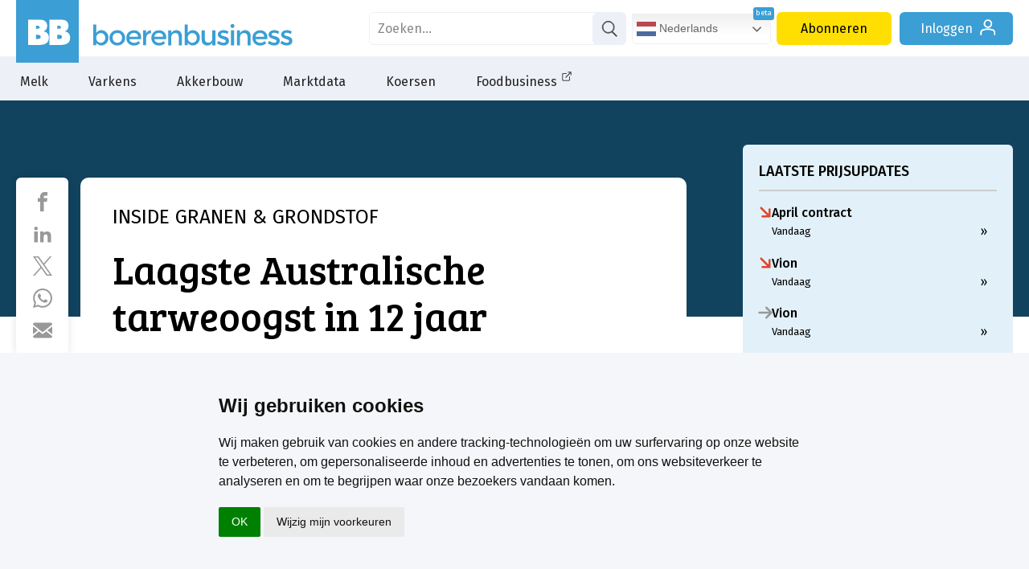

--- FILE ---
content_type: text/html; charset=utf-8
request_url: https://www.boerenbusiness.nl/granen-grondstof/artikel/10885919/laagste-australische-tarweoogst-in-12-jaar
body_size: 28847
content:
<!-- check cvm --><!DOCTYPE html>
<html lang="nl" class="bb">
	<head>
		<title>Laagste Australische tarweoogst in 12 jaar - Inside Granen & Grondstof | Boerenbusiness.nl</title>
		<meta name="description" content="Opnieuw zijn de verwachtingen van de Australische tarweoogst verlaagd. Daardoor wordt nu de laagste opbrengst in 12 jaar tijd verwacht. Oorzaak is de ernst..." />
		<meta name="keywords" content="Australië, Tarweprijs" />
		<meta name="twitter:card" content="summary_large_image" />
		<meta name="twitter:site" content="@boerenbusiness" />
		<meta name="twitter:creator" content="@boerenbusiness" />

		<meta property="og:title" content="Laagste Australische tarweoogst in 12 jaar - Inside Granen & Grondstof"/>
		<meta property="og:description" content="Opnieuw zijn de verwachtingen van de Australische tarweoogst verlaagd. Daardoor wordt nu de laagste opbrengst in 12 jaar tijd verwacht. Oorzaak is de ernst..."/>
		<meta property="og:locale" content="nl_NL"/>
		<meta property="og:site_name" content="Boerenbusiness"/>
		<meta property="og:type" content="article"/>
		<meta property="og:url" content="https://www.boerenbusiness.nl/granen-grondstof/artikel/10885919/laagste-australische-tarweoogst-in-12-jaar"/>
		<meta property="og:image" content="https://www.boerenbusiness.nl/upload/image/353/27199/canada.jpg"/>
		<link rel="canonical" href="https://www.boerenbusiness.nl/granen-grondstof/artikel/10885919/laagste-australische-tarweoogst-in-12-jaar" />
		<meta name="robots" content="index,follow,noarchive" />

		<meta http-equiv="Content-Type" content="text/html; charset=UTF-8" />
		<meta name="author" content="DCA MultiMedia" />
		<meta name="HandheldFriendly" content="True" />
 		<meta http-equiv="cleartype" content="on" />
		<link href="https://fonts.googleapis.com/css?family=Bree+Serif|Fira+Sans:200,300,400,500,700" rel="stylesheet">
		<link rel="stylesheet" media="all" type="text/css" href="/css/css_min.css?cache=1769012775" />

		
		
		

		<script src="https://ajax.googleapis.com/ajax/libs/jquery/3.2.1/jquery.min.js"></script>

		
		<script src="/js/main.js?cache=1769012775"></script>
		
				
		<link rel="apple-touch-icon" sizes="180x180" href="/apple-touch-icon.png?v=10">
		<link rel="icon" type="image/png" sizes="32x32" href="/favicon-32x32.png?v=10">
		<link rel="icon" type="image/png" sizes="192x192" href="/android-chrome-192x192.png?v=10">
		<link rel="icon" type="image/png" sizes="16x16" href="/favicon-16x16.png?v=10">
		<link rel="manifest" href="/site.webmanifest?v=10">
		<link rel="mask-icon" href="/safari-pinned-tab.svg?v=10" color="#3b9ed4">
		<link rel="shortcut icon" href="/favicon.ico?v=10">
		<meta name="apple-mobile-web-app-title" content="Boerenbusiness">
		<meta name="application-name" content="Boerenbusiness">
		<meta name="msapplication-TileColor" content="#3b9ed4">
		<meta name="theme-color" content="#3b9ed4">
				
		<script>
			let userLang = navigator.language || navigator.userLanguage || 'nl';
			if(userLang.slice(0, 2) != 'nl' || ["en", "pl", "de", "fr", "es"].includes(window.location.host.split('.')[0])){
				let langscript = document.createElement('script');
				langscript.src = '/js/js_multilang.js?cache=1769012775';
				langscript.defer = true; // of async indien gepast
				document.head.appendChild(langscript);
			}
			
		</script>
		
		<script>
		  window.dataLayer = window.dataLayer || [];
		  function gtag(){dataLayer.push(arguments);}
			
		  gtag('consent', 'default', {
			'ad_storage': 'denied',
			'ad_user_data': 'denied',
			'ad_personalization': 'denied',
			'analytics_storage': 'granted'
		  });
		</script>
		
		<script type="text/plain" data-cookie-consent="tracking">
			gtag('consent', 'update', {
		   		'analytics_storage': 'granted'
			});
		</script>
		
		<script type="text/plain" data-cookie-consent="targeting">
			gtag('consent', 'update', {
		   		'ad_storage': 'granted',
				'ad_user_data': 'granted',
				'ad_personalization': 'granted'
			});
		</script>
		
		<script type="text/javascript">
			(function(){window.sib={equeue:[],client_key:"fgt43gifop8x9xft0vl1i"};var e={get:function(e,n){return window.sib[n]||function(){ var t = {}; t[n] = arguments; window.sib.equeue.push(t);}}};window.sendinblue=new Proxy(window.sib,e);var n=document.createElement("script");n.type="text/javascript",n.id="sendinblue-js",n.async=!0,n.src="https://sibautomation.com/sa.js?key="+window.sib.client_key;var i=document.getElementsByTagName("script")[0];i.parentNode.insertBefore(n,i),window.sendinblue.page()})();
		</script>
		
		<!-- Google Tag Manager -->
		<script>(function(w,d,s,l,i){w[l]=w[l]||[];w[l].push({'gtm.start':
		new Date().getTime(),event:'gtm.js'});var f=d.getElementsByTagName(s)[0],
		j=d.createElement(s),dl=l!='dataLayer'?'&l='+l:'';j.async=true;j.src=
		'https://www.googletagmanager.com/gtm.js?id='+i+dl;f.parentNode.insertBefore(j,f);
		})(window,document,'script','dataLayer','GTM-PF2RQ74');</script>
		<!-- End Google Tag Manager -->
		
		 <script type="application/ld+json"> { "@context": "http://schema.org", "@type": "NewsArticle", "mainEntityOfPage": { "@type": "WebPage", "@id": "https://www.boerenbusiness.nl/" }, "headline": "Laagste Australische tarweoogst in 12 jaar - Inside Granen & Grondstof", "image": { "@type": "ImageObject", "contentUrl": "https://www.boerenbusiness.nl/upload/image/583/27199/canada.jpg", "caption": "graanoogst canada", "width": 1031, "height": 583 }, "datePublished": "2020-02-18T15:10:00+0100", "dateModified": "2020-02-18T15:10:08+0100", "author": { "@type": "Person", "name": "Thomas Doornbos","jobTitle": "Redacteur bij Boerenbusiness" }, "publisher": { "@type": "Organization", "name": "Boerenbusiness", "sameAs": "https://nl.linkedin.com/company/boerenbusiness/", "logo": { "@type": "ImageObject", "url": "https://www.boerenbusiness.nl/images/boerenbusiness-logo.png" } }, "speakable": { "@type": "SpeakableSpecification", "cssSelector": [ ".speakable-section" ] }, "description": "Opnieuw zijn de verwachtingen van de Australische tarweoogst verlaagd. Daardoor wordt nu de laagste opbrengst in 12 jaar tijd verwacht. Oorzaak is de ernstige droogte. Voornamelijk aan de oostkust van het land valt de oogst lager uit dan verwacht.", "articleBody": "Opnieuw zijn de verwachtingen van de Australische tarweoogst verlaagd. Daardoor wordt nu de laagste opbrengst in 12 jaar tijd verwacht. Oorzaak is de ernstige droogte. Voornamelijk aan de oostkust van het land valt de oogst lager uit dan verwacht. Dat blijkt uit nieuwe prognoses van Abares, een analistenbureau en onderdeel van de Australische ministerie van landbouw. Abares verwachtte in december al een flink lagere tarweoogst. Toen werd de oogst geschat op 15,85 miljoen ton. Nu de oogst binnen is, heeft Abares de tarweproductie nog lager ingeschat op 15,17 miljoen ton tarwe.  Volgens sommige analisten zou de tarweoogst zelfs nog lager uit kunnen komen dan de schattingen van het onderzoeksbureau. Volgens IKON Commodity’s is de voorspelling van de overheid nog te hoog. IKON Commodity’s verwacht een opbrengst van ongeveer 14,5 miljoen ton, zo schrijft Reuters. Hierdoor zou de export op ongeveer 7 tot 7,5 miljoen ton tarwe uitkomen. Dit was volgens de USDA (United States Department of Agriculture) vorig jaar nog 9 miljoen ton. Stijgende futures Er ontstaat bezorgdheid over de wereldvoorraden nadat Australië bekend maakte dat de productie op een dieptepunt in 12 jaar tijd zit. Dit deed de tarwefutures in Chicago op dinsdag al met meer dan 1% stijgen. Deze zitten nu op het hoogste punt in een week tijd. ", "wordCount": 204, "inLanguage": "nl", "copyrightYear": 2026, "isAccessibleForFree": "False", "hasPart": { "@type": "WebPageElement", "isAccessibleForFree": "False", "cssSelector" : ".p_content" } } </script>
		<script type="text/javascript" async src="https://boerenbusiness.collab2plan.nl/"></script>
		<script async src="https://pagead2.googlesyndication.com/pagead/js/adsbygoogle.js?client=ca-pub-9507515427232453" crossorigin="anonymous"></script>
		
		<!-- Meta Pixel Code -->
		<script>
		!function(f,b,e,v,n,t,s)
		{if(f.fbq)return;n=f.fbq=function(){n.callMethod?
		n.callMethod.apply(n,arguments):n.queue.push(arguments)};
		if(!f._fbq)f._fbq=n;n.push=n;n.loaded=!0;n.version='2.0';
		n.queue=[];t=b.createElement(e);t.async=!0;
		t.src=v;s=b.getElementsByTagName(e)[0];
		s.parentNode.insertBefore(t,s)}(window, document,'script',
		'https://connect.facebook.net/en_US/fbevents.js');
		fbq('init', '899664405924688');
		fbq('track', 'PageView');
		</script>
		<noscript><img height="1" width="1" style="display:none"
		src=https://www.facebook.com/tr?id=899664405924688&ev=PageView&noscript=1
		/></noscript>
		<!-- End Meta Pixel Code -->
		
	</head>
	<body class="artikel ">
		<!-- Google Tag Manager (noscript) -->
		<noscript><iframe src="https://www.googletagmanager.com/ns.html?id=GTM-PF2RQ74"
		height="0" width="0" style="display:none;visibility:hidden"></iframe></noscript>
		<!-- End Google Tag Manager (noscript) -->
		
		<div id="header">
			<div id="logobar">
				<div class="headercontainer">
					
				<a href="/" id="logo"><svg class="icon icon-bblogo"><use xlink:href="#icon-bblogo"></use></svg></a>
				<a href="/" class="logo boerenbusiness">
					<svg class="icon logo-boerenbusiness"><use xlink:href="#logo-boerenbusiness"></use></svg>
				</a>
					<div id="siteknoppen">
			<form id="zoek" name="zoek" action="/zoek" method="get">
				<div>
					<input type="text" placeholder="Zoeken..." name="search" value="">
					<a href="#" onclick="zoek.submit();"><svg class="icon icon-search"><use xlink:href="#icon-search"></use></svg></a>
				</div>
			</form> <a href="/contact" class="knop service">Contact</a><a href="/abonneren" class="knop abonneren">Abonneren</a><a href="/login" class="knop inloggen">Inloggen <svg class="icon icon-login"><use xlink:href="#icon-login"></use></svg></a></div>
				</div>
			</div>
			<div id="menubar">
				<ul>
					<li class="sub">
						<a href="/melk?ref=menu">Melk</a>
						<div class="submenu">
							<div class="subcontainer">
								<ul class="subwrap">
									<li><ul><li class="kop">
								<a href="/melk/markt?ref=menu">Melk</a>
							</li><li><a href="/melk/markt/overzicht?ref=menu">Marktoverzicht</a></li><li><a href="/melk/markt/melkvee-index?ref=menu">Melkvee Index</a></li><li><a href="/melk/markt/forum?ref=menu">Forum</a></li><li><a href="/melk/markt/podcasts?ref=menu">Podcasts</a></li><li><a href="/melk/markt/studenten?ref=menu">Studenten</a></li></ul></li><li><ul><li class="kop">
								<a href="/melk/melkprijsvergelijker?ref=menu">Melkprijsvergelijker</a>
							</li><li><a href="/melk/melkprijsvergelijker_nl?ref=menu">Gangbare melkprijsvergelijker</a></li><li><a href="/melk/biomelkprijsvergelijker?ref=menu">Biologische melkprijsvergelijker</a></li><li><a href="/melk/melkprijsvergelijker_belgie?ref=menu">Belgische melkprijsvergelijker</a></li></ul></li><li><ul><li class="kop">
								<a href="/melk/voorschotprijzen?ref=menu">Voorschotprijzen</a>
							</li><li><a href="/melk/voorschotprijzen/gangbaremelk?ref=menu">Gangbare melk</a></li><li><a href="/melk/voorschotprijzen/biologischemelk?ref=menu">Biologische melk</a></li></ul></li><li><ul><li class="kop">
								<a href="/melk/zuivel?ref=menu">Zuivel</a>
							</li><li><a href="/melk/zuivel/dcanotering?ref=menu">DCA Zuivelnoteringen</a></li><li><a href="/melk/zuivel/gdt?ref=menu">Global Dairy Trade</a></li><li><a href="/melk/zuivel/termijnmarkt?ref=menu">Termijnmarkt</a></li><li><a href="/melk/zuivel/melkaanvoer?ref=menu">Melkaanvoer</a></li></ul></li><li><ul><li class="kop">
								<a href="/melk/mest-en-vee?ref=menu">Mest & Vee</a>
							</li><li><a href="/melk/mest-en-vee/fosfaatrechten?ref=menu">DCA Fosfaatrechten</a></li><li><a href="/melk/mest-en-vee/mestnoteringen?ref=menu">DCA Mestnoteringen</a></li><li><a href="/melk/mest-en-vee/veenoteringen?ref=menu">Vee noteringen</a></li><li><a href="/melk/mest-en-vee/slactingen?ref=menu">Slachtingen</a></li></ul></li><li><ul><li class="kop">
								<a href="/melk/voer?ref=menu">Voer</a>
							</li><li><a href="/melk/voer/ruwvoer?ref=menu">DCA Indicatieprijs ruwvoer</a></li><li><a href="/melk/voer/mengvoerprijsindicator?ref=menu">Mengvoerprijsindicator</a></li><li><a href="/melk/voer/brokprijzen?ref=menu">Rundveebrokken</a></li></ul></li><li><ul><li class="kop">
								<a href="/melk/topics/agribusiness?ref=menu">Topics</a>
							</li><li><a href="/melk/topics/agribusiness?ref=menu">Agribusiness</a></li><li><a href="/melk/topics/financieel?ref=menu">Financieel</a></li><li><a href="/melk/topics/politiek?ref=menu">Politiek</a></li><li><a href="/melk/topics/grond?ref=menu">Grond</a></li><li><a href="/melk/topics/energie?ref=menu">Energie</a></li><li><a href="/melk/topics/meststoffen?ref=menu">Meststoffen</a></li></ul></li>
								</ul>
							</div>
						</div>
					</li>
					<li class="sub">
						<a href="/varkens?ref=menu">Varkens</a>
						<div class="submenu">
							<div class="subcontainer">
								<ul class="subwrap">
									<li><ul><li class="kop">
								<a href="/varkens/markt?ref=menu">Varkens</a>
							</li><li><a href="/varkens/markt/overzicht?ref=menu">Marktoverzicht</a></li><li><a href="/varkens/markt/varkens-index?ref=menu">Varkens Index</a></li><li><a href="/varkens/markt/biggen-index?ref=menu">Biggen Index</a></li><li><a href="/varkens/markt/databank?ref=menu">Productie- en handelsdata</a></li><li><a href="/varkens/markt/mestnoteringen?ref=menu">DCA Mestnoteringen</a></li><li><a href="/varkens/markt/forum?ref=menu">Forum</a></li></ul></li><li><ul><li class="kop">
								<a href="/varkens/vleesvarkensprijzen?ref=menu">Vleesvarkensprijzen</a>
							</li><li><a href="/varkens/vleesvarkensprijzen/dcabeursprijs_gesl?ref=menu">DCA Beursprijs 2.0 gesl.</a></li><li><a href="/varkens/vleesvarkensprijzen/dcabeursprijs_lev?ref=menu">DCA Beursprijs 2.0 lev.</a></li><li><a href="/varkens/vleesvarkensprijzen/vion?ref=menu">Vion</a></li><li><a href="/varkens/vleesvarkensprijzen/vanrooi?ref=menu">Van Rooi</a></li><li><a href="/varkens/vleesvarkensprijzen/vezg?ref=menu">VEZG</a></li><li><a href="/varkens/vleesvarkensprijzen/tonnies?ref=menu">Tönnies</a></li><li><a href="/varkens/vleesvarkensprijzen/prijsoverzicht?ref=menu">Prijsoverzicht Europa</a></li></ul></li><li><ul><li class="kop">
								<a href="/varkens/biggenprijzen?ref=menu">Biggenprijzen</a>
							</li><li><a href="/varkens/biggenprijzen/dcabestpigletprice?ref=menu">DCA BestPigletPrice</a></li><li><a href="/varkens/biggenprijzen/vion?ref=menu">Vion</a></li><li><a href="/varkens/biggenprijzen/vanrooi?ref=menu">van Rooi</a></li><li><a href="/varkens/biggenprijzen/vezg?ref=menu">VEZG</a></li><li><a href="/varkens/biggenprijzen/denemarken?ref=menu">Denemarken</a></li><li><a href="/varkens/biggenprijzen/spanje?ref=menu">Spanje</a></li><li><a href="/varkens/biggenprijzen/overig?ref=menu">Overige noteringen</a></li></ul></li><li><ul><li class="kop">
								<a href="/varkens/zeugenprijzen?ref=menu">Zeugenprijzen</a>
							</li><li><a href="/varkens/zeugenprijzen/tijslevend?ref=menu">Tijs levend</a></li><li><a href="/varkens/zeugenprijzen/tijsgeslacht?ref=menu">Tijs geslacht</a></li><li><a href="/varkens/zeugenprijzen/vion?ref=menu">Vion</a></li><li><a href="/varkens/zeugenprijzen/paligroup?ref=menu">Pali Group</a></li><li><a href="/varkens/zeugenprijzen/vezg?ref=menu">VEZG</a></li><li><a href="/varkens/zeugenprijzen/tonnies?ref=menu">Tönnies</a></li></ul></li><li><ul><li class="kop">
								<a href="/varkens/voer?ref=menu">Voer</a>
							</li><li><a href="/varkens/voer/mengvoerprijsindicator?ref=menu">Mengvoerprijsindicator</a></li><li><a href="/varkens/voer/bierbostel?ref=menu">Indicatieprijs bierbostel</a></li><li><a href="/varkens/voer/varkensbroken?ref=menu">Varkensbrokken</a></li></ul></li><li><ul><li class="kop">
								<a href="/varkens/specials/podcasts?ref=menu">Specials</a>
							</li><li><a href="/varkens/specials/podcasts?ref=menu">Podcasts</a></li><li><a href="/varkens/specials/studenten?ref=menu">Studenten</a></li></ul></li><li><ul><li class="kop">
								<a href="/varkens/topics/agribusiness?ref=menu">Topics</a>
							</li><li><a href="/varkens/topics/agribusiness?ref=menu">Agribusiness</a></li><li><a href="/varkens/topics/financieel?ref=menu">Financieel</a></li><li><a href="/varkens/topics/politiek?ref=menu">Politiek</a></li><li><a href="/varkens/topics/grond?ref=menu">Grond</a></li><li><a href="/varkens/topics/energie?ref=menu">Energie</a></li><li><a href="/varkens/topics/mineralen-stikstof?ref=menu">Mineralen- stikstof</a></li><li><a href="/varkens/topics/avp?ref=menu">Afrikaanse varkenspest</a></li></ul></li>
								</ul>
							</div>
						</div>
					</li>
					<li class="sub">
						<a href="/akkerbouw?ref=menu">Akkerbouw</a>
						<div class="submenu">
							<div class="subcontainer">
								<ul class="subwrap">
									<li><ul><li class="kop">
								<a href="/akkerbouw/markt?ref=menu">Akkerbouw</a>
							</li><li><a href="/akkerbouw/markt/overzicht?ref=menu">Marktoverzicht</a></li><li><a href="/akkerbouw/markt/akkerbouw-index?ref=menu">Akkerbouw index</a></li><li><a href="/akkerbouw/markt/databank?ref=menu">Productie- en handelsdata</a></li><li><a href="/akkerbouw/markt/mestnoteringen?ref=menu">DCA Mestnoteringen</a></li><li><a href="/akkerbouw/markt/gewastour?ref=menu">Gewastour</a></li></ul></li><li><ul><li class="kop">
								<a href="/akkerbouw/aardappelen?ref=menu">Aardappelen</a>
							</li><li><a href="/akkerbouw/aardappelen/overzicht?ref=menu">Marktoverzicht</a></li><li><a href="/akkerbouw/aardappelen/termijnmarkt?ref=menu">Termijnmarkt</a></li><li><a href="/akkerbouw/aardappelen/noteringen?ref=menu">Noteringen</a></li><li><a href="/akkerbouw/aardappelen/forum?ref=menu">Forum</a></li></ul></li><li><ul><li class="kop">
								<a href="/akkerbouw/uien?ref=menu">Uien</a>
							</li><li><a href="/akkerbouw/uien/overzicht?ref=menu">Marktoverzicht</a></li><li><a href="/akkerbouw/uien/noteringen?ref=menu">Noteringen</a></li><li><a href="/akkerbouw/uien/forum?ref=menu">Forum</a></li></ul></li><li><ul><li class="kop">
								<a href="/akkerbouw/granen-grondstof?ref=menu">Granen & Grondstof</a>
							</li><li><a href="/akkerbouw/granen-grondstof/overzicht?ref=menu">Marktoverzicht</a></li><li><a href="/akkerbouw/granen-grondstof/termijnmarkt?ref=menu">Termijnmarkt</a></li><li><a href="/akkerbouw/granen-grondstof/suiker?ref=menu">Suiker</a></li><li><a href="/akkerbouw/granen-grondstof/noteringen?ref=menu">Noteringen</a></li><li><a href="/akkerbouw/granen-grondstof/forum?ref=menu">Forum</a></li></ul></li><li><ul><li class="kop">
								<a href="/akkerbouw/topics/agribusiness?ref=menu">Topics</a>
							</li><li><a href="/akkerbouw/topics/agribusiness?ref=menu">Agribusiness</a></li><li><a href="/akkerbouw/topics/financieel?ref=menu">Financieel</a></li><li><a href="/akkerbouw/topics/politiek?ref=menu">Politiek</a></li><li><a href="/akkerbouw/topics/grond?ref=menu">Grond</a></li><li><a href="/akkerbouw/topics/energie?ref=menu">Energie</a></li><li><a href="/akkerbouw/topics/mineralen-stikstof?ref=menu">Mineralen- stikstof</a></li><li><a href="/akkerbouw/topics/gewasbescherming?ref=menu">Gewasbescherming</a></li></ul></li><li><ul><li class="kop">
								<a href="/akkerbouw/specials/podcasts?ref=menu">Specials</a>
							</li><li><a href="/akkerbouw/specials/podcasts?ref=menu">Podcasts</a></li><li><a href="/akkerbouw/specials/studenten?ref=menu">Studenten</a></li></ul></li>
								</ul>
							</div>
						</div>
					</li><li><a href="/marktdata?ref=menu">Marktdata</a></li>

					<li class="sub">
						<a href="/koersen?ref=menu">Koersen</a>
						<div class="submenu">
							<div class="subcontainer">
								<ul class="subwrap">
									<li><ul><li class="kop">
								<a href="/koersen/ta?ref=menu">Technische analyse</a>
							</li><li><a href="/koersen/ta/nieuws?ref=menu">Nieuws</a></li><li><a href="/koersen/ta/tarwe?ref=menu">Tarwe</a></li><li><a href="/koersen/ta/sojabonen?ref=menu">Sojabonen</a></li><li><a href="/koersen/ta/korrelmais?ref=menu">Korrelmaïs</a></li><li><a href="/koersen/ta/suiker?ref=menu">Suiker</a></li><li><a href="/koersen/ta/koolzaad?ref=menu">Koolzaad</a></li></ul></li><li><ul><li class="kop">
								<a href="/koersen/overzicht/eex?ref=menu">Termijnmarkt</a>
							</li><li><a href="/koersen/overzicht/eex?ref=menu">EEX</a></li><li><a href="/koersen/overzicht/matif?ref=menu">Matif</a></li><li><a href="/koersen/overzicht/cbot?ref=menu">CBOT</a></li><li><a href="/koersen/overzicht/liffe?ref=menu">Liffe</a></li></ul></li><li><ul><li class="kop">
								<a href="/koersen/notering?ref=menu">Noteringen</a>
							</li><li><a href="/koersen/notering/aardappelen?ref=menu">Aardappelen</a></li><li><a href="/koersen/notering/pootgoed?ref=menu">Pootgoed</a></li><li><a href="/koersen/notering/uien?ref=menu">Uien</a></li><li><a href="/koersen/notering/zuivel?ref=menu">Zuivel</a></li><li><a href="/koersen/notering/varkens?ref=menu">Varkens</a></li><li><a href="/koersen/notering/mest?ref=menu">Mest</a></li></ul></li><li><ul><li class="kop">
								<a href="/koersen/markten/analyses?ref=menu">Markten</a>
							</li><li><a href="/koersen/markten/analyses?ref=menu">Marktanalyses</a></li><li><a href="/koersen/markten/databank?ref=menu">Productie- en handelsdata</a></li><li><a href="/koersen/markten/forum?ref=menu">Forum</a></li></ul></li><li><ul><li class="kop">
								<a href="/koersen/markten/beurskoersen?ref=menu">Koersenbord</a>
							</li><li><a href="/koersen/markten/beurskoersen?ref=menu">Beurskoersen Agri&Food</a></li></ul></li><li><ul><li class="kop">
								<a href="/koersen/energie?ref=menu">Energie</a>
							</li><li><a href="/koersen/energie/brentolie?ref=menu">Brent olie</a></li><li><a href="/koersen/energie/stookolie?ref=menu">Stookolie</a></li><li><a href="/koersen/energie/aardgas?ref=menu">Aardgas</a></li><li><a href="/koersen/energie/kolen?ref=menu">Kolen</a></li><li><a href="/koersen/energie/diesel?ref=menu">Diesel</a></li><li><a href="/koersen/energie/elektriciteit?ref=menu">Elektriciteit</a></li></ul></li>
								</ul>
							</div>
						</div>
					</li><li><a href="/foodbusiness?ref=menu" target="_blank">Foodbusiness<svg class="icon icon-link-extern"><use xlink:href="#icon-link-extern"></use></svg></a></li>
</ul>
			</div>
		</div>
		<div id="menumask"></div>
				<div class="container">
			<div class="flexkolom">
				<!-- BB_Algemeen_Art_P1 -->
<span id='BB_Algemeen_Art_P1_lijn' class="lijn breedte_" style="display:none;"></span><div id='BB_Algemeen_Art_P1_div' class="blok banner banner"></div>

				<div class="kopfoto geenfoto"></div><div  class="artikelbody"><span class="titelwrap">
					<div class="social">
				<div class="share_box">
					<a href="https://facebook.com/sharer/sharer.php?u=https%3A%2F%2Fwww.boerenbusiness.nl%2Fgranen-grondstof%2Fartikel%2F10885919%2Flaagste-australische-tarweoogst-in-12-jaar" target="_blank" rel="noopener" class="share-btn">
						<svg class="icon icon-facebook2"><use xlink:href="#icon-facebook2"></use></svg>
					</a>
					<a href="https://www.linkedin.com/shareArticle?mini=true&amp;url=https%3A%2F%2Fwww.boerenbusiness.nl%2Fgranen-grondstof%2Fartikel%2F10885919%2Flaagste-australische-tarweoogst-in-12-jaar&amp;title=Laagste+Australische+tarweoogst+in+12+jaar+-+Inside+Granen+%26+Grondstof&amp;summary=Opnieuw+zijn+de+verwachtingen+van+de+Australische+tarweoogst+verlaagd.+Daardoor+wordt+nu+de%C2%A0laagste+opbrengst%C2%A0in+12+jaar+tijd+verwacht.+Oorzaak+is+de+ernstige+droogte.+Voornamelijk+aan+de+oostkust+van+het+land+valt+de+oogst+lager+uit+dan+verwacht.&amp;source=https%3A%2F%2Fwww.boerenbusiness.nl%2Fgranen-grondstof%2Fartikel%2F10885919%2Flaagste-australische-tarweoogst-in-12-jaar" target="_blank" rel="noopener" class="share-btn">
						<svg class="icon icon-linkedin"><use xlink:href="#icon-linkedin"></use></svg>
					</a>
					<a href="https://twitter.com/intent/tweet/?text=Laagste+Australische+tarweoogst+in+12+jaar+-+Inside+Granen+%26+Grondstof&amp;url=https%3A%2F%2Fwww.boerenbusiness.nl%2Fgranen-grondstof%2Fartikel%2F10885919%2Flaagste-australische-tarweoogst-in-12-jaar" target="_blank" rel="noopener" class="share-btn">
						<svg class="icon icon-x_logo"><use xlink:href="#icon-x_logo"></use></svg>
					</a>
					<a href="https://api.whatsapp.com/send/?text=Laagste+Australische+tarweoogst+in+12+jaar+-+Inside+Granen+%26+Grondstof%20https%3A%2F%2Fwww.boerenbusiness.nl%2Fgranen-grondstof%2Fartikel%2F10885919%2Flaagste-australische-tarweoogst-in-12-jaar" target="_blank" rel="noopener" class="share-btn">
						<svg class="icon icon-whatsapp"><use xlink:href="#icon-whatsapp"></use></svg>
					</a>
					<a href="mailto:?body=https%3A%2F%2Fwww.boerenbusiness.nl%2Fgranen-grondstof%2Fartikel%2F10885919%2Flaagste-australische-tarweoogst-in-12-jaar&amp;subject=Laagste Australische tarweoogst in 12 jaar - Inside Granen & Grondstof" target="_blank" rel="noopener" class="share-btn">
						<svg class="icon icon-mail2"><use xlink:href="#icon-mail2"></use></svg>
					</a>
		</div>
			</div>
	 				
	 				
	 				
					
 					<h2><span>Inside</span> Granen & Grondstof</h2>
 					<h1>Laagste Australische tarweoogst in 12 jaar</h1>
					 </span><div class="pubdatetitel">18 Februari 2020 <span>- Thomas Doornbos</span></div><p class="speakable-section">Opnieuw zijn de verwachtingen van de Australische tarweoogst verlaagd. Daardoor wordt nu de laagste opbrengst in 12 jaar tijd verwacht. Oorzaak is de ernstige droogte. Voornamelijk aan de oostkust van het land valt de oogst lager uit dan verwacht.</p><script>var no_vid_ads = true;</script><div class="aanbodabo"><div class="vraag_header">
			<h2>Dit artikel verder lezen?</h2>
			<h3>Word abonnee en krijg direct toegang</h3>
			<a class="knop abonneren" href="/abonneren/artikel/13_9_7_23_37">Kies het abonnement dat bij je past <svg class="icon icon-arrow-right2"><use xlink:href="#icon-arrow-right2"></use></svg></a>
		</div><div class="vraag_footer"><h4>Heb je al een account? <a href="/login">Log hier in <svg class="icon icon-arrow-right2"><use xlink:href="#icon-arrow-right2"></use></svg></a></h4></div></div><div class="feedbackvraag">Heb je een tip, suggestie of opmerking naar aanleiding van dit artikel? <a href="/feedback">Laat het ons weten</a></div>    </div>
				
<div class='p_content' id='p_c'>
<p>Dat blijkt uit nieuwe prognoses van Abares, een analistenbureau en onderdeel van de Australische ministerie van landbouw. <a href="https://www.boerenbusiness.nl/granen-grondstof/artikel/10884892/australische-tarweoogst-kleinste-in-11-jaar">Abares verwachtte in december</a> al een flink lagere tarweoogst. Toen werd de oogst geschat op 15,85 miljoen ton. Nu de oogst binnen is, heeft Abares de tarweproductie nog lager ingeschat op 15,17 miljoen ton tarwe.&nbsp;</p>
<p>Volgens sommige analisten zou de tarweoogst zelfs nog lager uit kunnen komen dan de schattingen van het onderzoeksbureau. Volgens IKON Commodity&rsquo;s is de voorspelling van de overheid nog te hoog. IKON Commodity&rsquo;s verwacht een opbrengst van ongeveer 14,5 miljoen ton, zo schrijft Reuters. Hierdoor zou de export op ongeveer 7 tot 7,5 miljoen ton tarwe uitkomen. Dit was volgens de USDA (United States Department of Agriculture) vorig jaar nog 9 miljoen ton.</p>
<p><strong>Stijgende futures</strong><br />
Er ontstaat bezorgdheid over de wereldvoorraden nadat Australi&euml; bekend maakte dat de productie op een dieptepunt in 12 jaar tijd zit. Dit deed de tarwefutures in Chicago op dinsdag al met meer dan 1% stijgen. Deze zitten nu op het hoogste punt in een week tijd.</p>

</div>
			</div>

			<div class="rechterkolom artikel">
				<div class="sidebarnotering updates">
	<div class="titel">Laatste prijsupdates</div>
	<a href="/noteringen/264?ref=laatsteprijs">
			   <span class="ico down"><svg class="icon icon-arrow-right2"><use xlink:href="#icon-arrow-right2"></use></svg></span>
			   <span class="omschr">
				   <span class="notering_titel">April contract</span>
				   <span class="onderschrift">Vandaag  <span>&raquo;</span></span>
			   </span>
		   </a><a href="/noteringen/174?ref=laatsteprijs">
			   <span class="ico down"><svg class="icon icon-arrow-right2"><use xlink:href="#icon-arrow-right2"></use></svg></span>
			   <span class="omschr">
				   <span class="notering_titel">Vion</span>
				   <span class="onderschrift">Vandaag  <span>&raquo;</span></span>
			   </span>
		   </a><a href="/noteringen/149?ref=laatsteprijs">
			   <span class="ico "><svg class="icon icon-arrow-right2"><use xlink:href="#icon-arrow-right2"></use></svg></span>
			   <span class="omschr">
				   <span class="notering_titel">Vion</span>
				   <span class="onderschrift">Vandaag  <span>&raquo;</span></span>
			   </span>
		   </a><a href="/noteringen/123?ref=laatsteprijs">
			   <span class="ico "><svg class="icon icon-arrow-right2"><use xlink:href="#icon-arrow-right2"></use></svg></span>
			   <span class="omschr">
				   <span class="notering_titel">Vion</span>
				   <span class="onderschrift">Vandaag  <span>&raquo;</span></span>
			   </span>
		   </a><a href="/noteringen/465?ref=laatsteprijs">
			   <span class="ico down"><svg class="icon icon-arrow-right2"><use xlink:href="#icon-arrow-right2"></use></svg></span>
			   <span class="omschr">
				   <span class="notering_titel">DCA noteringFosfaatrechten</span>
				   <span class="onderschrift">Vandaag  <span>&raquo;</span></span>
			   </span>
		   </a><a href="/noteringen/155?ref=laatsteprijs">
			   <span class="ico down"><svg class="icon icon-arrow-right2"><use xlink:href="#icon-arrow-right2"></use></svg></span>
			   <span class="omschr">
				   <span class="notering_titel">Van Rooi</span>
				   <span class="onderschrift">Vandaag  <span>&raquo;</span></span>
			   </span>
		   </a><a href="/noteringen/156?ref=laatsteprijs">
			   <span class="ico "><svg class="icon icon-arrow-right2"><use xlink:href="#icon-arrow-right2"></use></svg></span>
			   <span class="omschr">
				   <span class="notering_titel">Topigs Norsvin referentieprijs</span>
				   <span class="onderschrift">Vandaag  <span>&raquo;</span></span>
			   </span>
		   </a>
	<div class="meernieuwsknop">
		<a href="/noteringen?ref=meernoteringen" class="meernoteringen">Meer noteringen<svg class="icon icon-arrow-right2"><use xlink:href="#icon-arrow-right2"></use></svg></a>
		<div class="middellijn"></div>
	</div>
</div>
				
				
				
				<div class="forumblokwrap">
            <a href="/forum" class="label"><span>Boerenbusiness Forum</span></a>
            
					<div class="topic">
						<div class="foruminfo">
							<a href="/forum/algemeen" class="forumcat">Algemeen</a>
							<a href="/forum/algemeen/21086#p195962" class="tijd">Vandaag 23:26 uur</a>
						</div>
						<a href="/forum/algemeen/21086" class="onderwerp">Boeren vieren succes tegen handelsakkoord Mercosur</a>
					</div>
					<div class="topic">
						<div class="foruminfo">
							<a href="/forum/aardappelen" class="forumcat">Aardappelen</a>
							<a href="/forum/aardappelen/21082#p195961" class="tijd">Vandaag 23:03 uur</a>
						</div>
						<a href="/forum/aardappelen/21082" class="onderwerp">Kostprijs aardappel</a>
					</div>
					<div class="topic">
						<div class="foruminfo">
							<a href="/forum/uien" class="forumcat">Uien</a>
							<a href="/forum/uien/21080#p195949" class="tijd">Vandaag 18:17 uur</a>
						</div>
						<a href="/forum/uien/21080" class="onderwerp">Stemming rode uien.</a>
					</div>
					<div class="topic">
						<div class="foruminfo">
							<a href="/forum/melk" class="forumcat">Melk</a>
							<a href="/forum/melk/21084#p195948" class="tijd">Vandaag 17:46 uur</a>
						</div>
						<a href="/forum/melk/21084" class="onderwerp">Melkveehouder moet buffer gelijk weer inzetten</a>
					</div>
					<div class="topic">
						<div class="foruminfo">
							<a href="/forum/granen" class="forumcat">Granen</a>
							<a href="/forum/granen/21075#p195730" class="tijd">Donderdag 16:56 uur</a>
						</div>
						<a href="/forum/granen/21075" class="onderwerp">Koolzaad rendeerde in 2025 beter dan tarwe</a>
					</div>
					<div class="topic">
						<div class="foruminfo">
							<a href="/forum/varkens" class="forumcat">Varkens</a>
							<a href="/forum/varkens/21071#p195720" class="tijd">Donderdag 10:37 uur</a>
						</div>
						<a href="/forum/varkens/21071" class="onderwerp">Het is duwen en trekken op Nederlandse biggenmarkt</a>
					</div>    
        </div>
				
				
			</div>
			
			<script>$(setPaywall);</script>
			<div id="paywall"></div>	
		<!-- Brevo Conversations {literal} -->
	<script>
		 

		(function(d, w, c) {
			w.BrevoConversationsID = '543cf7638cc34ee2798b6244';
			w[c] = w[c] || function() {
				(w[c].q = w[c].q || []).push(arguments);
			};
			var s = d.createElement('script');
			s.async = true;
			s.src = 'https://conversations-widget.brevo.com/brevo-conversations.js';
			if (d.head) d.head.appendChild(s);
		})(document, window, 'BrevoConversations');
	</script>
	<!-- /Brevo Conversations {/literal} -->
		</div>
		
		

		

		
		
		
		<div class="breaker white vink">
			<div class="container foot"> 
				<ul class="vinkjes">
					<li><svg class="icon icon-check"><use xlink:href="#icon-check"></use></svg>Actuele <a href="/koersen">marktinformatie, prijzen & noteringen</a></li>
					<li><svg class="icon icon-check"><use xlink:href="#icon-check"></use></svg>Overal op de hoogte met de <a href="/app">Boerenbusiness App</a></li>
				</ul>
			</div>
		</div>
		<div class="breaker footerbreak">
			
			<div class="container foot">
				<div class="rowwrap aanmelden">
					
	<div style='max-width: 354px;'>
        <h3>Bel met onze klantenservice <span class="nowrap">0320 - 269 528</span></h3>
        <h4>of mail naar <a href='mailto:support@boerenbusiness.nl' class='maillink'>support@boerenbusiness.nl</a></h4>
    </div>
	<div>
		<h3>wil je ons volgen?</h3>
		<ul>
			<li class="social-btn first">
				<a href="https://www.facebook.com/Boerenbusiness/" target="_blank" rel="noopener">
					<svg class="icon icon-facebook2"><use xlink:href="#icon-facebook2"></use></svg>
				</a>
			</li>
			<li class="social-btn">
				<a href="https://www.linkedin.com/company/boerenbusiness" target="_blank" rel="noopener">
					<svg class="icon icon-linkedin"><use xlink:href="#icon-linkedin"></use></svg>
				</a>
			</li>
			<li class="social-btn">
				<a href="https://whatsapp.com/channel/0029Vb5XeeJHAdNLzUNLGX42" target="_blank" rel="noopener">
					<svg class="icon icon-whatsapp"><use xlink:href="#icon-whatsapp"></use></svg>
				</a>
			</li>
			<li class="social-btn">
				<a href="https://www.instagram.com/boerenbusiness.nl/" target="_blank" rel="noopener">
					<svg class="icon icon-instagram"><use xlink:href="#icon-instagram"></use></svg>
				</a>
			</li>
			<li class="social-btn">
				<a href="https://twitter.com/boerenbusiness" target="_blank" rel="noopener">
					<svg class="icon icon-x_logo"><use xlink:href="#icon-x_logo"></use></svg>
				</a>
			</li>
		</ul>
	</div>
    <div class="aanmeldknop">
		<h3>Ontvang onze gratis Nieuwsbrief</h3>
		<h4>Elke dag actuele marktinformatie in je inbox</h4>
        <a href="/nieuwsbrief?ref=footer">Aanmelden</a>
    </div>

	
				</div>
			</div>
		</div>
		<div class="breaker nomargin">
			<div class="container">
				<div class="rowwrap footer">
					<div class="footerlogo">
						
			<div class="bb">
				<svg class="icon icon-bblogo"><use xlink:href="#icon-bblogo"></use></svg>
			</div>
			<div class="boerenbusiness">
				<svg class="icon logo-boerenbusiness"><use xlink:href="#logo-boerenbusiness"></use></svg>
			</div>
			<div class="wieis">
				Boerenbusiness is je partner op het gebied van onafhankelijke en betrouwbare marktinformatie en -data. 
				Elke dag opnieuw zijn wij een onmisbare bron voor agrarisch ondernemers in binnen- en buitenland. 
			</div>
					</div>
					
		<div class='aanbod'>
			<h3>Ons aanbod</h3>
			<a href='/akkerbouw?ref=footer'>Akkerbouw</a>
			<a href='/melk?ref=footer'>Melk & Voer</a>
			<a href='/melk/melkprijsvergelijker_nl?ref=footer'>Melkprijsvergelijker</a>
			<a href='/varkens?ref=footer'>Varkens & Voer</a>
			<a href='/marktdata?ref=footer'>Marktdata</a>
			<a href='koersen?ref=footer'>Koersen</a>	
		</div>
		<div class='over'>
			<h3>Over Boerenbusiness</h3>
			<a href='/over-ons?ref=footer'>Over ons</a>
			<a href='/abonneren?ref=footer'>Bedrijfsabonnementen</a>
			<a href='/mijn-bb?ref=footer'>Mijn Boerenbusiness</a>	
			<a href='https://werkenbij.dca.nl/' target='_blank'>Werken bij Boerenbusiness</a>	
		</div>
		<div class='customerservice'>
			<h3>Onze klantenservice</h3>
			<a href='/contact?ref=footer'>Neem contact op</a>
			<a href='/service?ref=footer'>Veelgestelde vragen</a>
			<a href='/adverteren?ref=footer'>Adverteren</a>
		</div>
				</div>
			</div>
		</div>
		<div class="breaker white">
			<div class="container">
				<ul>
					<li><a href="https://privacy.dca-multimedia.nl/algemene-voorwaarden" target="_blank">Algemene voorwaarden</a></li>
					<li>|</li>
					<li><a href="https://privacy.dca-multimedia.nl/privacy-statement" target="_blank">Privacy</a></li>
					<li>|</li>
					<li><a href="https://privacy.dca-multimedia.nl/cookie-statement" target="_blank">Cookies</a></li>
					<li>|</li>
					<li>© 2009 - 2024 DCA Market Intelligence</li>
				</ul>
			</div>
		</div>
		
		<svg style="position: absolute; width: 0; height: 0; overflow: hidden" version="1.1" xmlns="http://www.w3.org/2000/svg" xmlns:xlink="http://www.w3.org/1999/xlink">
			<defs>
				
		<symbol id="icon-arrow-right2" viewBox="0 0 16 16">
			<path d="M9.707 13.707l5-5c0.391-0.39 0.391-1.024 0-1.414l-5-5c-0.391-0.391-1.024-0.391-1.414 0s-0.391 1.024 0 1.414l3.293 3.293h-9.586c-0.552 0-1 0.448-1 1s0.448 1 1 1h9.586l-3.293 3.293c-0.195 0.195-0.293 0.451-0.293 0.707s0.098 0.512 0.293 0.707c0.391 0.391 1.024 0.391 1.414 0z"></path>
		</symbol>
		<symbol id="icon-arrow-left2" viewBox="0 0 16 16">
			<path d="M6.293 13.707l-5-5c-0.391-0.39-0.391-1.024 0-1.414l5-5c0.391-0.391 1.024-0.391 1.414 0s0.391 1.024 0 1.414l-3.293 3.293h9.586c0.552 0 1 0.448 1 1s-0.448 1-1 1h-9.586l3.293 3.293c0.195 0.195 0.293 0.451 0.293 0.707s-0.098 0.512-0.293 0.707c-0.391 0.391-1.024 0.391-1.414 0z"></path>
		</symbol>
		<symbol id="icon-arrow-up" viewBox="0 0 32 32">
			<path d="M16 1l-15 15h9v16h12v-16h9z"></path>
		</symbol>
		<symbol id="icon-arrow-down" viewBox="0 0 32 32">
			<path d="M16 31l15-15h-9v-16h-12v16h-9z"></path>
		</symbol>
		<symbol id="icon-chevron-down" viewBox="0 0 24 24">
			<path d="M5.293 9.707l6 6c0.391 0.391 1.024 0.391 1.414 0l6-6c0.391-0.391 0.391-1.024 0-1.414s-1.024-0.391-1.414 0l-5.293 5.293-5.293-5.293c-0.391-0.391-1.024-0.391-1.414 0s-0.391 1.024 0 1.414z"></path>
		</symbol>
		<symbol id="icon-right" viewBox="0 0 32 32">
			<path d="M31 16l-15-15v30l15-15z"></path>
		</symbol>
		<symbol id="icon-left" viewBox="0 0 32 32">
			<path d="M1 16l15 15v-30l-15 15z"></path>
		</symbol>
		<symbol id="icon-plus" viewBox="0 0 32 32">
			<path d="M31 12h-11v-11c0-0.552-0.448-1-1-1h-6c-0.552 0-1 0.448-1 1v11h-11c-0.552 0-1 0.448-1 1v6c0 0.552 0.448 1 1 1h11v11c0 0.552 0.448 1 1 1h6c0.552 0 1-0.448 1-1v-11h11c0.552 0 1-0.448 1-1v-6c0-0.552-0.448-1-1-1z"></path>
		</symbol>
		<symbol id="icon-minus" viewBox="0 0 32 32">
			<path d="M0 13v6c0 0.552 0.448 1 1 1h30c0.552 0 1-0.448 1-1v-6c0-0.552-0.448-1-1-1h-30c-0.552 0-1 0.448-1 1z"></path>
		</symbol>
		<symbol id="icon-clock" viewBox="0 0 16 16">
			<path d="M10.293 11.707l-3.293-3.293v-4.414h2v3.586l2.707 2.707zM8 0c-4.418 0-8 3.582-8 8s3.582 8 8 8 8-3.582 8-8-3.582-8-8-8zM8 14c-3.314 0-6-2.686-6-6s2.686-6 6-6c3.314 0 6 2.686 6 6s-2.686 6-6 6z"></path>
		</symbol>
		<symbol id="icon-bboudnieuw" viewBox="0 0 32 32">
			<path d="M15.937 0c-8.79 0-15.937 7.146-15.937 15.937s7.146 15.937 15.937 15.937 15.937-7.146 15.937-15.937c-0.063-8.79-7.146-15.937-15.937-15.937zM15.937 29.85c-7.020 0-13.913-6.893-13.913-13.913s6.893-13.913 13.913-13.913c7.020 0 13.913 6.893 13.913 13.913s-6.893 13.913-13.913 13.913z"></path>
			<path d="M12.079 12.395c-0.19 0-1.075 0-1.518 0v-5.059c0-0.19-0.126-0.316-0.316-0.316h-1.771c-0.19 0-0.316 0.126-0.316 0.316v17.202c0 0.19 0.126 0.316 0.316 0.316h3.352c3.162 0 5.249-2.53 5.249-6.071 0-1.518 0-6.261-4.996-6.387zM11.826 22.387h-1.265v-7.526c0.379 0 1.518 0 1.581 0 1.644 0.063 2.466 0.759 2.466 3.921 0 1.581-0.443 3.605-2.783 3.605z"></path>
			<path d="M20.617 12.395c-0.063 0-0.063 0 0 0-0.253 0-0.379 0.126-0.379 0.316v1.834c0 0.19 0.126 0.316 0.316 0.316 0.063 0 0.063 0 0.126 0 1.644 0.063 2.466 0.759 2.466 3.921 0 1.581-0.443 3.605-2.783 3.605h-1.265v-15.051c0-0.19-0.126-0.316-0.316-0.316h-1.771c-0.19 0-0.316 0.126-0.316 0.316v5.945c0.696 0.822 1.581 2.53 1.581 5.439-0.063 2.53-0.696 3.921-1.581 4.996v0.822c0 0.19 0.126 0.316 0.316 0.316h3.352c3.162 0 5.249-2.53 5.249-6.071-0.063-1.518-0.063-6.261-4.996-6.387z"></path>
		</symbol>
		<symbol id="icon-bb" viewBox="0 0 16 16">
			<path d="M8 0c-4.42 0-8 3.579-8 8s3.579 8 8 8 8-3.579 8-8c0-4.42-3.579-8-8-8zM8.005 15c-3.537 0-7.005-3.468-7.005-7.005s3.468-6.995 7.005-6.995c3.536 0 6.995 3.46 6.995 6.995s-3.46 7.005-6.995 7.005z"></path>
			<path d="M8.402 4.718h2.687c0.198 0 0.361 0.003 0.486 0.008 0.126 0.007 0.257 0.016 0.386 0.028 0.415 0.066 0.741 0.237 0.975 0.513s0.351 0.627 0.351 1.052c0 0.684-0.316 1.149-0.947 1.396 0.432 0.066 0.77 0.239 1.009 0.519s0.36 0.642 0.36 1.086c0 0.716-0.231 1.212-0.698 1.485-0.465 0.274-1.058 0.411-1.78 0.411h-2.829v-6.497zM10.419 7.052h0.388c0.168 0 0.303-0.035 0.402-0.104s0.149-0.164 0.149-0.284c0-0.12-0.050-0.215-0.149-0.284s-0.233-0.104-0.402-0.104h-0.388v0.776zM10.419 9.656h0.415c0.522 0 0.784-0.173 0.784-0.518 0-0.164-0.063-0.3-0.189-0.409-0.066-0.042-0.136-0.073-0.212-0.091s-0.196-0.027-0.364-0.027h-0.434v1.046z"></path>
			<path d="M2.925 4.718h2.685c0.199 0 0.361 0.003 0.487 0.008 0.125 0.007 0.255 0.016 0.388 0.028 0.414 0.066 0.738 0.237 0.973 0.513s0.351 0.627 0.351 1.052c0 0.684-0.314 1.149-0.946 1.396 0.433 0.066 0.769 0.239 1.010 0.519s0.36 0.642 0.36 1.086c0 0.716-0.232 1.212-0.697 1.485-0.466 0.274-1.059 0.411-1.78 0.411h-2.829v-6.497zM4.942 7.052h0.388c0.168 0 0.301-0.035 0.401-0.104s0.149-0.164 0.149-0.284c0-0.12-0.050-0.215-0.149-0.284s-0.233-0.104-0.401-0.104h-0.388v0.776zM4.942 9.656h0.415c0.523 0 0.784-0.173 0.784-0.518 0-0.164-0.064-0.3-0.189-0.409-0.066-0.042-0.136-0.073-0.212-0.091s-0.197-0.027-0.365-0.027h-0.434v1.046z"></path>
		</symbol>
		<symbol id="icon-fb" viewBox="0 0 32 32">
			<path d="M15.9 0c-8.8 0-15.9 7.1-15.9 15.9s7.1 15.9 15.9 15.9 15.9-7.1 15.9-15.9c0-8.8-7.1-15.9-15.9-15.9zM15.9 29.9c-7 0-13.9-6.9-13.9-14s6.9-13.9 13.9-13.9 13.9 6.9 13.9 13.9-6.8 14-13.9 14z"></path>
			<path d="M21.7 15.6c1.7-0.8 2.4-2.2 2.4-3.6 0-3.8-2.8-5.5-6.5-5.5-3 0-5.6 0-9 0v18.8c1.3 0 2.4 0 3.5 0v-15.2h6.6c1 0 1.8 0.8 1.8 1.8s-0.8 1.8-1.8 1.8h-3.3v4h3.3c1 0 1.8 0.8 1.8 1.8s-0.8 1.8-1.8 1.8h-3.3v4.1c0.7 0 1.5 0 2.2 0 3.9 0 7-1.3 7-5.5 0.1-1.3-0.7-3.6-2.9-4.3z"></path>
		</symbol>
		<symbol id="icon-fboud" viewBox="0 0 32 32">
			<path fill="#8a78ac" style="fill: var(--color1, #8a78ac)" d="M10.009 9.314c-2.65 0.152-5.272 0.41-7.842 0.767v-7.895c2.551-0.83 5.183-1.427 7.842-1.784v8.912z"></path>
			<path fill="#8a78ac" style="fill: var(--color1, #8a78ac)" d="M19.992 0.178c-2.659-0.241-5.335-0.241-7.993 0v9.037c2.659-0.098 5.335-0.098 7.993 0v-9.037z"></path>
			<path fill="#8a78ac" style="fill: var(--color1, #8a78ac)" d="M29.823 2.186c-2.551-0.83-5.183-1.427-7.842-1.784v8.912c2.65 0.152 5.272 0.41 7.842 0.767v-7.895z"></path>
			<path fill="#655387" style="fill: var(--color2, #655387)" d="M10.009 11.544c-2.65 0.098-5.272 0.277-7.842 0.508v7.895c2.569 0.241 5.192 0.41 7.842 0.509v-8.912z"></path>
			<path fill="#655387" style="fill: var(--color2, #655387)" d="M19.992 11.481c-2.659-0.071-5.335-0.071-7.993 0v9.037c2.659 0.071 5.335 0.071 7.993 0v-9.037z"></path>
			<path fill="#655387" style="fill: var(--color2, #655387)" d="M29.823 12.052c-2.569-0.241-5.192-0.41-7.842-0.508v8.912c2.65-0.098 5.272-0.277 7.842-0.509v-7.895z"></path>
			<path fill="#362458" style="fill: var(--color3, #362458)" d="M10.009 22.686c-2.65-0.152-5.272-0.41-7.842-0.767v7.895c2.551 0.83 5.183 1.427 7.842 1.784v-8.912z"></path>
			<path fill="#362458" style="fill: var(--color3, #362458)" d="M19.992 22.776c-2.659 0.098-5.335 0.098-7.993 0v9.037c2.659 0.241 5.335 0.241 7.993 0v-9.037z"></path>
			<path fill="#362458" style="fill: var(--color3, #362458)" d="M29.823 21.919c-2.569 0.357-5.192 0.616-7.842 0.767v8.912c2.659-0.357 5.29-0.955 7.842-1.784v-7.895z"></path>
		</symbol>

		<symbol id="icon-bblogooudnieuw" viewBox="0 0 32 32">
			<path d="M7.68 9.76c-0.32 0-1.92 0-2.656 0v-8.832c0-0.32-0.256-0.576-0.576-0.576h-3.072c-0.32 0-0.576 0.256-0.576 0.576v30.080c0 0.32 0.256 0.576 0.576 0.576h5.888c5.568 0 9.12-4.384 9.12-10.592 0-2.784 0-11.040-8.704-11.232zM7.264 27.232h-2.24v-13.184c0.64 0 2.688 0 2.72 0 2.816 0.096 4.352 1.344 4.352 6.912 0 2.752-0.8 6.272-4.832 6.272z"></path>
			<path d="M22.56 9.76c-0.032 0-0.064 0-0.096 0-0.352 0-0.608 0.256-0.608 0.608v3.072c0 0.32 0.256 0.608 0.608 0.608 0.064 0 0.128 0 0.16 0 2.816 0.096 4.352 1.344 4.352 6.912 0 2.752-0.8 6.304-4.832 6.304h-2.24v-26.336c0-0.32-0.256-0.576-0.576-0.576h-3.072c-0.32 0-0.576 0.256-0.576 0.576v10.368c1.184 1.44 2.816 4.384 2.72 9.504-0.064 4.416-1.248 6.848-2.72 8.768v1.408c0 0.32 0.256 0.576 0.576 0.576h5.888c5.568 0 9.12-4.384 9.12-10.592 0-2.752 0-11.008-8.704-11.2z"></path>
		</symbol>
		<symbol id="icon-bblogo" viewBox="0 0 16 16">
			<path d="M8.172 3.717h3.849c0.285 0 0.516 0.004 0.697 0.012 0.18 0.010 0.367 0.023 0.552 0.040 0.595 0.094 1.062 0.34 1.396 0.735 0.335 0.394 0.504 0.897 0.504 1.508 0 0.981-0.454 1.646-1.357 2 0.62 0.094 1.103 0.343 1.447 0.742 0.344 0.401 0.515 0.919 0.515 1.556 0 1.026-0.331 1.736-1 2.127-0.666 0.394-1.516 0.589-2.551 0.589h-4.054v-9.309h0.001zM11.063 7.063h0.556c0.242 0 0.434-0.051 0.575-0.149s0.213-0.235 0.213-0.407-0.071-0.308-0.213-0.407c-0.142-0.098-0.334-0.148-0.575-0.148h-0.556v1.111zM11.063 10.794h0.595c0.748 0 1.121-0.248 1.121-0.743 0-0.234-0.091-0.429-0.27-0.585-0.095-0.060-0.196-0.104-0.303-0.131s-0.281-0.040-0.522-0.040h-0.621l0.001 1.499z"></path>
			<path d="M0.325 3.717h3.846c0.285 0 0.518 0.004 0.698 0.012 0.181 0.010 0.365 0.023 0.557 0.040 0.593 0.094 1.056 0.34 1.393 0.735 0.336 0.394 0.503 0.897 0.503 1.508 0 0.981-0.45 1.646-1.356 2 0.62 0.094 1.103 0.343 1.447 0.742 0.345 0.401 0.516 0.919 0.516 1.556 0 1.026-0.333 1.736-1 2.127-0.667 0.394-1.518 0.589-2.551 0.589h-4.053v-9.309zM3.216 7.063h0.556c0.241 0 0.432-0.051 0.575-0.149s0.214-0.235 0.214-0.407-0.072-0.308-0.214-0.407c-0.143-0.098-0.333-0.148-0.575-0.148h-0.556v1.111zM3.216 10.794h0.595c0.75 0 1.123-0.248 1.123-0.743 0-0.234-0.091-0.429-0.272-0.585-0.094-0.060-0.194-0.104-0.302-0.131s-0.282-0.040-0.523-0.040h-0.622v1.499z"></path>
		</symbol>
		<symbol id="icon-fblogooud" viewBox="0 0 32 32">
			<path d="M11.706 11.206c-1.901 0.109-3.782 0.294-5.626 0.55v-5.664c1.83-0.595 3.718-1.024 5.626-1.28v6.394zM18.867 4.653c-1.907-0.173-3.827-0.173-5.734 0v6.483c1.907-0.070 3.827-0.070 5.734 0v-6.483zM25.92 6.093c-1.83-0.595-3.718-1.024-5.626-1.28v6.394c1.901 0.109 3.782 0.294 5.626 0.55v-5.664zM11.706 12.8c-1.901 0.070-3.782 0.198-5.626 0.365v5.664c1.843 0.173 3.725 0.294 5.626 0.365v-6.394zM18.867 12.755c-1.907-0.051-3.827-0.051-5.734 0v6.483c1.907 0.051 3.827 0.051 5.734 0v-6.483zM25.92 13.171c-1.843-0.173-3.725-0.294-5.626-0.365v6.394c1.901-0.070 3.782-0.198 5.626-0.365v-5.664zM11.706 20.794c-1.901-0.109-3.782-0.294-5.626-0.55v5.664c1.83 0.595 3.718 1.024 5.626 1.28v-6.394zM18.867 20.864c-1.907 0.070-3.827 0.070-5.734 0v6.483c1.907 0.173 3.827 0.173 5.734 0v-6.483zM25.92 20.243c-1.843 0.256-3.725 0.442-5.626 0.55v6.394c1.907-0.256 3.795-0.685 5.626-1.28v-5.664z"></path>
		</symbol>
		<symbol id="icon-fblogo" viewBox="0 0 32 32">
			<path d="M21.48 15.756c1.8-0.804 2.517-2.24 2.517-3.733 0-3.896-2.853-5.609-6.662-5.609-3.073 0-5.791 0-9.256 0v19.355c1.302 0 2.489 0 3.628 0v-15.718h6.777c1.005 0 1.819 0.823 1.819 1.828s-0.814 1.819-1.819 1.828h-3.436v4.154h3.436c1.005 0 1.819 0.823 1.819 1.828s-0.814 1.819-1.819 1.828h-3.436v4.25c0.747 0 1.503 0 2.278 0 4.011 0 7.246-1.378 7.246-5.695 0-1.216-0.823-3.628-3.092-4.317z"></path>
		</symbol>
		<symbol id="icon-endquote" viewBox="0 0 16 16">
			<path d="M6.372 3.295c3.333 3.178-0.744 9.969-4.803 11.607-0.634 0.256-0.894-0.489-0.431-0.8 1.722-1.153 3.939-6.226 0.807-7.066-3.144-0.842-0.492-8.431 4.427-3.742v0zM14.046 3.295c3.334 3.178-0.743 9.969-4.803 11.607-0.634 0.256-0.894-0.489-0.431-0.8 1.72-1.153 3.938-6.226 0.806-7.066-3.144-0.842-0.492-8.431 4.427-3.742v0z"></path>
		</symbol>
		<symbol id="icon-startquote" viewBox="0 0 32 32">
			<path d="M18.972 26.872c-6.667-6.357 1.487-19.938 9.606-23.215 1.269-0.512 1.789 0.979 0.863 1.599-3.443 2.306-7.879 12.453-1.615 14.132 6.289 1.684 0.986 16.863-8.854 7.484v0zM3.625 26.872c-6.667-6.357 1.485-19.937 9.606-23.215 1.269-0.512 1.787 0.979 0.86 1.599-3.44 2.306-7.877 12.453-1.612 14.132 6.288 1.684 0.983 16.863-8.854 7.484v0z"></path>
		</symbol>
		<symbol id="icon-user" viewBox="0 0 16 16">
			<path d="M10.752 6.199c0 1.52-1.232 2.753-2.752 2.753s-2.752-1.232-2.752-2.752c0-1.52 1.232-2.752 2.752-2.752s2.752 1.232 2.752 2.752z"></path>
			<path d="M13.124 13.253v2.747h-10.249v-2.747c0-1.784 1.277-3.317 3.102-3.979 0.008-0.004 0.016-0.007 0.024-0.009 0.599 0.261 1.279 0.409 1.998 0.409s1.4-0.148 2-0.409c0.728 0.261 1.37 0.661 1.88 1.159 0.776 0.759 1.245 1.748 1.245 2.829z"></path>
		</symbol>
		<symbol id="icon-mail" viewBox="0 0 16 16">
			<path d="M13.052 11.578v-5.051c-0.137 0.158-0.289 0.303-0.454 0.434-0.94 0.723-1.887 1.46-2.802 2.223-0.493 0.414-1.105 0.921-1.789 0.921h-0.013c-0.684 0-1.296-0.506-1.79-0.921-0.915-0.764-1.861-1.5-2.802-2.223-0.164-0.132-0.316-0.276-0.454-0.434v5.052c0 0.111 0.099 0.21 0.211 0.21h9.682c0.112-0.001 0.21-0.1 0.21-0.211v0zM13.052 4.665c0-0.165 0.040-0.454-0.21-0.454h-9.682c-0.112 0-0.211 0.098-0.211 0.21 0 0.75 0.375 1.401 0.967 1.868 0.881 0.691 1.763 1.388 2.638 2.084 0.348 0.283 0.98 0.888 1.441 0.888h0.013c0.46 0 1.092-0.605 1.441-0.888 0.874-0.697 1.756-1.394 2.637-2.085 0.428-0.335 0.967-1.066 0.967-1.625v0zM13.893 4.422v7.157c0 0.579-0.474 1.053-1.053 1.053h-9.682c-0.579 0-1.052-0.473-1.052-1.053v-7.157c0-0.579 0.474-1.053 1.052-1.053h9.682c0.579-0.001 1.053 0.474 1.053 1.053z"></path>
		</symbol>
		<symbol id="icon-mail2" viewBox="0 0 20 20">
			<path d="M18 2c1.105 0 2 0.895 2 2v0 12c0 1.105-0.895 2-2 2v0h-16c-1.105 0-2-0.895-2-2v0-12c0-1.1 0.9-2 2-2h16zM13.63 11.1l6.37 4.9v-2l-5.12-3.9 5.12-4.1v-2l-10 8-10-8v2l5.12 4.1-5.12 3.9v2l6.37-4.9 3.63 2.9 3.63-2.9z"></path>
		</symbol>
		<symbol id="icon-phone" viewBox="0 0 16 16">
			<path d="M10.501 9.072c-0.715 0.715-0.715 1.43-1.429 1.43s-1.428-0.715-2.143-1.43c-0.715-0.714-1.429-1.428-1.429-2.143s0.715-0.715 1.429-1.429c0.714-0.714-1.429-2.858-2.144-2.858s-2.144 2.144-2.144 2.144c0 1.428 1.468 4.326 2.858 5.716s4.287 2.858 5.717 2.858c0 0 2.143-1.429 2.143-2.143 0.001-0.716-2.143-2.86-2.858-2.145z"></path>
		</symbol>
		
		<symbol id="logo-foodbusiness" viewBox="0 0 377.831 53.452">
			<path d="M13.016,9.138c-0.801,0.999-1.202,2.688-1.202,5.071v1.24c0,0.193,0.097,0.291,0.29,0.291h6.345 c0.485,0,0.729,0.242,0.729,0.729v4.303c0,0.486-0.244,0.729-0.729,0.729h-6.345c-0.193,0-0.29,0.097-0.29,0.291v30.342 c0,0.491-0.245,0.729-0.729,0.729H5.541c-0.487,0-0.729-0.242-0.729-0.729V21.793c0-0.193-0.097-0.291-0.291-0.291H0.729 C0.243,21.503,0,21.261,0,20.774v-4.306c0-0.487,0.243-0.729,0.729-0.729h3.792c0.193,0,0.291-0.098,0.291-0.291v-1.607 c0-3.063,0.39-5.481,1.168-7.257c0.778-1.776,2.029-3.052,3.756-3.83c1.726-0.776,4.096-1.168,7.112-1.168h1.679	c0.486,0,0.729,0.246,0.729,0.73l-0.074,4.596c0,0.486-0.245,0.728-0.729,0.728h-1.24C15.218,7.642,13.821,8.144,13.016,9.138z"/>
			<path d="M28.806,50.496c-2.432-1.969-3.891-4.654-4.375-8.057c-0.39-2.431-0.583-5.156-0.583-8.17	c0-3.066,0.193-5.763,0.583-8.098c0.488-3.355,1.946-6.029,4.375-8.024c2.429-1.995,5.543-2.989,9.338-2.989 c3.745,0,6.831,0.997,9.265,2.989c2.429,1.995,3.888,4.645,4.375,7.952c0.39,2.09,0.583,4.814,0.583,8.17 c0,3.356-0.196,6.078-0.583,8.17c-0.487,3.403-1.933,6.088-4.341,8.057c-2.407,1.968-5.505,2.956-9.299,2.956 C34.35,53.452,31.238,52.464,28.806,50.496z M42.705,45.719c1.24-1.12,2.008-2.602,2.298-4.449 c0.242-2.189,0.363-4.522,0.363-7.003c0-2.528-0.121-4.841-0.363-6.93c-0.29-1.849-1.058-3.332-2.298-4.452 c-1.24-1.119-2.785-1.679-4.631-1.679c-1.8,0-3.318,0.56-4.558,1.679c-1.24,1.12-2.008,2.603-2.298,4.452 c-0.193,1.703-0.291,4.013-0.291,6.93c0,2.967,0.097,5.3,0.291,7.003c0.29,1.848,1.058,3.33,2.298,4.449 c1.24,1.119,2.783,1.676,4.632,1.676C39.944,47.395,41.464,46.838,42.705,45.719z"/>
			<path d="M64.55,50.496c-2.434-1.969-3.892-4.654-4.375-8.057c-0.39-2.431-0.584-5.156-0.584-8.17 c0-3.066,0.194-5.763,0.584-8.098c0.486-3.355,1.945-6.029,4.375-8.024c2.429-1.995,5.542-2.989,9.336-2.989	c3.746,0,6.833,0.997,9.265,2.989c2.431,1.995,3.889,4.645,4.376,7.952c0.389,2.09,0.583,4.814,0.583,8.17 c0,3.356-0.197,6.078-0.583,8.17c-0.487,3.403-1.933,6.088-4.341,8.057c-2.408,1.968-5.505,2.956-9.3,2.956 C70.092,53.452,66.979,52.464,64.55,50.496z M78.446,45.719c1.24-1.12,2.006-2.602,2.296-4.449 c0.243-2.189,0.364-4.522,0.364-7.003c0-2.528-0.121-4.841-0.364-6.93c-0.29-1.849-1.056-3.332-2.296-4.452 c-1.242-1.119-2.786-1.679-4.632-1.679c-1.8,0-3.317,0.56-4.558,1.679c-1.242,1.12-2.008,2.603-2.298,4.452 c-0.194,1.703-0.292,4.013-0.292,6.93c0,2.967,0.097,5.3,0.292,7.003c0.291,1.848,1.057,3.33,2.298,4.449 c1.24,1.119,2.781,1.676,4.63,1.676C75.684,47.395,77.204,46.838,78.446,45.719z"/>
			<path d="M116.847,1.805h5.542c0.49,0,0.729,0.246,0.729,0.73v49.597c0,0.491-0.242,0.729-0.729,0.729h-5.542 c-0.487,0-0.729-0.242-0.729-0.729v-2.478c0-0.098-0.051-0.169-0.148-0.221c-0.1-0.048-0.169-0.024-0.221,0.073 c-1.749,2.625-4.497,3.939-8.242,3.939c-3.017,0-5.446-0.875-7.292-2.626c-1.849-1.75-3.21-4.451-4.085-8.099	c-0.583-2.528-0.875-5.3-0.875-8.317c0-3.109,0.243-5.884,0.729-8.314c1.458-7.295,5.422-10.942,11.888-10.942 c1.897,0,3.477,0.318,4.742,0.947c1.266,0.633,2.309,1.583,3.135,2.848c0.1,0.097,0.183,0.146,0.259,0.146 c0.075,0,0.11-0.072,0.11-0.221V2.538C116.121,2.051,116.362,1.805,116.847,1.805z M116.044,34.267 c0-3.647-0.342-6.421-1.022-8.316c-0.439-1.556-1.106-2.737-2.005-3.539c-0.901-0.801-2.08-1.203-3.538-1.203 c-2.868,0-4.863,1.532-5.982,4.596c-0.78,2.189-1.167,5.009-1.167,8.464c0,3.5,0.314,6.199,0.946,8.096 c1.023,3.355,3.065,5.032,6.128,5.032c2.82,0,4.714-1.626,5.688-4.888C115.728,40.565,116.044,37.819,116.044,34.267z"/>
			<path d="M159.953,34.411c0,3.017-0.289,5.789-0.872,8.317c-0.831,3.647-2.166,6.346-4.01,8.099 c-1.85,1.747-4.304,2.625-7.37,2.625c-3.695,0-6.421-1.29-8.17-3.865c-0.051-0.101-0.124-0.124-0.218-0.074 c-0.1,0.05-0.147,0.124-0.147,0.216v2.41c0,0.491-0.243,0.728-0.729,0.728h-5.543c-0.488,0-0.729-0.242-0.729-0.728V2.538 c0-0.487,0.242-0.73,0.729-0.73h5.543c0.489,0,0.729,0.246,0.729,0.73v16.264c0,0.147,0.037,0.221,0.11,0.221 c0.072,0,0.158-0.049,0.255-0.146c1.607-2.48,4.23-3.718,7.879-3.718c6.42,0,10.356,3.646,11.817,10.941 C159.711,28.527,159.953,31.302,159.953,34.411z M152.878,34.267c0-3.6-0.364-6.421-1.096-8.464 c-1.168-3.064-3.163-4.596-5.982-4.596c-1.458,0-2.637,0.402-3.536,1.204c-0.901,0.802-1.593,1.983-2.078,3.539 c-0.632,1.946-0.95,4.713-0.95,8.313c0,3.503,0.29,6.249,0.875,8.244c1.022,3.259,2.94,4.888,5.763,4.888 c3.065,0,5.104-1.677,6.128-5.032C152.589,40.416,152.878,37.719,152.878,34.267z"/>
			<path d="M188.186,15.739h5.54c0.489,0,0.73,0.242,0.73,0.729v35.667c0,0.488-0.247,0.73-0.73,0.73h-5.54 c-0.491,0-0.73-0.242-0.73-0.73v-2.26c0-0.098-0.037-0.169-0.11-0.219c-0.074-0.05-0.158-0.023-0.258,0.071 c-1.703,2.434-4.373,3.645-8.02,3.645c-3.311,0-6.044-0.97-8.209-2.917c-2.165-1.944-3.242-4.764-3.242-8.464V16.468 c0-0.487,0.241-0.729,0.73-0.729h5.471c0.484,0,0.728,0.242,0.728,0.729V40.1c0,2.286,0.544,4.063,1.643,5.324 c1.093,1.267,2.659,1.895,4.704,1.895c1.992,0,3.584-0.667,4.777-2.005c1.188-1.334,1.787-3.148,1.787-5.434V16.468 C187.456,15.981,187.697,15.739,188.186,15.739z"/>
			<path d="M205.577,50.532c-2.407-1.85-3.61-4.23-3.61-7.147v-0.73c0-0.486,0.242-0.728,0.73-0.728h5.177 c0.489,0,0.73,0.244,0.73,0.728v0.437c0,1.314,0.631,2.46,1.897,3.429c1.264,0.97,2.817,1.459,4.665,1.459	c1.847,0,3.342-0.46,4.486-1.388c1.146-0.92,1.718-2.065,1.718-3.427c0-1.067-0.331-1.944-0.988-2.627 c-0.654-0.678-1.456-1.225-2.407-1.64c-0.949-0.41-2.344-0.936-4.194-1.566c-2.286-0.73-4.22-1.495-5.799-2.297 c-1.58-0.804-2.93-1.947-4.047-3.427c-1.12-1.484-1.679-3.366-1.679-5.654c0-3.256,1.156-5.833,3.466-7.733 c2.305-1.897,5.385-2.845,9.227-2.845c3.889,0,7.014,0.975,9.374,2.917c2.357,1.946,3.54,4.5,3.54,7.659v0.146 c0,0.486-0.25,0.729-0.73,0.729h-5.108c-0.486,0-0.728-0.243-0.728-0.729v-0.292c0-1.41-0.586-2.578-1.75-3.5	c-1.167-0.922-2.699-1.386-4.596-1.386c-1.8,0-3.243,0.439-4.341,1.314c-1.09,0.874-1.637,1.993-1.637,3.355 c0,1.022,0.313,1.859,0.949,2.517c0.631,0.654,1.422,1.201,2.371,1.642c0.951,0.436,2.344,0.972,4.196,1.605 c2.431,0.825,4.434,1.627,6.015,2.407c1.582,0.778,2.957,1.895,4.125,3.353c1.167,1.461,1.748,3.332,1.748,5.618 c0,3.262-1.19,5.834-3.574,7.731c-2.386,1.897-5.595,2.846-9.631,2.846C211.185,53.303,207.987,52.383,205.577,50.532z"/>
			<path d="M235.96,8.59c-0.875-0.875-1.314-1.994-1.314-3.355c0-1.411,0.438-2.541,1.314-3.394 c0.873-0.85,1.992-1.276,3.353-1.276s2.48,0.439,3.353,1.314c0.877,0.874,1.314,1.993,1.314,3.356c0,1.361-0.449,2.478-1.348,3.355 c-0.901,0.876-2.008,1.313-3.319,1.313C237.952,9.905,236.837,9.466,235.96,8.59z M235.739,52.136V16.468 c0-0.487,0.245-0.729,0.731-0.729h5.544c0.486,0,0.73,0.242,0.73,0.729v35.667c0,0.488-0.244,0.73-0.73,0.73h-5.544	C235.983,52.866,235.739,52.624,235.739,52.136z"/>
			<path d="M276.192,18.51c1.965,2.189,2.954,5.204,2.954,9.045v24.581c0,0.488-0.247,0.73-0.73,0.73h-5.542 c-0.491,0-0.728-0.242-0.728-0.73V28.577c0-2.236-0.576-4.013-1.716-5.325c-1.144-1.313-2.688-1.97-4.633-1.97 c-1.995,0-3.587,0.67-4.777,2.008c-1.193,1.337-1.787,3.123-1.787,5.358v23.49c0,0.491-0.245,0.728-0.73,0.728h-5.54 c-0.489,0-0.731-0.242-0.731-0.728v-35.67c0-0.487,0.245-0.729,0.731-0.729h5.54c0.488,0,0.73,0.242,0.73,0.729v2.26 c0,0.146,0.037,0.231,0.11,0.256c0.071,0.023,0.157-0.036,0.257-0.183c1.892-2.382,4.665-3.574,8.314-3.574 C271.459,15.228,274.218,16.322,276.192,18.51z"/>
			<path d="M305.219,46.191c1.14-0.802,2.005-1.908,2.591-3.316c0.142-0.436,0.436-0.609,0.872-0.51l4.961,1.093 c0.486,0.147,0.657,0.436,0.51,0.873c-0.925,2.869-2.527,5.105-4.813,6.712c-2.287,1.607-5.083,2.409-8.388,2.409 c-3.794,0-6.859-0.948-9.192-2.846s-3.818-4.499-4.446-7.805c-0.247-1.359-0.402-2.807-0.473-4.339 c-0.073-1.532-0.11-3.561-0.11-6.091c0-2.483,0.121-4.449,0.363-5.908c0.436-3.403,1.871-6.137,4.304-8.207 c2.428-2.067,5.495-3.1,9.192-3.1c4.036,0,7.295,1.143,9.772,3.428c2.483,2.286,3.866,5.3,4.16,9.043 c0.147,1.651,0.221,4.692,0.221,9.12c0,0.486-0.247,0.728-0.73,0.728h-19.987c-0.194,0-0.289,0.097-0.289,0.292 c0,1.361,0.068,2.554,0.218,3.574c0.242,1.8,0.996,3.258,2.26,4.377c1.264,1.12,2.867,1.677,4.814,1.677 C302.675,47.395,304.073,46.996,305.219,46.191z M296.1,22.885c-1.193,1.12-1.91,2.578-2.152,4.375 c-0.149,1.314-0.218,2.749-0.218,4.304c0,0.195,0.094,0.292,0.289,0.292h13.42c0.194,0,0.292-0.097,0.292-0.292 c-0.098-1.944-0.194-3.353-0.292-4.228c-0.244-1.797-0.97-3.269-2.189-4.414c-1.211-1.14-2.746-1.714-4.593-1.714 C298.809,21.209,297.288,21.769,296.1,22.885z"/>
			<path d="M324.329,50.532c-2.407-1.85-3.611-4.23-3.611-7.147v-0.73c0-0.486,0.242-0.728,0.729-0.728h5.179 c0.489,0,0.73,0.244,0.73,0.728v0.437c0,1.314,0.631,2.46,1.893,3.429c1.267,0.97,2.822,1.459,4.672,1.459 c1.848,0,3.34-0.46,4.483-1.388c1.146-0.92,1.713-2.065,1.713-3.427c0-1.067-0.325-1.944-0.979-2.627 c-0.657-0.678-1.462-1.225-2.41-1.64c-0.948-0.41-2.344-0.936-4.194-1.566c-2.286-0.73-4.22-1.495-5.799-2.297 c-1.582-0.804-2.931-1.947-4.05-3.427c-1.119-1.484-1.677-3.366-1.677-5.654c0-3.256,1.156-5.833,3.464-7.733 c2.307-1.897,5.387-2.845,9.229-2.845c3.89,0,7.014,0.975,9.371,2.917c2.359,1.946,3.537,4.5,3.537,7.659v0.146 c0,0.486-0.242,0.729-0.728,0.729h-5.106c-0.486,0-0.728-0.243-0.728-0.729v-0.292c0-1.41-0.586-2.578-1.753-3.5 s-2.699-1.386-4.594-1.386c-1.797,0-3.248,0.439-4.341,1.314c-1.091,0.874-1.638,1.993-1.638,3.355 c0,1.022,0.315,1.859,0.949,2.517c0.631,0.654,1.422,1.201,2.37,1.642c0.948,0.436,2.344,0.972,4.196,1.605 c2.431,0.825,4.434,1.627,6.016,2.407c1.582,0.778,2.956,1.895,4.12,3.353c1.17,1.461,1.75,3.332,1.75,5.618 c0,3.262-1.192,5.834-3.573,7.731c-2.384,1.897-5.593,2.846-9.629,2.846C329.93,53.303,326.735,52.383,324.329,50.532z"/>
			<path d="M355.037,50.532c-2.409-1.85-3.61-4.23-3.61-7.147v-0.73c0-0.486,0.242-0.728,0.728-0.728h5.18 c0.489,0,0.73,0.244,0.73,0.728v0.437c0,1.314,0.631,2.46,1.892,3.429c1.268,0.97,2.823,1.459,4.67,1.459 c1.848,0,3.343-0.46,4.486-1.388c1.146-0.92,1.713-2.065,1.713-3.427c0-1.067-0.326-1.944-0.982-2.627 c-0.654-0.678-1.461-1.225-2.407-1.64c-0.949-0.41-2.345-0.936-4.194-1.566c-2.286-0.73-4.22-1.495-5.8-2.297 c-1.581-0.804-2.93-1.947-4.049-3.427c-1.12-1.484-1.677-3.366-1.677-5.654c0-3.256,1.156-5.833,3.463-7.733 c2.308-1.897,5.388-2.845,9.229-2.845c3.889,0,7.014,0.975,9.371,2.917c2.359,1.946,3.536,4.5,3.536,7.659v0.146 c0,0.486-0.244,0.729-0.728,0.729h-5.105c-0.486,0-0.729-0.243-0.729-0.729v-0.292c0-1.41-0.586-2.578-1.752-3.5 c-1.167-0.922-2.699-1.386-4.594-1.386c-1.8,0-3.248,0.439-4.341,1.314c-1.091,0.874-1.638,1.993-1.638,3.355 c0,1.022,0.313,1.859,0.948,2.517c0.631,0.654,1.422,1.201,2.371,1.642c0.948,0.436,2.344,0.972,4.196,1.605 c2.431,0.825,4.434,1.627,6.015,2.407c1.582,0.778,2.957,1.895,4.121,3.353c1.169,1.461,1.75,3.332,1.75,5.618 c0,3.262-1.193,5.834-3.574,7.731c-2.383,1.897-5.592,2.846-9.628,2.846C360.639,53.303,357.444,52.383,355.037,50.532z"/>
		</symbol>
		<symbol id="logo-boerenbusinessoud" viewBox="0 0 320 32">
			<path d="M0 3.534h11.525c0.854 0 1.549 0.014 2.088 0.038 0.542 0.029 1.098 0.067 1.666 0.118 1.778 0.28 3.166 1.016 4.176 2.198 1.005 1.182 1.507 2.686 1.507 4.51 0 2.931-1.352 4.928-4.062 5.978 1.858 0.288 3.301 1.026 4.333 2.226 1.030 1.197 1.546 2.754 1.546 4.659 0 3.066-1 5.187-2.998 6.357-1.998 1.178-4.544 1.76-7.638 1.76h-12.141v-27.845zM8.664 13.539h1.662c0.723 0 1.296-0.147 1.722-0.443s0.638-0.702 0.638-1.218c0-0.517-0.213-0.922-0.638-1.218-0.426-0.294-1-0.443-1.722-0.443h-1.662v3.322zM8.664 24.702h1.781c2.243 0 3.365-0.741 3.365-2.222 0-0.701-0.27-1.285-0.813-1.754-0.283-0.181-0.586-0.312-0.909-0.39-0.323-0.075-0.845-0.118-1.566-0.118h-1.856v4.485h-0.002z"></path>
			<path d="M37.685 2.997c4.152 0 7.547 1.358 10.192 4.072 2.642 2.72 3.963 6.189 3.963 10.411 0 4.246-1.322 7.731-3.963 10.443-2.645 2.72-6.042 4.077-10.192 4.077-4.125 0-7.517-1.366-10.171-4.091-2.654-2.728-3.984-6.203-3.984-10.427 0-4.198 1.331-7.661 3.984-10.39 2.654-2.731 6.046-4.094 10.171-4.094zM32.464 17.48c0 1.696 0.498 3.123 1.49 4.27 0.992 1.144 2.235 1.715 3.733 1.715 1.496 0 2.747-0.568 3.754-1.701 1.005-1.134 1.509-2.563 1.509-4.285 0-1.651-0.504-3.053-1.509-4.213-1.005-1.158-2.258-1.736-3.754-1.736s-2.739 0.573-3.733 1.72c-0.994 1.144-1.49 2.555-1.49 4.229z"></path>
			<path d="M53.901 3.534h17.288v6.683h-8.626v3.632h7.618v6.685h-7.618v4.166h8.898v6.682h-17.56v-27.848z"></path>
			<path d="M73.867 3.534h12.069c0.696 0 1.366 0.026 2.008 0.078 0.646 0.050 1.264 0.117 1.858 0.194 1.934 0.358 3.486 1.28 4.658 2.758 1.174 1.482 1.762 3.264 1.762 5.35 0 2.008-0.491 3.686-1.469 5.038-0.982 1.355-2.346 2.234-4.101 2.65l7.118 11.778h-9.979l-5.259-10.502v10.502h-8.664v-27.846zM82.534 15.782h1.354c2.165 0 3.246-0.966 3.246-2.902 0-1.778-1.005-2.664-3.016-2.664h-1.584v5.566z"></path>
			<path d="M99.083 3.573h14.931v3.714h-10.443v7.259h8.971v3.629h-8.971v9.501h10.906v3.712h-15.394v-27.814z"></path>
			<path d="M117.57 3.573l4.074-0.010 14.96 18.662c0.618 0.771 1.261 1.987 1.928 3.634-0.179-0.894-0.333-1.766-0.466-2.597-0.128-0.84-0.192-1.4-0.192-1.682v-18.008h4.485v27.811l-3.947-0.003-15.144-18.845c-0.643-0.766-1.277-1.899-1.893-3.4l0.189 0.886 0.154 0.962c0.227 1.285 0.341 2.019 0.341 2.197v18.2h-4.485v-27.808h-0.003z"></path>
			<path d="M145.61 3.534h11.525c0.854 0 1.549 0.014 2.090 0.038 0.539 0.029 1.098 0.067 1.662 0.118 1.778 0.28 3.173 1.016 4.176 2.198 1.005 1.182 1.509 2.686 1.509 4.51 0 2.931-1.352 4.928-4.059 5.978 1.856 0.288 3.301 1.026 4.33 2.226 1.032 1.197 1.546 2.754 1.546 4.659 0 3.066-0.997 5.187-2.995 6.357-1.998 1.178-4.546 1.76-7.64 1.76h-12.142v-27.845zM154.272 13.539h1.664c0.725 0 1.296-0.147 1.722-0.443 0.427-0.296 0.637-0.702 0.637-1.218 0-0.517-0.21-0.922-0.637-1.218-0.426-0.294-1-0.443-1.722-0.443h-1.664v3.322zM154.272 24.702h1.781c2.243 0 3.363-0.741 3.363-2.222 0-0.701-0.272-1.285-0.813-1.754-0.283-0.181-0.586-0.312-0.909-0.39-0.322-0.075-0.842-0.118-1.565-0.118h-1.859l0.002 4.485z"></path>
			<path d="M193.296 19.95c0 1.082-0.026 1.925-0.075 2.531-0.053 0.603-0.227 1.666-0.525 3.184-0.294 1.518-1.443 2.954-3.44 4.309-2 1.347-4.531 2.026-7.6 2.026-3.968 0-6.733-0.81-8.298-2.434-1.56-1.616-2.506-3.016-2.84-4.19-0.334-1.168-0.502-2.978-0.502-5.422v-16.421h8.664v17.694c0.104 0.771 0.413 1.378 0.931 1.816 0.52 0.434 1.197 0.656 2.029 0.656 1.058 0 1.79-0.246 2.178-0.734 0.386-0.488 0.624-0.944 0.699-1.374 0.080-0.419 0.117-1.171 0.117-2.256v-15.798h8.667v16.418l-0.005-0.003z"></path>
			<path d="M196.773 21.187l0.894 0.888c0.36 0.309 0.782 0.643 1.272 1.006s1.189 0.794 2.096 1.294c0.898 0.502 1.931 0.754 3.090 0.754 0.773 0 1.432-0.194 1.974-0.578 0.542-0.387 0.81-0.875 0.81-1.469 0-0.229-0.064-0.45-0.19-0.653-0.126-0.206-0.317-0.384-0.563-0.541-0.243-0.157-0.494-0.275-0.757-0.366-0.253-0.094-0.854-0.266-1.795-0.518-0.941-0.256-1.632-0.453-2.070-0.578-0.437-0.131-1.102-0.384-1.992-0.754-0.888-0.374-1.798-1.229-2.723-2.565-0.928-1.336-1.398-2.827-1.398-4.472 0-1.232 0.275-2.47 0.819-3.723 0.539-1.245 1.274-2.299 2.203-3.158 0.928-0.859 2.104-1.533 3.536-2.026 1.432-0.485 2.97-0.728 4.624-0.728 2.966 0 5.752 0.734 8.35 2.2l-2.664 6.76c-2.142-1.442-4.011-2.165-5.611-2.165-0.672 0-1.211 0.144-1.624 0.429-0.414 0.28-0.621 0.68-0.621 1.194 0 0.256 0.078 0.502 0.234 0.73 0.155 0.235 0.437 0.445 0.851 0.637 0.411 0.194 1.27 0.477 2.571 0.848 1.302 0.373 2.288 0.715 2.958 1.019 0.674 0.31 1.579 0.949 2.73 1.91 1.146 0.963 1.718 2.768 1.718 5.419 0 3.006-1.011 5.432-3.035 7.266s-4.69 2.752-7.99 2.752c-1.902 0-3.63-0.266-5.182-0.81-1.547-0.544-3.13-1.44-4.75-2.706l2.237-7.298z"></path>
			<path d="M217.427 3.534h8.666v27.85h-8.666v-27.85z"></path>
			<path d="M228.605 3.534h9.205l6.498 11.243c0.258 0.464 0.814 1.866 1.662 4.206l0.462 1.197 0.464 1.272c-0.358-1.544-0.638-2.931-0.834-4.168-0.187-1.232-0.291-2.197-0.291-2.896v-10.856h8.629v27.851h-8.936l-6.962-11.822c-0.234-0.387-0.57-1.163-1.003-2.336-0.442-1.173-0.946-2.594-1.51-4.267 0.384 1.723 0.694 3.227 0.923 4.501 0.234 1.269 0.35 2.091 0.35 2.453v11.472h-8.659l0.002-27.85z"></path>
			<path d="M256.914 3.534h17.285v6.683h-8.622v3.632h7.616v6.685h-7.616v4.166h8.896v6.682h-17.558v-27.848z"></path>
			<path d="M277.683 21.187l0.886 0.888c0.366 0.309 0.789 0.643 1.277 1.006 0.493 0.363 1.19 0.794 2.088 1.294 0.902 0.502 1.938 0.754 3.096 0.754 0.771 0 1.43-0.194 1.974-0.578 0.539-0.387 0.81-0.875 0.81-1.469 0-0.229-0.062-0.45-0.194-0.653-0.128-0.206-0.309-0.384-0.554-0.541-0.25-0.157-0.498-0.275-0.755-0.366-0.261-0.094-0.861-0.266-1.802-0.518-0.939-0.256-1.632-0.453-2.070-0.578-0.434-0.131-1.099-0.384-1.989-0.754-0.891-0.374-1.798-1.229-2.723-2.565-0.93-1.336-1.395-2.827-1.395-4.472 0-1.232 0.272-2.47 0.813-3.723 0.542-1.245 1.277-2.299 2.205-3.158 0.926-0.859 2.104-1.533 3.541-2.026 1.427-0.485 2.968-0.728 4.616-0.728 2.968 0 5.752 0.734 8.354 2.2l-2.669 6.76c-2.138-1.442-4.010-2.165-5.606-2.165-0.67 0-1.208 0.144-1.626 0.429-0.41 0.28-0.619 0.68-0.619 1.194 0 0.256 0.077 0.502 0.235 0.73 0.152 0.235 0.434 0.445 0.845 0.637 0.414 0.194 1.275 0.477 2.578 0.848 1.299 0.373 2.282 0.715 2.954 1.019 0.672 0.31 1.584 0.949 2.731 1.91 1.149 0.963 1.725 2.768 1.725 5.419 0 3.006-1.018 5.432-3.038 7.266-2.027 1.834-4.688 2.757-7.99 2.757-1.902 0-3.637-0.266-5.178-0.81-1.549-0.544-3.136-1.44-4.758-2.706l2.24-7.302z"></path>
			<path d="M299.336 21.187l0.893 0.888c0.362 0.309 0.786 0.643 1.277 1.006 0.49 0.363 1.187 0.794 2.090 1.294 0.902 0.502 1.934 0.754 3.098 0.754 0.771 0 1.429-0.194 1.966-0.578 0.541-0.387 0.813-0.875 0.813-1.469 0-0.229-0.064-0.45-0.192-0.653-0.128-0.206-0.315-0.384-0.56-0.541s-0.496-0.275-0.758-0.366c-0.253-0.094-0.853-0.266-1.795-0.518-0.941-0.256-1.634-0.453-2.069-0.578-0.438-0.131-1.101-0.384-1.992-0.754-0.89-0.374-1.798-1.229-2.728-2.565-0.926-1.336-1.392-2.827-1.392-4.472 0-1.232 0.277-2.47 0.816-3.723 0.536-1.245 1.277-2.299 2.203-3.158s2.109-1.533 3.541-2.026c1.427-0.485 2.971-0.728 4.618-0.728 2.968 0 5.755 0.734 8.357 2.2l-2.672 6.76c-2.139-1.442-4.003-2.165-5.606-2.165-0.667 0-1.211 0.144-1.622 0.429-0.414 0.28-0.618 0.68-0.618 1.194 0 0.256 0.078 0.502 0.227 0.73 0.155 0.235 0.44 0.445 0.85 0.637 0.414 0.194 1.27 0.477 2.573 0.848 1.304 0.373 2.288 0.715 2.958 1.019 0.675 0.31 1.581 0.949 2.73 1.91 1.149 0.963 1.722 2.768 1.722 5.419 0 3.006-1.011 5.432-3.038 7.266-2.027 1.83-4.686 2.752-7.989 2.752-1.906 0-3.635-0.266-5.181-0.81-1.547-0.544-3.131-1.44-4.755-2.706l2.238-7.298z"></path>
		</symbol>
		<symbol id="logo-boerenbusiness" viewBox="0 0 244 32">
			<path d="M10.6 13.1c2.4 0 4.5 0.8 6.2 2.5s2.6 3.9 2.6 6.7c0 2.8-0.9 5.1-2.6 6.8s-3.7 2.6-6 2.6-4.3-1-6.1-3v2.7h-3.8v-25.2h3.8v10.3c1.5-2.3 3.4-3.4 5.9-3.4zM4.6 22.5c0 1.7 0.5 3.1 1.6 4.2 1 1.1 2.3 1.7 3.8 1.7s2.8-0.5 3.9-1.6c1.1-1.1 1.7-2.5 1.7-4.2s-0.5-3.2-1.6-4.3c-1.1-1.1-2.4-1.7-3.9-1.7s-2.8 0.6-3.9 1.7c-1.1 1-1.6 2.4-1.6 4.2z"></path>
			<path d="M37 29c-1.8 1.8-4.1 2.7-6.8 2.7s-5-0.9-6.8-2.7c-1.8-1.8-2.7-4-2.7-6.6s0.9-4.8 2.7-6.6 4.1-2.7 6.8-2.7c2.7 0 5 0.9 6.8 2.7s2.7 4 2.7 6.6c0.1 2.6-0.8 4.8-2.7 6.6zM26.1 26.7c1.1 1.1 2.4 1.7 4.1 1.7s3-0.6 4.1-1.7c1.1-1.1 1.6-2.5 1.6-4.3 0-1.7-0.5-3.2-1.6-4.3s-2.4-1.7-4.1-1.7-3 0.6-4.1 1.7c-1.1 1.1-1.6 2.5-1.6 4.3s0.5 3.2 1.6 4.3z"></path>
			<path d="M59.1 24.1h-14.2c0.1 1.3 0.7 2.4 1.8 3.2s2.4 1.2 3.8 1.2c2.3 0 4-0.7 5.2-2.1l2.2 2.4c-2 2-4.5 3-7.6 3-2.5 0-4.7-0.8-6.5-2.5s-2.7-4-2.7-6.8 0.9-5.1 2.7-6.8c1.8-1.7 4-2.5 6.4-2.5 2.5 0 4.6 0.7 6.3 2.2s2.6 3.5 2.6 6.1v2.6zM44.9 21.1h10.4c0-1.5-0.5-2.7-1.4-3.5-1-0.8-2.1-1.2-3.5-1.2s-2.7 0.4-3.8 1.3-1.7 1.9-1.7 3.4z"></path>
			<path d="M70.9 16.9c-1.9 0-3.3 0.6-4.3 1.8s-1.4 2.9-1.4 4.9v7.8h-3.8v-18h3.8v3.6c0.6-1.1 1.4-2.1 2.5-2.8s2.2-1.1 3.4-1.1v3.9c0-0.1-0.1-0.1-0.2-0.1z"></path>
			<path d="M89.5 24.1h-14.2c0.1 1.3 0.7 2.4 1.8 3.2s2.4 1.2 3.8 1.2c2.3 0 4-0.7 5.2-2.1l2.2 2.4c-2 2-4.5 3-7.6 3-2.5 0-4.7-0.8-6.5-2.5s-2.7-4-2.7-6.8 0.9-5.1 2.7-6.8c1.8-1.7 4-2.5 6.4-2.5 2.5 0 4.6 0.7 6.3 2.2s2.6 3.5 2.6 6.1v2.6zM75.3 21.1h10.4c0-1.5-0.5-2.7-1.4-3.5-1-0.8-2.1-1.2-3.5-1.2s-2.7 0.4-3.8 1.3-1.7 1.9-1.7 3.4z"></path>
			<path d="M95.7 21.7v9.8h-3.8v-18.1h3.8v3.3c0.6-1.1 1.5-2 2.5-2.6 1.1-0.6 2.2-1 3.5-1 2 0 3.7 0.6 5 1.9 1.3 1.2 1.9 3.1 1.9 5.4v11.1h-3.8v-9.9c0-3.3-1.4-5-4.2-5-1.3 0-2.5 0.4-3.4 1.3-1 0.8-1.5 2.1-1.5 3.8z"></path>
			<path d="M121.6 13.1c2.4 0 4.5 0.8 6.2 2.5s2.6 3.9 2.6 6.7c0 2.8-0.9 5.1-2.6 6.8s-3.7 2.6-6 2.6c-2.3 0-4.3-1-6.1-3v2.7h-3.8v-25.2h3.8v10.3c1.5-2.3 3.5-3.4 5.9-3.4zM115.7 22.5c0 1.7 0.5 3.1 1.6 4.2 1 1.1 2.3 1.7 3.8 1.7s2.8-0.5 3.9-1.6c1.1-1.1 1.7-2.5 1.7-4.2s-0.5-3.2-1.6-4.3c-1.1-1.1-2.4-1.7-3.9-1.7s-2.8 0.6-3.9 1.7c-1.1 1-1.6 2.4-1.6 4.2z"></path>
			<path d="M145.5 23.2v-9.8h3.8v18.1h-3.8v-3.3c-0.6 1.1-1.5 2-2.5 2.6-1.1 0.6-2.2 1-3.5 1-2 0-3.7-0.6-5-1.9-1.3-1.2-1.9-3.1-1.9-5.4v-11.1h3.8v9.9c0 3.3 1.4 5 4.2 5 1.3 0 2.5-0.4 3.4-1.3 1-0.9 1.5-2.1 1.5-3.8z"></path>
			<path d="M165.8 26.1c0 1.7-0.6 3.1-1.9 4.1-1.2 1-2.9 1.5-4.8 1.5-1.3 0-2.7-0.2-4.1-0.7s-2.7-1.1-3.8-2l1.8-3c2.1 1.6 4.2 2.4 6.1 2.4 0.9 0 1.5-0.2 2-0.6s0.8-0.9 0.8-1.5c0-0.9-1.2-1.7-3.6-2.5-0.2-0.1-0.3-0.1-0.4-0.1-3.8-1-5.7-2.7-5.7-5.1 0-1.7 0.7-3 2-4s3-1.5 5.1-1.5 4.1 0.6 5.9 1.8l-1.4 2.8c-1.5-1-3.1-1.5-4.8-1.5-0.9 0-1.6 0.2-2.2 0.5s-0.9 0.8-0.9 1.5c0 0.6 0.3 1 0.9 1.3 0.4 0.2 1 0.4 1.7 0.6s1.4 0.4 2 0.5 1.1 0.4 1.7 0.6c0.5 0.2 1.1 0.5 1.7 1 1.2 0.9 1.9 2.1 1.9 3.9z"></path>
			<path d="M168.3 9.7c-0.5-0.5-0.7-1-0.7-1.7s0.2-1.2 0.7-1.7c0.5-0.5 1-0.7 1.7-0.7s1.2 0.2 1.7 0.7c0.5 0.5 0.7 1 0.7 1.7s-0.2 1.2-0.7 1.7c-0.5 0.5-1 0.7-1.7 0.7-0.6 0.1-1.2-0.2-1.7-0.7zM171.9 31.5h-3.8v-18.1h3.8v18.1z"></path>
			<path d="M179.2 21.7v9.8h-3.8v-18.1h3.8v3.3c0.6-1.1 1.5-2 2.5-2.6 1.1-0.6 2.2-1 3.5-1 2 0 3.7 0.6 5 1.9 1.3 1.2 1.9 3.1 1.9 5.4v11.1h-3.8v-9.9c0-3.3-1.4-5-4.2-5-1.3 0-2.5 0.4-3.4 1.3-1 0.8-1.5 2.1-1.5 3.8z"></path>
			<path d="M212.3 24.1h-14.2c0.1 1.3 0.7 2.4 1.8 3.2s2.4 1.2 3.8 1.2c2.3 0 4-0.7 5.2-2.1l2.2 2.4c-2 2-4.5 3-7.6 3-2.5 0-4.7-0.8-6.5-2.5s-2.7-4-2.7-6.8 0.9-5.1 2.7-6.8c1.8-1.7 4-2.5 6.4-2.5 2.5 0 4.6 0.7 6.3 2.2s2.6 3.5 2.6 6.1v2.6zM198.1 21.1h10.4c0-1.5-0.5-2.7-1.4-3.5-1-0.8-2.1-1.2-3.5-1.2s-2.7 0.4-3.8 1.3-1.7 1.9-1.7 3.4z"></path>
			<path d="M227.4 26.1c0 1.7-0.6 3.1-1.9 4.1-1.2 1-2.9 1.5-4.8 1.5-1.3 0-2.7-0.2-4.1-0.7s-2.7-1.1-3.8-2l1.8-3c2.1 1.6 4.2 2.4 6.1 2.4 0.9 0 1.5-0.2 2-0.6s0.8-0.9 0.8-1.5c0-0.9-1.2-1.7-3.6-2.5-0.2-0.1-0.3-0.1-0.4-0.1-3.8-1-5.7-2.7-5.7-5.1 0-1.7 0.7-3 2-4s3-1.5 5.1-1.5 4.1 0.6 5.9 1.8l-1.4 2.8c-1.5-1-3.1-1.5-4.8-1.5-0.9 0-1.6 0.2-2.2 0.5s-0.9 0.8-0.9 1.5c0 0.6 0.3 1 0.9 1.3 0.4 0.2 1 0.4 1.7 0.6s1.4 0.4 2 0.5 1.1 0.4 1.7 0.6c0.5 0.2 1.1 0.5 1.7 1 1.3 0.9 1.9 2.1 1.9 3.9z"></path>
			<path d="M242.7 26.1c0 1.7-0.6 3.1-1.9 4.1-1.2 1-2.9 1.5-4.8 1.5-1.3 0-2.7-0.2-4.1-0.7s-2.7-1.1-3.8-2l1.8-3c2.1 1.6 4.2 2.4 6.1 2.4 0.9 0 1.5-0.2 2-0.6s0.8-0.9 0.8-1.5c0-0.9-1.2-1.7-3.6-2.5-0.2-0.1-0.3-0.1-0.4-0.1-3.8-1-5.7-2.7-5.7-5.1 0-1.7 0.7-3 2-4s3-1.5 5.1-1.5 4.1 0.6 5.9 1.8l-1.4 2.8c-1.5-1-3.1-1.5-4.8-1.5-0.9 0-1.6 0.2-2.2 0.5s-0.9 0.8-0.9 1.5c0 0.6 0.3 1 0.9 1.3 0.4 0.2 1 0.4 1.7 0.6s1.4 0.4 2 0.5 1.1 0.4 1.7 0.6c0.5 0.2 1.1 0.5 1.7 1 1.3 0.9 1.9 2.1 1.9 3.9z"></path>
		</symbol>
		<symbol id="logo-ruwvoertour" viewBox="0 0 244 32">
			<path d="M10.4 16.9c-1.9 0-3.3 0.6-4.2 1.8-1 1.2-1.4 2.9-1.4 4.9v7.8h-3.9v-18.1h3.8v3.7c0.6-1.1 1.4-2.1 2.5-2.8s2.2-1.1 3.3-1.1v3.8c0 0-0.1 0-0.1 0z"></path>
			<path d="M25.1 23.1v-9.8h3.8v18.1h-3.8v-3.3c-0.6 1.1-1.5 2-2.5 2.6-1.1 0.6-2.2 1-3.5 1-2 0-3.7-0.6-4.9-1.9-1.3-1.2-1.9-3-1.9-5.4v-11.1h3.7v9.9c0 3.3 1.4 5 4.1 5 1.3 0 2.5-0.4 3.4-1.3 1.1-0.8 1.6-2.1 1.6-3.8z"></path>
			<path d="M40.9 31.4h-4.4l-6.3-18.1h3.9l4.7 13.7 4.5-13.7h3.9l4.5 13.7 4.5-13.7h3.9l-6.3 18.1h-4.4l-4.2-12.4-4.3 12.4z"></path>
			<path d="M68.3 31.4l-7.3-18.1h4l5.5 13.7 5.5-13.7h4l-7.3 18.1h-4.4z"></path>
			<path d="M95.9 29c-1.8 1.8-4.1 2.7-6.8 2.7s-5-0.9-6.8-2.7c-1.8-1.8-2.7-4-2.7-6.6s0.9-4.8 2.7-6.6c1.8-1.8 4.1-2.7 6.8-2.7s5 0.9 6.8 2.7c1.8 1.8 2.7 4 2.7 6.6s-0.9 4.8-2.7 6.6zM85 26.6c1.1 1.1 2.4 1.6 4.1 1.6s3-0.5 4.1-1.6c1.1-1.1 1.6-2.5 1.6-4.3s-0.5-3.2-1.6-4.3c-1.1-1.1-2.4-1.6-4.1-1.6s-3 0.5-4.1 1.6c-1.1 1.1-1.6 2.5-1.6 4.3s0.5 3.2 1.6 4.3z"></path>
			<path d="M117.8 24h-14.2c0.1 1.3 0.7 2.4 1.8 3.2s2.4 1.2 3.8 1.2c2.3 0 4-0.7 5.2-2.1l2.2 2.4c-2 2-4.5 3-7.6 3-2.5 0-4.7-0.8-6.5-2.5s-2.7-4-2.7-6.8c0-2.8 0.9-5.1 2.7-6.8s3.9-2.5 6.4-2.5c2.5 0 4.6 0.7 6.3 2.2s2.6 3.5 2.6 6.1v2.6zM103.6 21h10.4c0-1.5-0.5-2.7-1.4-3.5-1-0.8-2.1-1.2-3.5-1.2s-2.6 0.4-3.8 1.3c-1.1 0.8-1.7 2-1.7 3.4z"></path>
			<path d="M129.5 16.9c-1.9 0-3.3 0.6-4.2 1.8-1 1.2-1.4 2.9-1.4 4.9v7.8h-3.9v-18.1h3.8v3.7c0.6-1.1 1.4-2.1 2.5-2.8s2.2-1.1 3.3-1.1v3.8c0.1 0 0 0-0.1 0z"></path>
			<path d="M137.3 16.4v9.2c0 0.9 0.2 1.5 0.7 2.1 0.5 0.5 1.1 0.8 1.9 0.8s1.6-0.4 2.3-1.2l1.6 2.7c-1.3 1.2-2.8 1.8-4.4 1.8s-3-0.6-4.1-1.7c-1.1-1.1-1.7-2.6-1.7-4.5v-9.1h-2.3v-3.1h2.3v-5.8h3.8v5.7h4.8v3.1h-4.9z"></path>
			<path d="M159.9 29c-1.8 1.8-4.1 2.7-6.8 2.7s-5-0.9-6.8-2.7c-1.8-1.8-2.7-4-2.7-6.6s0.9-4.8 2.7-6.6c1.8-1.8 4.1-2.7 6.8-2.7s5 0.9 6.8 2.7c1.8 1.8 2.7 4 2.7 6.6s-0.9 4.8-2.7 6.6zM149 26.6c1.1 1.1 2.4 1.6 4.1 1.6s3-0.5 4.1-1.6c1.1-1.1 1.6-2.5 1.6-4.3s-0.5-3.2-1.6-4.3c-1.1-1.1-2.4-1.6-4.1-1.6s-3 0.5-4.1 1.6c-1.1 1.1-1.6 2.5-1.6 4.3s0.5 3.2 1.6 4.3z"></path>
			<path d="M177.6 23.1v-9.8h3.8v18.1h-3.8v-3.3c-0.6 1.1-1.5 2-2.5 2.6-1.1 0.6-2.2 1-3.5 1-2 0-3.7-0.6-4.9-1.9-1.3-1.2-1.9-3-1.9-5.4v-11.1h3.8v9.9c0 3.3 1.4 5 4.1 5 1.3 0 2.5-0.4 3.4-1.3 1-0.8 1.5-2.1 1.5-3.8z"></path>
			<path d="M194.5 16.9c-1.9 0-3.3 0.6-4.2 1.8-1 1.2-1.4 2.9-1.4 4.9v7.8h-3.9v-18.1h3.8v3.7c0.6-1.1 1.4-2.1 2.5-2.8s2.2-1.1 3.3-1.1v3.8c0 0-0.1 0-0.1 0z"></path>
		</symbol>
		<symbol id="logo-gewastour" viewBox="0 0 244 32">
			<path d="M17.6 6.3v15.8c0 3.2-0.9 5.6-2.6 7.2s-4 2.4-6.7 2.4c-2.7 0-5.2-0.9-7.4-2.6l1.8-2.9c1.8 1.3 3.6 2 5.4 2s3.2-0.5 4.3-1.4c1.1-0.9 1.6-2.4 1.6-4.5v-2.3c-0.6 1.1-1.4 1.9-2.4 2.5-1.1 0.6-2.2 1-3.6 1-2.4 0-4.4-0.8-5.9-2.5s-2.3-3.8-2.3-6.3 0.8-4.6 2.3-6.3c1.5-1.5 3.5-2.4 5.9-2.4s4.3 1 5.8 3v-2.7h3.8zM3.5 14.7c0 1.5 0.5 2.8 1.4 3.8 0.9 1.1 2.2 1.6 3.7 1.6 1.6 0 2.8-0.5 3.8-1.6 1-1 1.4-2.3 1.4-3.9s-0.5-2.9-1.5-3.9c-1-1.1-2.2-1.6-3.8-1.6-1.5 0-2.8 0.6-3.7 1.7-0.8 1.1-1.3 2.4-1.3 3.9z"></path>
			<path d="M38 17h-14.2c0.1 1.3 0.7 2.4 1.8 3.2s2.4 1.2 3.8 1.2c2.3 0 4-0.7 5.2-2.1l2.2 2.4c-1.9 2-4.5 3-7.6 3-2.5 0-4.7-0.8-6.5-2.5s-2.7-4-2.7-6.8c0-2.8 0.9-5.1 2.7-6.8s4-2.6 6.4-2.6c2.5 0 4.6 0.7 6.3 2.2s2.6 3.5 2.6 6.1v2.7zM23.8 14h10.4c0-1.5-0.5-2.7-1.4-3.5-1-0.8-2.1-1.2-3.5-1.2s-2.6 0.4-3.8 1.3c-1.1 0.8-1.7 2-1.7 3.4z"></path>
			<path d="M48.7 24.4h-4.4l-6.2-18.1h3.9l4.5 13.7 4.5-13.7h4l4.5 13.7 4.5-13.7h3.9l-6.3 18.1h-4.4l-4.2-12.4-4.3 12.4z"></path>
			<path d="M83.8 24.4h-3.5v-2.4c-1.5 1.8-3.5 2.7-6 2.7-1.9 0-3.4-0.5-4.7-1.6-1.2-1.1-1.9-2.5-1.9-4.3s0.7-3.1 2-4c1.3-0.9 3.1-1.3 5.3-1.3h5v-0.7c0-2.4-1.3-3.6-4-3.6-1.7 0-3.4 0.6-5.2 1.8l-1.7-2.4c2.2-1.7 4.7-2.6 7.5-2.6 2.1 0 3.9 0.5 5.2 1.6s2 2.8 2 5.1v11.7zM80 17.7v-1.5h-4.3c-2.7 0-4.1 0.9-4.1 2.6 0 0.9 0.3 1.6 1 2 0.7 0.5 1.6 0.7 2.8 0.7s2.3-0.3 3.2-1c0.9-0.8 1.4-1.7 1.4-2.8z"></path>
			<path d="M100.1 19c0 1.7-0.6 3.1-1.9 4.1-1.2 1-2.8 1.5-4.8 1.5-1.3 0-2.7-0.2-4.1-0.7s-2.7-1.1-3.8-2l1.8-3c2.1 1.6 4.1 2.4 6.1 2.4 0.9 0 1.5-0.2 2-0.6s0.7-0.9 0.7-1.5c0-0.9-1.2-1.7-3.6-2.4-0.2-0.1-0.3-0.1-0.4-0.1-3.8-1-5.6-2.7-5.6-5.1 0-1.7 0.7-3 2-4s3-1.5 5.1-1.5c2.1 0 4.1 0.6 5.9 1.8l-1.4 2.8c-1.5-1-3.1-1.5-4.8-1.5-0.9 0-1.6 0.2-2.2 0.5s-0.9 0.8-0.9 1.5c0 0.6 0.3 1 0.9 1.3 0.4 0.2 1 0.4 1.7 0.6s1.4 0.4 2 0.5c0.6 0.2 1.1 0.4 1.6 0.6s1.1 0.5 1.7 1c1.3 0.8 2 2.1 2 3.8z"></path>
			<path d="M107.1 9.4v9.2c0 0.9 0.2 1.5 0.7 2.1s1.1 0.8 1.9 0.8c0.8 0 1.6-0.4 2.3-1.2l1.6 2.7c-1.3 1.2-2.8 1.8-4.4 1.8s-3-0.6-4.1-1.7c-1.1-1.1-1.7-2.6-1.7-4.5v-9.2h-2.4v-3.1h2.3v-5.7h3.8v5.7h4.8v3.1h-4.8z"></path>
			<path d="M129.7 22c-1.8 1.8-4.1 2.7-6.8 2.7s-5-0.9-6.8-2.7c-1.8-1.8-2.7-4-2.7-6.6s0.9-4.8 2.7-6.6c1.8-1.8 4.1-2.7 6.8-2.7s5 0.9 6.8 2.7c1.8 1.8 2.7 4 2.7 6.6s-0.9 4.8-2.7 6.6zM118.8 19.6c1.1 1.1 2.4 1.6 4.1 1.6s3-0.5 4.1-1.6c1.1-1.1 1.6-2.5 1.6-4.3s-0.5-3.2-1.6-4.3c-1.1-1.1-2.4-1.6-4.1-1.6s-3 0.5-4.1 1.6c-1.1 1.1-1.6 2.5-1.6 4.3s0.5 3.2 1.6 4.3z"></path>
			<path d="M147.4 16.1v-9.8h3.8v18.1h-3.8v-3.3c-0.6 1.1-1.5 2-2.5 2.6-1.1 0.6-2.2 1-3.5 1-2 0-3.7-0.6-4.9-1.9-1.3-1.2-1.9-3-1.9-5.4v-11.1h3.8v9.9c0 3.3 1.4 5 4.1 5 1.3 0 2.5-0.4 3.4-1.3 1.1-0.8 1.5-2.1 1.5-3.8z"></path>
			<path d="M164.3 9.9c-1.9 0-3.3 0.6-4.2 1.8-1 1.2-1.4 2.9-1.4 4.9v7.8h-3.8v-18.1h3.8v3.7c0.6-1.1 1.4-2.1 2.5-2.8s2.2-1.1 3.3-1.1v3.8c-0.1 0-0.1 0-0.2 0z"></path>
		</symbol>

		<symbol id="icon-play" viewBox="0 0 48 48">
			<path d="M24 0c-13.255 0-24 10.745-24 24s10.745 24 24 24 24-10.745 24-24-10.745-24-24-24zM24 43.5c-10.77 0-19.5-8.73-19.5-19.5s8.73-19.5 19.5-19.5 19.5 8.73 19.5 19.5-8.73 19.5-19.5 19.5zM18 13.5l18 10.5-18 10.5z"></path>
		</symbol>
		<symbol id="icon-mic" viewBox="0 0 16 16">
			<path d="M7.5 11c1.381 0 2.5-1.119 2.5-2.5v-6c0-1.381-1.119-2.5-2.5-2.5s-2.5 1.119-2.5 2.5v6c0 1.381 1.119 2.5 2.5 2.5zM11 7v1.5c0 1.933-1.567 3.5-3.5 3.5s-3.5-1.567-3.5-3.5v-1.5h-1v1.5c0 2.316 1.75 4.223 4 4.472v2.028h-2v1h5v-1h-2v-2.028c2.25-0.249 4-2.156 4-4.472v-1.5h-1z"></path>
		</symbol>
		<symbol id="icon-camera" viewBox="0 0 64 64">
			<path d="M19 38c0 7.18 5.82 13 13 13s13-5.82 13-13-5.82-13-13-13-13 5.82-13 13zM60 16h-14c-1-4-2-8-6-8h-16c-4 0-5 4-6 8h-14c-2.2 0-4 1.8-4 4v36c0 2.2 1.8 4 4 4h56c2.2 0 4-1.8 4-4v-36c0-2.2-1.8-4-4-4zM32 55.75c-9.803 0-17.75-7.947-17.75-17.75s7.947-17.75 17.75-17.75c9.803 0 17.75 7.947 17.75 17.75s-7.947 17.75-17.75 17.75zM60 28h-8v-4h8v4z"></path>
		</symbol>
		<symbol id="icon-reacties" viewBox="0 0 36 32">
			<path d="M15 4c-1.583 0-3.112 0.248-4.543 0.738-1.341 0.459-2.535 1.107-3.547 1.926-1.876 1.518-2.91 3.463-2.91 5.474 0 1.125 0.315 2.217 0.935 3.247 0.646 1.073 1.622 2.056 2.821 2.842 0.951 0.624 1.592 1.623 1.761 2.748 0.028 0.187 0.051 0.375 0.068 0.564 0.085-0.079 0.169-0.16 0.254-0.244 0.754-0.751 1.771-1.166 2.823-1.166 0.167 0 0.335 0.011 0.503 0.032 0.605 0.077 1.223 0.116 1.836 0.116 1.583 0 3.112-0.248 4.543-0.738 1.341-0.459 2.535-1.107 3.547-1.926 1.876-1.518 2.91-3.463 2.91-5.474s-1.033-3.956-2.91-5.474c-1.012-0.819-2.206-1.467-3.547-1.926-1.431-0.49-2.96-0.738-4.543-0.738zM15 0v0c8.284 0 15 5.435 15 12.139s-6.716 12.139-15 12.139c-0.796 0-1.576-0.051-2.339-0.147-3.222 3.209-6.943 3.785-10.661 3.869v-0.785c2.008-0.98 3.625-2.765 3.625-4.804 0-0.285-0.022-0.564-0.063-0.837-3.392-2.225-5.562-5.625-5.562-9.434 0-6.704 6.716-12.139 15-12.139zM31.125 27.209c0 1.748 1.135 3.278 2.875 4.118v0.673c-3.223-0.072-6.181-0.566-8.973-3.316-0.661 0.083-1.337 0.126-2.027 0.126-2.983 0-5.732-0.805-7.925-2.157 4.521-0.016 8.789-1.464 12.026-4.084 1.631-1.32 2.919-2.87 3.825-4.605 0.961-1.84 1.449-3.799 1.449-5.825 0-0.326-0.014-0.651-0.039-0.974 2.268 1.873 3.664 4.426 3.664 7.24 0 3.265-1.88 6.179-4.82 8.086-0.036 0.234-0.055 0.474-0.055 0.718z"></path>
		</symbol>
		<symbol id="icon-driehoek" viewBox="0 0 36 32">
			<path d="M18 10.191l17.313 21.466h-34.625l17.312-21.466z"></path>
		</symbol>
		<symbol id="icon-spinner6" viewBox="0 0 32 32">
			<path d="M12 4c0-2.209 1.791-4 4-4s4 1.791 4 4c0 2.209-1.791 4-4 4s-4-1.791-4-4zM24.719 16c0 0 0 0 0 0 0-1.812 1.469-3.281 3.281-3.281s3.281 1.469 3.281 3.281c0 0 0 0 0 0 0 1.812-1.469 3.281-3.281 3.281s-3.281-1.469-3.281-3.281zM21.513 24.485c0-1.641 1.331-2.972 2.972-2.972s2.972 1.331 2.972 2.972c0 1.641-1.331 2.972-2.972 2.972s-2.972-1.331-2.972-2.972zM13.308 28c0-1.487 1.205-2.692 2.692-2.692s2.692 1.205 2.692 2.692c0 1.487-1.205 2.692-2.692 2.692s-2.692-1.205-2.692-2.692zM5.077 24.485c0-1.346 1.092-2.438 2.438-2.438s2.438 1.092 2.438 2.438c0 1.346-1.092 2.438-2.438 2.438s-2.438-1.092-2.438-2.438zM1.792 16c0-1.22 0.989-2.208 2.208-2.208s2.208 0.989 2.208 2.208c0 1.22-0.989 2.208-2.208 2.208s-2.208-0.989-2.208-2.208zM5.515 7.515c0 0 0 0 0 0 0-1.105 0.895-2 2-2s2 0.895 2 2c0 0 0 0 0 0 0 1.105-0.895 2-2 2s-2-0.895-2-2zM28.108 7.515c0 2.001-1.622 3.623-3.623 3.623s-3.623-1.622-3.623-3.623c0-2.001 1.622-3.623 3.623-3.623s3.623 1.622 3.623 3.623z"></path>
		</symbol>
		<symbol id="icon-login" viewBox="0 0 32 32">
			<path stroke-linejoin="miter" stroke-linecap="butt" stroke-miterlimit="10" stroke-width="1.5" d="M11.4 15.8c-1.8-1.8-2.3-4.6-1.3-6.9 1.3-3.2 5-4.7 8.3-3.4 4.1 1.7 5.2 7.1 2 10.3-0.6 0.6-1.3 1-2 1.3-2.4 1-5.1 0.6-7-1.3zM15.9 5.9c-3 0-5.4 2.4-5.4 5.4s2.4 5.4 5.4 5.4 5.4-2.4 5.4-5.4c0-2.9-2.4-5.4-5.4-5.4z"></path>
			<path stroke-linejoin="miter" stroke-linecap="butt" stroke-miterlimit="10" stroke-width="1.5" d="M27.1 29.8v0c-0.3 0-0.5-0.2-0.5-0.5v-3.4c0-1.7-1.1-3.2-2.7-3.7-5.3-1.8-11-1.8-16.3 0-1.6 0.5-2.7 2-2.7 3.7v3.4c0 0.3-0.2 0.5-0.5 0.5v0c-0.3 0-0.5-0.2-0.5-0.5v-3.4c0-2.1 1.3-3.9 3.3-4.6 5.4-1.8 11.3-1.9 16.9 0 2 0.7 3.3 2.5 3.3 4.6v3.4c0.2 0.3 0 0.5-0.3 0.5z"></path>
		</symbol>
		<symbol id="icon-search" viewBox="0 0 32 32">
			<path d="M19.427 20.427c-1.39 0.99-3.090 1.573-4.927 1.573-4.694 0-8.5-3.806-8.5-8.5s3.806-8.5 8.5-8.5c4.694 0 8.5 3.806 8.5 8.5 0 2.347-0.951 4.472-2.49 6.010l5.997 5.997c0.275 0.275 0.268 0.716-0.008 0.992-0.278 0.278-0.72 0.28-0.992 0.008l-6.081-6.081zM14.5 21c4.142 0 7.5-3.358 7.5-7.5s-3.358-7.5-7.5-7.5c-4.142 0-7.5 3.358-7.5 7.5s3.358 7.5 7.5 7.5v0z"></path>
		</symbol>
		<symbol id="icon-hamburger" viewBox="0 0 32 32">
			<path stroke-linejoin="miter" stroke-linecap="round" stroke-miterlimit="10" stroke-width="3" d="M3.5 25.5h25"></path>
			<path stroke-linejoin="miter" stroke-linecap="round" stroke-miterlimit="10" stroke-width="3" d="M3.5 16.5h25"></path>
			<path stroke-linejoin="miter" stroke-linecap="round" stroke-miterlimit="10" stroke-width="3" d="M3.5 7.5h25"></path>
		</symbol>
		<symbol id="icon-sluiten" viewBox="0 0 32 32">
			<path stroke-linejoin="miter" stroke-linecap="round" stroke-miterlimit="10" stroke-width="3" d="M3.5 7.8l25 17.7"></path>
			<path stroke-linejoin="miter" stroke-linecap="round" stroke-miterlimit="10" stroke-width="3" d="M28.5 7.5l-25 18"></path>
		</symbol>
		<symbol id="icon-notificatie" viewBox="0 0 32 32">
			<path d="M16 3c-3.472 0-6.737 1.352-9.192 3.808s-3.808 5.72-3.808 9.192c0 3.472 1.352 6.737 3.808 9.192s5.72 3.808 9.192 3.808c3.472 0 6.737-1.352 9.192-3.808s3.808-5.72 3.808-9.192c0-3.472-1.352-6.737-3.808-9.192s-5.72-3.808-9.192-3.808zM16 0v0c8.837 0 16 7.163 16 16s-7.163 16-16 16c-8.837 0-16-7.163-16-16s7.163-16 16-16zM14 22h4v4h-4zM14 6h4v12h-4z"></path>
		</symbol>
		<symbol id="icon-link" viewBox="0 0 24 24">
			<path d="M9.199 13.599c0.992 1.327 2.43 2.126 3.948 2.345s3.123-0.142 4.45-1.134c0.239-0.179 0.465-0.375 0.655-0.568l2.995-2.995c1.163-1.204 1.722-2.751 1.696-4.285s-0.639-3.061-1.831-4.211c-1.172-1.132-2.688-1.692-4.199-1.683-1.492 0.008-2.984 0.571-4.137 1.683l-1.731 1.721c-0.392 0.389-0.394 1.023-0.004 1.414s1.023 0.394 1.414 0.004l1.709-1.699c0.77-0.742 1.763-1.117 2.76-1.123 1.009-0.006 2.016 0.367 2.798 1.122 0.795 0.768 1.203 1.783 1.221 2.808s-0.355 2.054-1.11 2.836l-3.005 3.005c-0.114 0.116-0.263 0.247-0.428 0.37-0.885 0.662-1.952 0.902-2.967 0.756s-1.971-0.678-2.632-1.563c-0.331-0.442-0.957-0.533-1.4-0.202s-0.533 0.957-0.202 1.4zM14.801 10.401c-0.992-1.327-2.43-2.126-3.948-2.345s-3.124 0.142-4.451 1.134c-0.239 0.179-0.464 0.375-0.655 0.568l-2.995 2.995c-1.163 1.204-1.722 2.751-1.696 4.285s0.639 3.061 1.831 4.211c1.172 1.132 2.688 1.692 4.199 1.683 1.492-0.008 2.984-0.571 4.137-1.683l1.723-1.723c0.391-0.391 0.391-1.024 0-1.414s-1.024-0.391-1.414 0l-1.696 1.698c-0.77 0.742-1.763 1.117-2.76 1.123-1.009 0.006-2.016-0.367-2.798-1.122-0.795-0.768-1.203-1.783-1.221-2.808s0.355-2.054 1.11-2.836l3.005-3.005c0.114-0.116 0.263-0.247 0.428-0.37 0.885-0.662 1.952-0.902 2.967-0.756s1.971 0.678 2.632 1.563c0.331 0.442 0.957 0.533 1.4 0.202s0.533-0.957 0.202-1.4z"></path>
		</symbol>
		<symbol id="icon-link-extern" viewBox="0 0 24 24">
			<path d="M17 13v6c0 0.276-0.111 0.525-0.293 0.707s-0.431 0.293-0.707 0.293h-11c-0.276 0-0.525-0.111-0.707-0.293s-0.293-0.431-0.293-0.707v-11c0-0.276 0.111-0.525 0.293-0.707s0.431-0.293 0.707-0.293h6c0.552 0 1-0.448 1-1s-0.448-1-1-1h-6c-0.828 0-1.58 0.337-2.121 0.879s-0.879 1.293-0.879 2.121v11c0 0.828 0.337 1.58 0.879 2.121s1.293 0.879 2.121 0.879h11c0.828 0 1.58-0.337 2.121-0.879s0.879-1.293 0.879-2.121v-6c0-0.552-0.448-1-1-1s-1 0.448-1 1zM10.707 14.707l9.293-9.293v3.586c0 0.552 0.448 1 1 1s1-0.448 1-1v-6c0-0.136-0.027-0.265-0.076-0.383s-0.121-0.228-0.216-0.323c-0.001-0.001-0.001-0.001-0.002-0.002-0.092-0.092-0.202-0.166-0.323-0.216-0.118-0.049-0.247-0.076-0.383-0.076h-6c-0.552 0-1 0.448-1 1s0.448 1 1 1h3.586l-9.293 9.293c-0.391 0.391-0.391 1.024 0 1.414s1.024 0.391 1.414 0z"></path>
		</symbol>
		<symbol id="icon-close" viewBox="0 0 20 20">
			<path d="M2.93 17.070c-1.884-1.821-3.053-4.37-3.053-7.193 0-5.523 4.477-10 10-10 2.823 0 5.372 1.169 7.19 3.050l0.003 0.003c1.737 1.796 2.807 4.247 2.807 6.947 0 5.523-4.477 10-10 10-2.7 0-5.151-1.070-6.95-2.81l0.003 0.003zM11.4 10l2.83-2.83-1.41-1.41-2.82 2.83-2.83-2.83-1.41 1.41 2.83 2.83-2.83 2.83 1.41 1.41 2.83-2.83 2.83 2.83 1.41-1.41-2.83-2.83z"></path>
		</symbol>
		<symbol id="icon-chevrons-right" viewBox="0 0 24 24">
        	<path d="M13.707 17.707l5-5c0.391-0.391 0.391-1.024 0-1.414l-5-5c-0.391-0.391-1.024-0.391-1.414 0s-0.391 1.024 0 1.414l4.293 4.293-4.293 4.293c-0.391 0.391-0.391 1.024 0 1.414s1.024 0.391 1.414 0zM6.707 17.707l5-5c0.391-0.391 0.391-1.024 0-1.414l-5-5c-0.391-0.391-1.024-0.391-1.414 0s-0.391 1.024 0 1.414l4.293 4.293-4.293 4.293c-0.391 0.391-0.391 1.024 0 1.414s1.024 0.391 1.414 0z"></path>
        </symbol>
		<symbol id="icon-facebook" viewBox="0 0 32 32">
			<path d="M29 0h-26c-1.65 0-3 1.35-3 3v26c0 1.65 1.35 3 3 3h13v-14h-4v-4h4v-2c0-3.306 2.694-6 6-6h4v4h-4c-1.1 0-2 0.9-2 2v2h6l-1 4h-5v14h9c1.65 0 3-1.35 3-3v-26c0-1.65-1.35-3-3-3z"></path>
		</symbol>
		<symbol id="icon-facebook2" viewBox="0 0 32 32">
			<path d="M19 6h5v-6h-5c-3.86 0-7 3.14-7 7v3h-4v6h4v16h6v-16h5l1-6h-6v-3c0-0.542 0.458-1 1-1z"></path>
		</symbol>
		<symbol id="icon-instagram" viewBox="0 0 32 32">
			<path d="M16 2.881c4.275 0 4.781 0.019 6.462 0.094 1.563 0.069 2.406 0.331 2.969 0.55 0.744 0.288 1.281 0.638 1.837 1.194 0.563 0.563 0.906 1.094 1.2 1.838 0.219 0.563 0.481 1.412 0.55 2.969 0.075 1.688 0.094 2.194 0.094 6.463s-0.019 4.781-0.094 6.463c-0.069 1.563-0.331 2.406-0.55 2.969-0.288 0.744-0.637 1.281-1.194 1.837-0.563 0.563-1.094 0.906-1.837 1.2-0.563 0.219-1.413 0.481-2.969 0.55-1.688 0.075-2.194 0.094-6.463 0.094s-4.781-0.019-6.463-0.094c-1.563-0.069-2.406-0.331-2.969-0.55-0.744-0.288-1.281-0.637-1.838-1.194-0.563-0.563-0.906-1.094-1.2-1.837-0.219-0.563-0.481-1.413-0.55-2.969-0.075-1.688-0.094-2.194-0.094-6.463s0.019-4.781 0.094-6.463c0.069-1.563 0.331-2.406 0.55-2.969 0.288-0.744 0.638-1.281 1.194-1.838 0.563-0.563 1.094-0.906 1.838-1.2 0.563-0.219 1.412-0.481 2.969-0.55 1.681-0.075 2.188-0.094 6.463-0.094zM16 0c-4.344 0-4.887 0.019-6.594 0.094-1.7 0.075-2.869 0.35-3.881 0.744-1.056 0.412-1.95 0.956-2.837 1.85-0.894 0.888-1.438 1.781-1.85 2.831-0.394 1.019-0.669 2.181-0.744 3.881-0.075 1.713-0.094 2.256-0.094 6.6s0.019 4.887 0.094 6.594c0.075 1.7 0.35 2.869 0.744 3.881 0.413 1.056 0.956 1.95 1.85 2.837 0.887 0.887 1.781 1.438 2.831 1.844 1.019 0.394 2.181 0.669 3.881 0.744 1.706 0.075 2.25 0.094 6.594 0.094s4.888-0.019 6.594-0.094c1.7-0.075 2.869-0.35 3.881-0.744 1.050-0.406 1.944-0.956 2.831-1.844s1.438-1.781 1.844-2.831c0.394-1.019 0.669-2.181 0.744-3.881 0.075-1.706 0.094-2.25 0.094-6.594s-0.019-4.887-0.094-6.594c-0.075-1.7-0.35-2.869-0.744-3.881-0.394-1.063-0.938-1.956-1.831-2.844-0.887-0.887-1.781-1.438-2.831-1.844-1.019-0.394-2.181-0.669-3.881-0.744-1.712-0.081-2.256-0.1-6.6-0.1v0z"></path>
			<path d="M16 7.781c-4.537 0-8.219 3.681-8.219 8.219s3.681 8.219 8.219 8.219 8.219-3.681 8.219-8.219c0-4.537-3.681-8.219-8.219-8.219zM16 21.331c-2.944 0-5.331-2.387-5.331-5.331s2.387-5.331 5.331-5.331c2.944 0 5.331 2.387 5.331 5.331s-2.387 5.331-5.331 5.331z"></path>
			<path d="M26.462 7.456c0 1.060-0.859 1.919-1.919 1.919s-1.919-0.859-1.919-1.919c0-1.060 0.859-1.919 1.919-1.919s1.919 0.859 1.919 1.919z"></path>
		</symbol>
		<symbol id="icon-twitter" viewBox="0 0 32 32">
			<path d="M21.383 16h-8.075v2.691c0 1.487 1.206 2.692 2.692 2.692h5.383c1.486 0 2.693 1.206 2.693 2.691 0 1.486-1.207 2.692-2.693 2.692h-5.383c-4.46 0-8.076-3.615-8.076-8.076v-10.766c0-1.486 1.206-2.692 2.691-2.692 1.487 0 2.692 1.206 2.692 2.692v2.692h8.075c1.486 0 2.693 1.205 2.693 2.691s-1.206 2.693-2.692 2.693z"></path>
		</symbol>
		<symbol id="icon-twitter2" viewBox="0 0 32 32">
			<path d="M32 7.075c-1.175 0.525-2.444 0.875-3.769 1.031 1.356-0.813 2.394-2.1 2.887-3.631-1.269 0.75-2.675 1.3-4.169 1.594-1.2-1.275-2.906-2.069-4.794-2.069-3.625 0-6.563 2.938-6.563 6.563 0 0.512 0.056 1.012 0.169 1.494-5.456-0.275-10.294-2.888-13.531-6.862-0.563 0.969-0.887 2.1-0.887 3.3 0 2.275 1.156 4.287 2.919 5.463-1.075-0.031-2.087-0.331-2.975-0.819 0 0.025 0 0.056 0 0.081 0 3.181 2.263 5.838 5.269 6.437-0.55 0.15-1.131 0.231-1.731 0.231-0.425 0-0.831-0.044-1.237-0.119 0.838 2.606 3.263 4.506 6.131 4.563-2.25 1.762-5.075 2.813-8.156 2.813-0.531 0-1.050-0.031-1.569-0.094 2.913 1.869 6.362 2.95 10.069 2.95 12.075 0 18.681-10.006 18.681-18.681 0-0.287-0.006-0.569-0.019-0.85 1.281-0.919 2.394-2.075 3.275-3.394z"></path>
		</symbol>
		<symbol id="icon-x_logo" viewBox="0 0 32 32">
			<path d="M19.032 13.551l11.905-13.551h-2.82l-10.341 11.764-8.253-11.764h-9.522l12.483 17.791-12.483 14.209h2.82l10.914-12.426 8.718 12.426h9.522zM3.838 2.083h4.332l19.944 27.937h-4.333z"></path>
		</symbol>
		<symbol id="icon-youtube" viewBox="0 0 24 28">
			<path d="M15.172 19.437v3.297c0 0.703-0.203 1.047-0.609 1.047-0.234 0-0.469-0.109-0.703-0.344v-4.703c0.234-0.234 0.469-0.344 0.703-0.344 0.406 0 0.609 0.359 0.609 1.047zM20.453 19.453v0.719h-1.406v-0.719c0-0.703 0.234-1.062 0.703-1.062s0.703 0.359 0.703 1.062zM5.359 16.047h1.672v-1.469h-4.875v1.469h1.641v8.891h1.563v-8.891zM9.859 24.938h1.391v-7.719h-1.391v5.906c-0.313 0.438-0.609 0.656-0.891 0.656-0.187 0-0.297-0.109-0.328-0.328-0.016-0.047-0.016-0.219-0.016-0.547v-5.688h-1.391v6.109c0 0.547 0.047 0.906 0.125 1.141 0.125 0.391 0.453 0.578 0.906 0.578 0.5 0 1.031-0.313 1.594-0.953v0.844zM16.562 22.625v-3.078c0-0.719-0.031-1.234-0.141-1.547-0.172-0.578-0.562-0.875-1.109-0.875-0.516 0-1 0.281-1.453 0.844v-3.391h-1.391v10.359h1.391v-0.75c0.469 0.578 0.953 0.859 1.453 0.859 0.547 0 0.938-0.297 1.109-0.859 0.109-0.328 0.141-0.844 0.141-1.563zM21.844 22.469v-0.203h-1.422c0 0.562-0.016 0.875-0.031 0.953-0.078 0.375-0.281 0.562-0.625 0.562-0.484 0-0.719-0.359-0.719-1.078v-1.359h2.797v-1.609c0-0.828-0.141-1.422-0.422-1.813-0.406-0.531-0.953-0.797-1.656-0.797-0.719 0-1.266 0.266-1.672 0.797-0.297 0.391-0.438 0.984-0.438 1.813v2.703c0 0.828 0.156 1.437 0.453 1.813 0.406 0.531 0.953 0.797 1.687 0.797s1.313-0.281 1.687-0.828c0.172-0.25 0.297-0.531 0.328-0.844 0.031-0.141 0.031-0.453 0.031-0.906zM12.344 8.203v-3.281c0-0.719-0.203-1.078-0.672-1.078-0.453 0-0.672 0.359-0.672 1.078v3.281c0 0.719 0.219 1.094 0.672 1.094 0.469 0 0.672-0.375 0.672-1.094zM23.578 19.938c0 1.797-0.016 3.719-0.406 5.469-0.297 1.234-1.297 2.141-2.5 2.266-2.875 0.328-5.781 0.328-8.672 0.328s-5.797 0-8.672-0.328c-1.203-0.125-2.219-1.031-2.5-2.266-0.406-1.75-0.406-3.672-0.406-5.469v0c0-1.813 0.016-3.719 0.406-5.469 0.297-1.234 1.297-2.141 2.516-2.281 2.859-0.313 5.766-0.313 8.656-0.313s5.797 0 8.672 0.313c1.203 0.141 2.219 1.047 2.5 2.281 0.406 1.75 0.406 3.656 0.406 5.469zM7.984 0h1.594l-1.891 6.234v4.234h-1.563v-4.234c-0.141-0.766-0.453-1.859-0.953-3.313-0.344-0.969-0.688-1.953-1.016-2.922h1.656l1.109 4.109zM13.766 5.203v2.734c0 0.828-0.141 1.453-0.438 1.844-0.391 0.531-0.938 0.797-1.656 0.797-0.703 0-1.25-0.266-1.641-0.797-0.297-0.406-0.438-1.016-0.438-1.844v-2.734c0-0.828 0.141-1.437 0.438-1.828 0.391-0.531 0.938-0.797 1.641-0.797 0.719 0 1.266 0.266 1.656 0.797 0.297 0.391 0.438 1 0.438 1.828zM19 2.672v7.797h-1.422v-0.859c-0.562 0.656-1.094 0.969-1.609 0.969-0.453 0-0.781-0.187-0.922-0.578-0.078-0.234-0.125-0.609-0.125-1.172v-6.156h1.422v5.734c0 0.328 0 0.516 0.016 0.547 0.031 0.219 0.141 0.344 0.328 0.344 0.281 0 0.578-0.219 0.891-0.672v-5.953h1.422z"></path>
		</symbol>
		<symbol id="icon-linkedin" viewBox="0 0 32 32">
			<path d="M12 12h5.535v2.837h0.079c0.77-1.381 2.655-2.837 5.464-2.837 5.842 0 6.922 3.637 6.922 8.367v9.633h-5.769v-8.54c0-2.037-0.042-4.657-3.001-4.657-3.005 0-3.463 2.218-3.463 4.509v8.688h-5.767v-18z"></path>
			<path d="M2 12h6v18h-6v-18z"></path>
			<path d="M8 7c0 1.657-1.343 3-3 3s-3-1.343-3-3c0-1.657 1.343-3 3-3s3 1.343 3 3z"></path>
		</symbol>
		<symbol id="icon-whatsapp" viewBox="0 0 32 32">
			<path d="M27.281 4.65c-2.994-3-6.975-4.65-11.219-4.65-8.738 0-15.85 7.112-15.85 15.856 0 2.794 0.731 5.525 2.119 7.925l-2.25 8.219 8.406-2.206c2.319 1.262 4.925 1.931 7.575 1.931h0.006c0 0 0 0 0 0 8.738 0 15.856-7.113 15.856-15.856 0-4.238-1.65-8.219-4.644-11.219zM16.069 29.050v0c-2.369 0-4.688-0.637-6.713-1.837l-0.481-0.288-4.987 1.306 1.331-4.863-0.313-0.5c-1.325-2.094-2.019-4.519-2.019-7.012 0-7.269 5.912-13.181 13.188-13.181 3.519 0 6.831 1.375 9.319 3.862 2.488 2.494 3.856 5.8 3.856 9.325-0.006 7.275-5.919 13.188-13.181 13.188zM23.294 19.175c-0.394-0.2-2.344-1.156-2.706-1.288s-0.625-0.2-0.894 0.2c-0.262 0.394-1.025 1.288-1.256 1.556-0.231 0.262-0.462 0.3-0.856 0.1s-1.675-0.619-3.188-1.969c-1.175-1.050-1.975-2.35-2.206-2.744s-0.025-0.613 0.175-0.806c0.181-0.175 0.394-0.463 0.594-0.694s0.262-0.394 0.394-0.662c0.131-0.262 0.069-0.494-0.031-0.694s-0.894-2.15-1.219-2.944c-0.319-0.775-0.65-0.669-0.894-0.681-0.231-0.012-0.494-0.012-0.756-0.012s-0.694 0.1-1.056 0.494c-0.363 0.394-1.387 1.356-1.387 3.306s1.419 3.831 1.619 4.1c0.2 0.262 2.794 4.269 6.769 5.981 0.944 0.406 1.681 0.65 2.256 0.837 0.95 0.3 1.813 0.256 2.494 0.156 0.762-0.113 2.344-0.956 2.675-1.881s0.331-1.719 0.231-1.881c-0.094-0.175-0.356-0.275-0.756-0.475z"></path>
		</symbol>
		<symbol id="icon-meerinfo" viewBox="0 0 20 20">
			<path d="M2.93 17.070c-1.884-1.821-3.053-4.37-3.053-7.193 0-5.523 4.477-10 10-10 2.823 0 5.372 1.169 7.19 3.050l0.003 0.003c1.737 1.796 2.807 4.247 2.807 6.947 0 5.523-4.477 10-10 10-2.7 0-5.151-1.070-6.95-2.81l0.003 0.003zM15.66 15.66c1.449-1.449 2.344-3.45 2.344-5.66 0-4.421-3.584-8.004-8.004-8.004-2.21 0-4.211 0.896-5.66 2.344v0c-1.449 1.449-2.344 3.45-2.344 5.66 0 4.421 3.584 8.004 8.004 8.004 2.21 0 4.211-0.896 5.66-2.344v0zM9 11v-2h2v6h-2v-4zM9 5h2v2h-2v-2z"></path>
		</symbol>
		<symbol id="icon-check" viewBox="0 0 32 32">
			<path d="M27 4l-15 15-7-7-5 5 12 12 20-20z"></path>
		</symbol>
		<symbol id="icon-star-half" viewBox="0 0 32 32">
			<path d="M32 12.408l-11.056-1.607-4.944-10.018-4.944 10.018-11.056 1.607 8 7.798-1.889 11.011 9.889-5.199 9.889 5.199-1.889-11.011 8-7.798zM16 23.547l-0.029 0.015 0.029-17.837 3.492 7.075 7.807 1.134-5.65 5.507 1.334 7.776-6.983-3.671z"></path>
		</symbol>
		<symbol id="icon-star-full" viewBox="0 0 32 32">
			<path d="M32 12.408l-11.056-1.607-4.944-10.018-4.944 10.018-11.056 1.607 8 7.798-1.889 11.011 9.889-5.199 9.889 5.199-1.889-11.011 8-7.798z"></path>
		</symbol>
		<symbol id="icon-grafiek" viewBox="0 0 57 32">
			<path d="M44.688 0.313v2.5h5.688l-18.5 13.375-7.625-5.5-24 17.375v3.563l24-17.313 7.563 5.5 21-15.188v4.125h3.5v-8.438h-11.625z"></path>
		</symbol>
		<symbol id="icon-grafiek2" viewBox="0 0 57 32">
			<path d="M50.375 2.813l-18.5 13.375-7.625-5.5-24 17.375v3.563l24-17.313 7.563 5.5 21-15.188-2.438-1.813z"></path>
			<path d="M0.063 0.938h1.938v30.875h-1.938v-30.875z"></path>
			<path d="M55.926 29.941v1.938h-55.875v-1.938h55.875z"></path>
		</symbol>

		<symbol id="icon-kritiek" viewBox="0 0 32 32">
			<path d="M16.6 22h-1.2c-1 0-1.8-0.4-1.8-0.9l-1.6-18.9c0-0.7 1.1-1.3 2.5-1.3h3c1.4 0 2.5 0.5 2.5 1.3l-1.5 18.9c-0.2 0.5-1 0.9-1.9 0.9z"></path>
			<path d="M19.6 27.5c0 1.878-1.612 3.4-3.6 3.4s-3.6-1.522-3.6-3.4c0-1.878 1.612-3.4 3.6-3.4s3.6 1.522 3.6 3.4z"></path>
		</symbol>
		<symbol id="icon-tekort" viewBox="0 0 32 32">
			<path d="M16.1 31.1c-4.9 0-9.8 0-14.7 0-0.8 0-1.4-1.4-0.9-2.6 0.1-0.5 0.4-0.7 0.7-0.7 0.1 0 0.2 0 0.4 0 9.7 0 19.4 0 29.1 0 0.6 0 0.9 0.3 1 1s0.1 1.6-0.3 1.9c-0.2 0.2-0.5 0.3-0.7 0.3-3.8 0-7.4 0-11.2 0-1.1 0.1-2.3 0.1-3.4 0.1z"></path>
			<path d="M29.3 16.8c0 1.3-1 2.6-3 3.7-0.5 0.3-1 0.6-1.6 0.9-0.9 0.5-1.4 1.2-1.4 2 0 0.1 0 0.2 0 0.2-0.2 0.5-0.9 0.8-1.6 0.8-0.9 0-1.4-0.4-1.4-0.9 0-1.2 0.5-2.3 1.9-3.2 0.7-0.5 1.4-0.9 2.1-1.3 0.9-0.6 1.7-1.1 1.9-2s-0.2-1.7-1.2-2.5c-0.7-0.5-1.4-0.9-2.3-1.3-3.1-2.1-3.3-4.8-0.2-7 0.7-0.5 1.4-0.9 2.3-1.3 0.9-0.6 1.4-1.2 1.4-2.1 0-0.6 0.7-1 1.6-1s1.6 0.4 1.6 1c0 1.3-0.9 2.5-2.3 3.4-0.7 0.4-1.4 0.8-2.1 1.3-1.9 1.2-1.9 2.9 0 4.2 0.9 0.6 1.9 1.1 2.6 1.6 1.2 1.2 1.7 2.2 1.7 3.5z"></path>
			<path d="M20.4 17.1c0 1.3-1 2.6-3 3.7-0.5 0.3-1 0.6-1.6 0.9-0.9 0.5-1.4 1.2-1.4 2 0 0.1 0 0.2 0 0.2-0.2 0.5-0.9 0.8-1.6 0.8-0.9 0-1.4-0.4-1.4-0.9 0-1.2 0.5-2.3 1.9-3.2 0.7-0.5 1.4-0.9 2.1-1.3 0.9-0.6 1.7-1.1 1.9-2s-0.2-1.7-1.2-2.5c-0.7-0.5-1.4-0.9-2.3-1.3-3.1-2.1-3.3-4.8-0.2-7 0.9-0.5 1.6-1 2.4-1.4 0.9-0.6 1.4-1.2 1.4-2.1 0-0.6 0.7-1 1.6-1s1.6 0.4 1.6 1c0 1.3-0.9 2.5-2.3 3.4-0.7 0.4-1.4 0.8-2.1 1.3-1.9 1.2-1.9 2.9 0 4.2 0.9 0.6 1.9 1.1 2.6 1.6 1.1 1.2 1.6 2.2 1.6 3.6z"></path>
			<path d="M11.4 17.1c0 1.3-1 2.6-3 3.7-0.5 0.3-1 0.6-1.6 0.9-0.9 0.5-1.4 1.2-1.4 2 0 0.1 0 0.2 0 0.2-0.2 0.5-0.9 0.8-1.6 0.8-0.9 0-1.4-0.4-1.4-0.9 0-1.2 0.5-2.3 1.9-3.2 0.7-0.5 1.4-0.9 2.1-1.3 0.9-0.6 1.7-1.1 1.9-2s-0.2-1.7-1.2-2.5c-0.7-0.5-1.4-0.9-2.3-1.3-3.1-2.1-3.3-4.8-0.2-7 0.9-0.5 1.6-1 2.4-1.4 0.9-0.6 1.4-1.2 1.4-2.1 0-0.6 0.7-1 1.6-1s1.6 0.4 1.6 1c0 1.3-0.9 2.5-2.3 3.4-0.7 0.5-1.4 0.9-2.1 1.4-1.9 1.2-1.9 2.9 0 4.2 0.9 0.6 1.9 1.1 2.6 1.6 1.1 1.1 1.6 2.1 1.6 3.5z"></path>
		</symbol>
		<symbol id="icon-drops" viewBox="0 0 32 32">
			<path d="M5.6 1.6c0.6 1 1.2 1.8 1.7 2.7 1.2 1.9 2.3 3.9 3 6.1 0.6 1.7 0.7 3.4-0.2 5.1-1.1 2.1-3.1 3.2-5.4 2.8-2.1-0.3-3.9-2.1-4.3-4.3-0.2-1.3-0.1-2.4 0.4-3.6 0.9-2.4 2.1-4.5 3.4-6.6 0.4-0.7 0.9-1.5 1.4-2.2zM9.1 12.4c0-0.5-0.2-0.8-0.5-0.8-0.4 0-0.6 0.2-0.6 0.7 0 1.3-1.1 2.4-2.3 2.4-0.3 0-0.5 0.2-0.6 0.5-0.1 0.4 0.3 0.7 0.7 0.7 1.7 0 3.2-1.6 3.3-3.5z"></path>
			<path d="M16.1 14c0.7 1.2 1.5 2.4 2.2 3.5 1.1 1.8 2.1 3.7 2.7 5.7 0.8 2.4 0.1 4.9-1.8 6.4-2.7 2.1-6.5 1.1-7.9-2.1-0.6-1.3-0.6-2.7-0.2-4.1 0.6-1.9 1.5-3.7 2.5-5.4 0.7-1.3 1.5-2.5 2.3-3.8 0 0 0.1-0.1 0.2-0.2zM19.5 24.8c0-0.5-0.2-0.8-0.6-0.8-0.3 0-0.6 0.2-0.6 0.6-0.1 1.5-0.8 2.3-2.3 2.5-0.3 0.1-0.6 0.3-0.6 0.7s0.3 0.6 0.7 0.6c1.9-0.1 3.4-1.8 3.4-3.6z"></path>
			<path d="M26.5 1.6c0.4 0.6 0.7 1.1 1.1 1.6 1.2 1.9 2.3 3.9 3.2 6 0.4 1 0.8 2.1 0.9 3.2 0.2 3.2-2.2 6-5.3 6-2.4 0-4.6-1.9-5.1-4.4-0.2-1.3-0.1-2.4 0.4-3.6 0.8-2.1 1.9-4.1 3.1-6.1 0.5-0.8 1-1.6 1.5-2.3 0.1-0.2 0.1-0.3 0.2-0.4zM30 12.4c0-0.1 0-0.2 0-0.3 0-0.3-0.2-0.5-0.5-0.5s-0.5 0.1-0.6 0.4c0 0.1-0.1 0.2-0.1 0.3 0 1.3-1 2.4-2.3 2.4-0.3 0-0.5 0.2-0.6 0.4-0.1 0.5 0.2 0.8 0.7 0.8 1.8 0 3.3-1.6 3.4-3.5z"></path>
		</symbol>
		<symbol id="icon-kpa" viewBox="0 0 32 32">
			<path d="M16 0.1c-8.8 0-15.9 7.1-15.9 15.9s7.1 15.9 15.9 15.9 15.9-7.1 15.9-15.9c0-8.8-7.1-15.9-15.9-15.9zM16 29.9c-7 0-13.9-6.9-13.9-13.9s6.9-13.9 13.9-13.9 13.9 6.9 13.9 13.9-6.9 13.9-13.9 13.9z"></path>
			<path d="M16 4.4c-6.7 0-12.1 5.1-12.1 11.4s5.2 5.9 11.9 5.9 12.4 0.4 12.4-5.9c-0.1-6.3-5.5-11.4-12.2-11.4zM15.7 20.2c-5.3 0-10.3 0.6-10.3-4.4s5.3-10 10.6-10 10.6 4.9 10.6 9.9-5.5 4.5-10.9 4.5z"></path>
			<path d="M13.4 23.5h5.4v1.3h-5.4v-1.3z"></path>
			<path d="M14.2 26h3.6v1.3h-3.6v-1.3z"></path>
			<path d="M14.3 14.8l-2.5-5.5c-0.2-0.4 0-0.9 0.4-1.1v0c0.4-0.2 0.9 0 1.1 0.4l2.5 5.5c0.2 0.4 0 0.9-0.4 1.1v0c-0.4 0.2-0.9 0-1.1-0.4z"></path>
			<path d="M17.6 16c0 1.049-0.851 1.9-1.9 1.9s-1.9-0.851-1.9-1.9c0-1.049 0.851-1.9 1.9-1.9s1.9 0.851 1.9 1.9z"></path>
		</symbol>
		<symbol id="icon-thermo" viewBox="0 0 32 32">
			<path d="M13 30.9c-0.1-0.1-0.2-0.2-0.3-0.3-1.8-1.5-2.7-3.4-2.6-5.7 0.1-1.7 0.7-3.1 1.8-4.3 0.1-0.1 0.1-0.3 0.1-0.4 0-2 0-4 0-6 0-3.2 0-6.3 0-9.5 0-1.4 0.5-2.6 1.5-3.5 2.1-1.9 5.3-1.1 6.4 1.5 0.3 0.6 0.4 1.3 0.4 2 0 5.1 0 10.3 0 15.4 0 0.3 0.1 0.5 0.3 0.7 2.7 2.9 2.2 7.7-1.1 10-0.1 0-0.1 0.1-0.1 0.1-2.2 1.2-4.3 1.2-6.4 0zM18.6 12.8c0-2.7 0-5.4 0-8.1 0-0.2 0-0.5-0.1-0.7-0.2-1.3-1.5-2.2-2.8-2-1.2 0.2-2 1.2-2 2.6 0 1 0 1.9 0 2.9 0 4.5 0 9.1 0 13.6 0 0.2-0.1 0.4-0.2 0.5-1.8 1.5-2.3 3.9-1.3 6s3.4 3 5.5 2.2c3.2-1.3 3.8-5.9 1.1-8.1-0.2-0.1-0.3-0.3-0.3-0.5 0.1-2.9 0.1-5.6 0.1-8.4z"></path>
			<path d="M17.5 12.1c0 0.1 0 0.2 0 0.4 0 3 0 6 0 9 0 0.4 0.1 0.7 0.5 1 1.3 0.9 1.8 2.5 1.3 4.1-0.5 1.5-1.9 2.5-3.3 2.3-1.5-0.1-2.8-1.3-3-2.9-0.2-1.5 0.3-2.7 1.5-3.6 0.3-0.2 0.4-0.4 0.4-0.8 0-3 0-6 0-9.1 0-0.3 0.1-0.4 0.4-0.4 0.6 0 1.2 0 1.9 0 0 0 0.1 0 0.3 0z"></path>
		</symbol>
		<symbol id="icon-drop" viewBox="0 0 32 32">
			<path d="M16.3 0.8c1.1 1.8 2.2 3.2 3.1 4.9 2.2 3.4 4.1 7 5.4 11 1.1 3.1 1.3 6.1-0.4 9.2-2 3.8-5.6 5.8-9.7 5-3.8-0.5-7-3.8-7.7-7.7-0.4-2.3-0.2-4.3 0.7-6.5 1.6-4.3 3.8-8.1 6.1-11.9 0.7-1.3 1.6-2.8 2.5-4zM22.6 20.2c0-0.9-0.4-1.4-0.9-1.4-0.7 0-1.1 0.4-1.1 1.3 0 2.3-2 4.3-4.1 4.3-0.5 0-0.9 0.4-1.1 0.9-0.2 0.7 0.5 1.3 1.3 1.3 3-0.1 5.7-3 5.9-6.4z"></path>
		</symbol>
		<symbol id="icon-nav" viewBox="0 0 11 7">
			<path d="M10.413.587a.71.71 0 0 0-1.027 0L5.5 4.474 1.613.587a.71.71 0 0 0-1.027 0 .709.709 0 0 0 0 1.027l4.4 4.4c.147.147.367.22.513.22a.79.79 0 0 0 .513-.22l4.4-4.4a.71.71 0 0 0 0-1.027h.001Z"></path>
		</symbol>
		
			</defs>
		</svg>
		
		
		

		<script type="text/javascript">
	$(itemCounter);
	$(watVindtU);
	$(setTarget);
</script>

		
		
		<script type='text/javascript'>
			var googletag = googletag || {};
			googletag.cmd = googletag.cmd || [];
			(function() {
			var gads = document.createElement('script');
			gads.async = true;
			gads.type = 'text/javascript';
			var useSSL = 'https:' == document.location.protocol;
			gads.src = (useSSL ? 'https:' : 'http:') + 
			'//www.googletagservices.com/tag/js/gpt.js';
			var node = document.getElementsByTagName('script')[0]; 
			node.parentNode.insertBefore(gads, node);
			})();
		</script>
			<script type='text/javascript'> 
				$('.links_artikel .banner').appendTo('.links_artikel p:nth-of-type(2)');
				if ($('.flexkolom > .banner').length){
					$('.artikelbody > p:nth-of-type(2)').append('<div class="placeholder565"></div>');
					$('.flexkolom > .banner').appendTo('.artikelbody > p:nth-of-type(2)');
					$('span.lijn').remove();
					$('.flexkolom > .banner').addClass('noshow');
				} else {
					$('.links_artikel .banner').css('display', 'none');
				}
		googletag.cmd.push(function() 
		{
			googletag.pubads().enableSingleRequest();
			googletag.pubads().collapseEmptyDivs();
			googletag.pubads().setTargeting("trefwoord",['Australië','Tarweprijs']);
			googletag.pubads().setTargeting("betaald",'nee');
			googletag.pubads().setTargeting("login",'nee');
			googletag.pubads().setTargeting("agribusiness",'nee');
			googletag.enableServices();
				googletag.defineSlot('/4026941/BB_Algemeen_Art_P1', [[565,100],[580,100]], 'BB_Algemeen_Art_P1_div').addService(googletag.pubads());
				googletag.display('BB_Algemeen_Art_P1_div');

	googletag.pubads().addEventListener('slotRenderEnded', function(event) {
		if(event.size != null){
			if(event.size[0] == 580 || event.size[0] == 381) {
				$('#'+event.slot.getSlotElementId()).addClass('scale_banner');
			} else $('#'+event.slot.getSlotElementId()).removeClass('scale_banner');
			if(event.size[0] == 970 && event.size[1] == 250) {
				$('#'+event.slot.getSlotElementId()).removeClass('noshow');
				if($('#'+event.slot.getSlotElementId()).parent().hasClass('topbanner')) {
					setTimeout(function() {
						 $('.topbanner').addClass('actief'); 
						 $('.wrapkopfoto').addClass('small');
						 $('.rechts_artikel').addClass('small'); 
					}, 0);
					$('#header').removeClass('sticky');
				} else if($('#'+event.slot.getSlotElementId()).parent().hasClass('topbannercontainer')) {
					setTimeout(function() {
						setBodyClass();
					}, 0);
					
				} else {
					$('#'+event.slot.getSlotElementId().slice(0,-3)+'extra').show();
				}
			}
			$('#'+event.slot.getSlotElementId()).addClass('banner'+event.size[0]).addClass('bannerh'+event.size[1]);
			if(!$('#'+event.slot.getSlotElementId()).hasClass('noshow')) {
				$('#'+event.slot.getSlotElementId()).show();
				$('#'+event.slot.getSlotElementId().slice(0,-3)+'lijn').show();
			}
			
		}	
	});
			
});
		function video(markt){ 		
	      	   if(($('span.sectitel').html().toLowerCase()).indexOf(markt.toLowerCase()) !== -1) return true;
		}

		/* BANNER INCLUDE DFP EIND */
			
		</script>
	
		
		
		<script type="text/javascript">
	</script>
		
		
		
		
		<script type="text/javascript">
			var cscript = document.createElement("script");
			cscript.src = "/js/cookie-consent_4.1.0.js";
			document.documentElement.firstChild.appendChild(cscript);
			
			cscript.onload = function () {
				//if(document.cookie.indexOf('cc_cookie_accept') == -1) {
				var lang = document.documentElement.lang || "nl";

				cookieconsent.run({"notice_banner_type":"headline","consent_type":"implied","palette":"light","language":lang,"page_load_consent_levels":["strictly-necessary","functionality","tracking","targeting"],"notice_banner_reject_button_hide":false,"preferences_center_close_button_hide":false,"page_refresh_confirmation_buttons":false,"website_privacy_policy_url":"https://privacy.dca-multimedia.nl/privacy-statement"});
				//}
			}
		</script>
		
		
         <script type="text/javascript" id="hs-script-loader" async defer src="//js-eu1.hs-scripts.com/146214640.js"></script>
      
		
		
		<script src="/js/css-var-polyfill.js"></script>
		
	</body>
</html>
		

--- FILE ---
content_type: text/html; charset=utf-8
request_url: https://www.google.com/recaptcha/api2/aframe
body_size: 183
content:
<!DOCTYPE HTML><html><head><meta http-equiv="content-type" content="text/html; charset=UTF-8"></head><body><script nonce="Hlc9XApCuvVEcVjTa-Ty0Q">/** Anti-fraud and anti-abuse applications only. See google.com/recaptcha */ try{var clients={'sodar':'https://pagead2.googlesyndication.com/pagead/sodar?'};window.addEventListener("message",function(a){try{if(a.source===window.parent){var b=JSON.parse(a.data);var c=clients[b['id']];if(c){var d=document.createElement('img');d.src=c+b['params']+'&rc='+(localStorage.getItem("rc::a")?sessionStorage.getItem("rc::b"):"");window.document.body.appendChild(d);sessionStorage.setItem("rc::e",parseInt(sessionStorage.getItem("rc::e")||0)+1);localStorage.setItem("rc::h",'1769034914047');}}}catch(b){}});window.parent.postMessage("_grecaptcha_ready", "*");}catch(b){}</script></body></html>

--- FILE ---
content_type: text/css; charset=utf-8
request_url: https://www.boerenbusiness.nl/css/css_min.css?cache=1769012775
body_size: 43505
content:
html,body,div,span,applet,object,iframe,h1,h2,h3,h4,h5,h6,p,blockquote,pre,a,abbr,acronym,address,big,cite,code,del,dfn,em,font,img,ins,kbd,q,s,samp,small,strike,strong,sub,sup,tt,var,b,u,i,center,dl,dt,dd,ol,ul,li,fieldset,form,label,legend,table,caption,tbody,tfoot,thead,tr,th,td {margin:0;padding:0;border:0;outline:0;font-weight:inherit;font-style:inherit;color:inherit;vertical-align:baseline;background:transparent;}html {overflow-y:scroll;height:100%;}body {line-height:1.4em;color:#000;font-family:sans-serif;}input {-webkit-appearance:none;-moz-appearance:none;appearance:none;}ol,ul {list-style:none;}blockquote,q {quotes:none;}blockquote:before,blockquote:after,q:before,q:after {content:none;}:focus {outline:0;}ins {text-decoration:none;}del {text-decoration:line-through;}table {border-collapse:collapse;border-spacing:0;}caption,th,td {text-align:left;font-weight:normal;}img {-ms-interpolation-mode:bicubic;}sub,sup {font-size:0.7em;}sup {vertical-align:super;}hr {}p {}h1 {clear:both;}h2 {}h3 {}form:not(#portletform) select {-webkit-appearance:none;-moz-appearance:none;appearance:none;background-color:#FFFFFF;background-image:url("data:image/svg+xml;utf8,<svg xmlns='http://www.w3.org/2000/svg' width='20' height='10' fill='%23764394'><polygon points='0,0 20,0 10,10'/></svg>");background-position:96% 50%;background-repeat:no-repeat;cursor:pointer;}em {font-style:italic;font-size:inherit;}u {font-size:inherit;}b {font-weight:bold;font-size:inherit;}.links_artikel>ol,.links_artikel>ul,.links_artikel span ol,.links_artikel span ul,.links_kolom2.breed>ul {margin-top:14px;margin-bottom:14px;padding-left:2.3em;}.links_artikel>ol,.links_artikel span ol {list-style:decimal outside;}.links_artikel>ul,.links_artikel span ul,.links_kolom2.breed>ul {list-style:disc outside;}div.clear {clear:both;}div.page_nav {display:none;}:root {--logokleur:#3b9ed4;--logopadding:12px 10px 12px 14px;--tekstkleur_dun:#1b96d8;--tekstkleur:#3b9ed4;--tekstkleur2:#50bdff;--tekstkleur2:#48ace8;--inabo:#ffdf02;--inabotekst:#000000;--bgkleur:#fff;--bgkleur30:#ffffff4d;--menubalk:#eef0f7;--menuknop:#222222;--menuunderline:#3b9ed4;--grafiekkleur:#11435e;--knopingrafiek:#1f5775;--notknop1:var(--grafiekkleur);--notknop2:#397596;--notknop3:#77aece;--notknop4:#bed9e8;--notknop5:#e2f1fb;--bgimg2:url(/css/11435e-2.png);--bgimg:url(/css/11435e.png);--tussentint:#f5f6f9;--partner:#f5f6f9;--column:#d9ebff;--dossiertegel:#d9ebff;--scrollbalkactief:#595e6d;--scrollbalk:#f3f4f6;--grijs1:#eef0f7;--grijs2:#bdbdbd;--activebg:#9ecfea;--extrakleur:#dee9f3;--tabelheader:#11435e;--contrastkleur:#ffdf02;--contrasttekstkleur:#000;--koersenbord2:#444444;--koersenbord2hover:#606060;--tradingnow:#299821;--businesscase:var(--tussentint);--sidebarnotering:#e2f1f9;--abonnerenknopcta:#7dc3ea;--tmtabellijn:#3b9ed442;--knoptransparant:#3b9ed4aa;--varken1:#04709B;--varken2:#2083B5;--varken3:#33A0D7;--linkdonker:#2b739b;}#siteknoppen a.abonneren,#menu a.abonneren,.vraag_header .keuzeknoppen a.neem_abo {color:#000 !important;}.nieuwsbrief .tablet {background-image:url(/images/nieuwsbrieftablet_bb.png) !important;}a.aanmeldennwsbr {background-image:url(/images/nieuwsbrief_bb.png) !important;}form:not(#portletform):not(#chartform) select {background-image:url("data:image/svg+xml;utf8,<svg xmlns='http://www.w3.org/2000/svg' width='20' height='10' fill='%231b96d8'><polygon points='0,0 20,0 10,10'/></svg>");}span.lijn {display:none !important;}.rechterkolom.artikel .tagwords {width:100%;background-color:var(--grijs1);box-sizing:border-box;border-radius:6px;padding:10px 0 6px 10px;margin-left:0;}.tagwords h2 {width:100%;margin-bottom:0.6em;font-size:18px;font-family:'Fira Sans';font-weight:500;margin-left:2px;}.rechterkolom.artikel a.tag {font-size:15px;padding:8px 16px 7px;margin-left:0;margin-right:10px;margin-bottom:10px;}a.noteringenbanner {background-color:var(--grafiekkleur) !important;}a.noteringenbanner button {background-color:var(--contrastkleur) !important;color:#000 !important;font-size:18px !important;margin-top:36px !important;}html {-webkit-font-smoothing:antialiased;}body {font-family:'Fira Sans', sans-serif;font-weight:400;margin:0;padding-top:125px;background-repeat:repeat-x;background-image:var(--bgimg2);background-color:var(--bgkleur);background-position-y:-10px;}body.bbb,body.ccc {padding-top:0;background-position-y:261px;}body.algemeen.ccc {padding-top:396px;}body.bbb #header {position:relative;}.topbannercontainer {display:none;}body.bbb .topbannercontainer {display:flex;z-index:102;gap:0;justify-content:normal;flex-flow:row wrap;width:100%;margin:0 auto;box-sizing:border-box;position:relative;background-color:var(--bgkleur);border-bottom:1px solid var(--grijs1);background-color:var(--tussentint);}body.artikel,body.video,body.foto,body.column,body.algemeen.adverteren,body.algemeen.nieuwsbrief,body.algemeen.account,body.algemeen.dashboard,body.algemeen.b_case,body.algemeen.marktdossier,body.algemeen.mengvoerprijsindicator {background-image:var(--bgimg);}body.algemeen.adverteren,body.algemeen.nieuwsbrief,body.algemeen.account,body.algemeen.dashboard {background-position-y:-117px;}body.algemeen.b_case {background-position-y:-110px;}body.pw {background-image:none !important;}#header {position:fixed;background-color:var(--bgkleur);z-index:999;width:100%;height:125px;top:0;}body.podcast {padding-top:80px;background-position-y:-135px;}body.podcast #header {height:80px;}body.podcast #header #menubar {height:22px;}body.podcast #logo {width:70px;height:70px;}body.podcast #header #logobar {height:64px;}body.podcast #header #logo .icon-fblogo,body.podcast #header #logo .icon-bblogo {width:100%;height:100%;}body.podcast .breaker .container.foot,body.podcast .logo-foodbusiness,body.podcast .logo-boerenbusiness {display:none;}body.podcast iframe {margin-bottom:30px;}body.podcast .headercontainer,body.podcast .container {max-width:750px;min-width:auto;}#header #logobar {background-color:var(--bgkleur);height:70px;line-height:60px;}#header #logo .icon-fblogo,#header #logo .icon-bblogo,#push_pop .logoWrapper div svg {display:inline-block;width:100%;height:100%;stroke-width:0;stroke:currentColor;fill:currentColor;}#header #logobar .headercontainer .logo {background-color:transparent;width:250px;height:38px;position:absolute;box-sizing:border-box;left:115px;top:19px;}a.logo.boerenbusiness.gewastour {margin-top:7px;}#header #logobar .headercontainer .logo .icon {stroke-width:0;}#header #logobar .headercontainer .logo .logo-boerenbusiness {width:250px;height:33px;stroke:var(--logokleur);fill:var(--logokleur);margin-top:5px;}#header #logobar .headercontainer .logo .logo-foodbusiness {width:250px;height:36px;stroke:var(--logokleur);fill:var(--logokleur);}#header #menubar {background-color:var(--menubalk);height:55px;line-height:55px;}#header #menubar>ul {max-width:1480px;min-width:956px;width:100%;margin:0 auto;padding:0;box-sizing:border-box;height:55px;}#header #menubar>ul>li {display:block;float:left;box-sizing:border-box;height:100%;padding:0 13px;}#header #menubar>ul>li.select>a,#header #menubar>ul>li.actief>a,#header #menubar>ul>li:not(.sub)>a:hover {border-bottom:4px solid var(--menuunderline);}#header #menubar ul li a {position:relative;}#menubar ul li a .icon-link-extern {width:14px;height:14px;position:absolute;right:-7px;top:18px;fill:#444444;}#menubar ul.subwrap li a .icon-link-extern {right:-17px;top:-5px;}#header #menubar>ul>li>a {padding:4px 12px 0px 12px;display:block;box-sizing:border-box;color:var(--menuknop);height:100%;}#header #menubar ul li a.live {position:relative;padding-right:54px;}#header #menubar ul li a.live span {background-color:#dd472f;position:absolute;line-height:13px;color:#fff;padding:4px 5px;font-size:13px;border-radius:3px;top:18px;right:12px;text-transform:uppercase;font-weight:400;letter-spacing:0.4px;}svg.icon.icon-nav {width:14px;height:8px;margin-left:4px;transition:transform .35s ease;}#header #menubar>ul>li.actief>a>svg.icon.icon-nav {transform:rotate(180deg);}.sub .submenu {display:none;width:100%;position:absolute;left:0;background-color:var(--bgkleur);box-shadow:0 4px 3px 0px #00000044;min-height:220px;}.sub.actief .submenu {display:block;}.sub .submenu .subcontainer {max-width:1480px;min-width:956px;width:100%;margin:0 auto;padding:0px 34px 30px;box-sizing:border-box;line-height:1.8em;font-size:14px;opacity:0;}ul.subwrap {column-count:6;}ul.subwrap>li {page-break-inside:avoid;break-inside:avoid;display:table;padding-top:20px;}ul.subwrap a:hover {text-decoration:underline;}ul.subwrap li.kop a {color:var(--tekstkleur_dun);font-weight:500;}.quickbuttons {width:100%;display:flex;gap:20px;}.quickbuttons a {padding:8px 20px;border-radius:16px;background-color:var(--tussentint);color:#8d8d8d;line-height:21px;}.quickbuttons a.actief {background-color:var(--notknop3);color:#fff;}.quickbuttons a:not(.actief):hover {background-color:var(--tekstkleur);color:#fff;}.contact .quickbuttons a {padding:12px 22px;font-size:18px;}h1,h2 {font-family:'Bree Serif', serif;font-weight:300;}h1#preview {position:absolute;top:0px;width:100%;color:#3da0d594;text-align:center;box-sizing:border-box;font-size:184px;font-family:'Fira Sans', sans-serif;font-weight:600;line-height:normal;}a {text-decoration:none;color:#000;}.cta {background-color:var(--contrastkleur) !important;color:var(--contrasttekstkleur) !important;}.breaker {background-color:var(--tussentint);margin-top:30px;}.breaker.themabreak {background-color:var(--grafiekkleur);margin:54px 0 50px 0;}.breaker.actueelbreak {background-color:var(--grafiekkleur);margin:24px 0 10px 0;}.breaker.footerbreak {background-color:var(--grafiekkleur);margin:24px 0 0 0;margin:0;}.headercontainer {max-width:1480px;min-width:956px;width:100%;margin:0 auto;padding:0 20px;box-sizing:border-box;position:relative;}#logo {background-color:var(--logokleur);width:78px;height:78px;position:absolute;color:#ffffff;padding:var(--logopadding);box-sizing:border-box;}#siteknoppen {position:absolute;right:20px;top:6px;height:74px;}a.knop,button.knop {padding:13px 30px 12px;font-weight:400;margin-left:10px;border-radius:6px;color:#fff;position:relative;display:inline-block;box-sizing:border-box;line-height:1em;background-color:var(--tekstkleur);}button.knop {border:unset;cursor:pointer;}a.knop.meticon {padding-right:60px;}a.knop .icon {fill:currentColor;width:55px;height:24px;position:absolute;top:12px;right:0px;}#siteknoppen a.service {background-color:var(--grijs1);color:#000;}#siteknoppen a.abonneren {background-color:var(--contrastkleur);}#siteknoppen a.nieuwsbrief {background-color:var(--tekstkleur);}#siteknoppen a.inloggen {background-color:var(--logokleur);padding-right:50px;padding-left:26px;z-index:2;}#siteknoppen a.knop.inloggen.ingelogd {padding-left:16px;padding-right:22px;}#siteknoppen a.inloggen span.klein {display:none;}#siteknoppen a.inloggen span.groot {min-width:100px;height:16px;white-space:nowrap;overflow:hidden;text-overflow:ellipsis;display:block;max-width:150px;text-align:center;margin-right:15px;min-width:107px;}#siteknoppen a.inloggen .icon {position:absolute;width:24px;height:24px;stroke:currentColor;fill:currentColor;top:6px;right:19px;}#siteknoppen a.inloggen.ingelogd .icon {right:10px;}#siteknoppen a.inloggen span.klein .icon {right:unset;left:19px;}#siteknoppen a.inloggen .icon.icon-driehoek {transform:rotate(180deg);width:16px;height:16px;top:16px;margin-left:12px;}#siteknoppen a.inloggen span.klein .icon.icon-driehoek {margin-left:33px;}#siteknoppen ul.inlog {display:inline-block;position:relative;}ul.inlog>li {display:flex;flex-direction:column;flex-wrap:nowrap;align-items:flex-end;justify-content:flex-start;align-content:flex-end;}#siteknoppen ul.uitlog {display:none;position:absolute;width:calc(100% - 60px);margin-top:38px;padding-top:2px;background-color:var(--notknop3);z-index:0;border-bottom-right-radius:6px;border-bottom-left-radius:6px;min-width:160px;padding-bottom:6px;padding-top:6px;}#siteknoppen ul.inlog.actief ul.uitlog {display:block;}#siteknoppen ul.uitlog li {text-align:right;padding:0 30px;height:100%;}#siteknoppen ul.uitlog li.mijnbb {border-bottom:1px solid #bfd4e1;}#siteknoppen ul.uitlog li.mijnfb {border-bottom:1px solid #7a64a3;}li.mijnbb.actief,li.mijnfb.actief {background-color:var(--tekstkleur);}ul.uitlog li a {color:#fff;display:block;width:100%;height:100%;line-height:2.5em;}form#zoek {width:320px;text-align:right;display:inline-block;position:relative;height:75px;}form#zoek input {padding-left:10px;border:1px solid var(--grijs1);font-family:'Fira sans';color:#555;font-size:16px;height:41px;width:100%;box-sizing:border-box;border-radius:6px;background-color:var(--bgkleur);}form#zoek a {width:42px;height:40px;top:10px;background:var(--grijs1);position:absolute;right:0px;color:#515151;border-radius:6px;}form#zoek a .icon {position:absolute;width:28px;height:28px;stroke:currentColor;fill:currentColor;top:6px;right:7px;}.container {display:flex;gap:0;justify-content:normal;flex-flow:row wrap;max-width:1480px;min-width:956px;width:100%;margin:0 auto;padding:20px 20px 0;box-sizing:border-box;min-height:200px;position:relative;align-items:flex-start;}body.zoek #infscroll {padding-top:50px;}.koerstop {width:auto;box-sizing:border-box;padding:4px 19px;color:#ffffff;font-family:'Fira Sans';font-size:14px;position:relative;text-transform:uppercase;cursor:pointer;}.koerstop:hover {background-color:var(--knopingrafiek);border-radius:4px;}.koerstop i {display:block;text-transform:none;margin-top:-6px;font-size:11px;color:#a2a5a7;}.flexkolom {--gap:15px;display:flex;justify-content:space-between;flex-flow:row wrap;margin:0 0 0 calc(-1 * var(--gap));width:calc(100% - 366px + var(--gap));min-width:565px;align-items:flex-start;}.flexkolom.rechts {width:65%;margin:0;padding-top:50px;}.flexkolom.rechts .snel {display:flex;justify-content:space-between;flex-flow:row wrap;width:100%;}.flexkolom.rechts .vragen {width:100%;}.flexkolom.rechts h2 {font-family:'Fira Sans', sans-serif;font-weight:500;font-size:26px;margin-bottom:10px;width:100%;}.flexkolom.rechts .vragen h2 {margin-bottom:16px;}.flexkolom.rechts .vragen a {text-decoration:underline;}.flexkolom.rechts .snel a,.flexkolom.rechts .snel span {width:calc((100% - 20px) / 3);background-color:var(--tekstkleur);color:#fff;padding:18px;margin-bottom:10px;margin-left:-10px;border-radius:6px;font-size:19px;box-sizing:border-box;text-align:center;display:flex;justify-content:space-around;flex-flow:column wrap;}.flexkolom.rechts .snel span {background-color:var(--grijs1);}.flexkolom>* {margin:var(--gap) 0 0 var(--gap);margin:calc(2 * var(--gap)) 0 0 var(--gap);}.meernieuwsknop {width:100%;margin-bottom:calc(2 * var(--gap));text-align:center;}.meernieuwsknop a {background-color:var(--bgkleur);border:1px solid var(--partner);color:#808080;font-weight:500;line-height:0px;font-size:15px;padding:20px 45px 18px 24px;display:inline-block;border-radius:20px;-moz-border-radius:20px;-webkit-border-radius:20px;text-transform:uppercase;position:relative;height:40px;box-sizing:border-box;}.sidebarnotering .meernieuwsknop {margin-top:6px;margin-bottom:24px;}.sidebarnotering .meernieuwsknop a.meernoteringen {background-color:var(--sidebarnotering);border:1px solid #bbb;color:#999;}.sidebarnotering .meernieuwsknop .middellijn {background:#bbb;}.meernieuwsknop a:hover,.businesscasewrap .meernieuwsknop a:hover,.actueelbreak .meernieuwsknop a:hover,.sidebarnotering .meernieuwsknop a.meernoteringen:hover {background-color:var(--tekstkleur);border:1px solid var(--tekstkleur);color:#fff;}.meernieuwsknop a .icon {display:inline-block;width:42px;height:16px;stroke-width:0;stroke:currentColor;fill:currentColor;top:12px;position:absolute;}.meernieuwsknop .middellijn {background:var(--grijs1);height:1px;margin-top:-20px;}.themaintro {width:80%;padding:22px 40px 20px 30px;background:var(--tussentint);max-width:705px;box-sizing:border-box;border-radius:8px;-moz-border-radius:8px;-webkit-border-radius:8px;margin-top:-18px;}.themaintro.dossier {padding:16px 20px 14px 16px;}.themaintro h1 {margin-bottom:16px;}#zoekbalk {background-color:var(--grafiekkleur);position:fixed;top:125px;margin:0;left:0;width:100%;height:65px;z-index:9;color:var(--bgkleur);}#zoekbalk .headercontainer {display:flex;justify-content:space-between;flex-flow:row wrap;}#zoekbalk h3 {margin-top:20px;width:20%;font-size:24px;}#zoekbalk .zoekblok {width:80%;box-sizing:border-box;padding-left:15%;margin-top:22px;font-size:18px;}.zoekblok strong {font-style:italic;border-bottom:1px solid #fff;margin-right:20px;font-weight:500;padding:0 4px 0 2px;}.zoekblok #tijdfilter * {background-color:var(--grijs1);}.suggesties {display:flex;gap:16px 24px;flex-direction:row;flex-wrap:wrap;justify-content:flex-start;align-content:flex-start;padding:30px 0 20px;width:100%;}.suggesties h2 {width:100%;font-family:'Fira sans';font-size:20px;font-weight:400;}.suggesties a {padding:10px 30px;border-radius:20px;background-color:var(--tussentint);color:#8d8d8d;}.suggesties a:hover {color:#000;;}@-webkit-keyframes rotate {from {-webkit-transform:rotate(0deg);-o-transform:rotate(0deg);transform:rotate(0deg);}to {-webkit-transform:rotate(360deg);-o-transform:rotate(360deg);transform:rotate(360deg);}}@keyframes rotate {from {-ms-transform:rotate(0deg);-moz-transform:rotate(0deg);-webkit-transform:rotate(0deg);-o-transform:rotate(0deg);transform:rotate(0deg);}to {-ms-transform:rotate(360deg);-moz-transform:rotate(360deg);-webkit-transform:rotate(360deg);-o-transform:rotate(360deg);transform:rotate(360deg);}}#infscroll .flexkolom {width:calc(100% + var(--gap));}.flexkolom.trefwoord {justify-content:space-between;}#infscroll .flexkolom a.item {width:calc((100% - 20px - var(--gap) - var(--gap) - var(--gap))/4);height:330px;}#infscroll .flexkolom.thema a.item,#infscroll .flexkolom.zoek a.item,#infscroll .flexkolom.inf_2_intro a.item,#infscroll .flexkolom.opiniemaker a.item {width:calc((100% - var(--gap) - var(--gap) - var(--gap))/2);height:223px;justify-content:flex-start;}#infscroll .flexkolom.zoek a.item,#infscroll .flexkolom.inf_2_intro a.item {width:calc((100% - var(--gap) - var(--gap) - var(--gap))/2.05);}.flexkolom.inf_2_intro.dossiers {align-items:stretch;}#infscroll .flexkolom.inf_2_intro.dossiers a.item {width:calc((100% - var(--gap) - var(--gap) - var(--gap) - var(--gap))/4.2);display:flex;flex-direction:column;flex-wrap:nowrap;height:auto;box-shadow:0px 0px 6px 2px #11435e24;}#infscroll .flexkolom.inf_2_intro.dossiers a.item.headline1 img {width:calc(100% + 2px);position:relative;top:unset;right:unset;height:150px;margin-left:-1px;margin-top:-1px;border-bottom-left-radius:unset;border-bottom-right-radius:unset;}.flexkolom.inf_2_intro.dossiers a.item.headline1 div.titels {width:100%;padding:20px 14px;max-height:unset;}.flexkolom.inf_2_intro.dossiers a.headline1 div.titels h2 {margin-bottom:0.5em;}.flexkolom.inf_2_intro.dossiers a.headline1 div.titels h3 {font-size:18px;font-weight:500;color:var(--tekstkleur_dun);margin-bottom:0.5em;}.flexkolom.inf_2_intro.dossiers a.headline1 div.titels h3 span {font-weight:300;color:#000;}#infscroll .flexkolom.opiniemaker a.item {height:185px;background-color:transparent;}div#infscr-loading {margin:30px 0;width:100%;}.infinite_scroll div.paging,.infinite_scroll div.page_nav {display:none;}#infscr-loading .icon {width:3em !important;height:3em !important;fill:var(--tekstkleur_dun);animation-name:rotate;animation-duration:1.6s;animation-iteration-count:infinite;transition-timing-function:ease-in-out;display:block;margin:auto;}#infscroll .thema .banner {width:100%;margin:30px auto 0;text-align:center;}.opinieoverzicht {width:100%;margin-top:6px;}.opinieoverzicht div#columnist {margin:0;max-width:800px;}.linkerkolom {display:flex;justify-content:flex-start;flex-flow:column wrap;width:30%;box-sizing:border-box;padding-bottom:20px;margin-right:5%;}.linkerkolom>* {margin:0;}.rechterkolom {display:flex;justify-content:flex-start;--gap:15px;flex-flow:column wrap;width:336px;margin-left:30px;box-sizing:border-box;padding-bottom:20px;}.rechterkolom>* {margin:var(--gap) 0 0 0;margin:calc(2 * var(--gap)) 0 0 0;}.rechterkolom .bbv_mg,.rechterkolom .bb_tour {width:100%;box-sizing:border-box;height:400px;border-radius:6px;-moz-border-radius:6px;-webkit-border-radius:6px;display:flex;gap:0px;justify-content:flex-start;flex-flow:row wrap;}.bbv_mg a.tabknop,.bb_tour a.tabknop {width:50%;display:block;box-sizing:border-box;text-align:center;position:relative;float:left;text-transform:uppercase;font-weight:500;padding:14px 0;border-top-right-radius:6px;border-top-left-radius:6px;background-color:var(--bgkleur);}.bb_tour a#geenknop {color:transparent;background-color:transparent;border:none;border-bottom:1px solid #dcdcdc;}.bbv_mg a#vandaag,.bb_tour a#deelnemers {padding-left:30px;}.bb_tour a#deelnemers {display:flex;flex-direction:row;flex-wrap:nowrap;justify-content:center;gap:10px;align-items:center;padding-left:0;}.bb_tour a#deelnemers .icon {position:relative;top:unset;left:unset;}.bbv_mg a.tabknop.actief,.bb_tour a.tabknop.actief {border:1px solid #dcdcdc;color:var(--tekstkleur_dun);border-bottom:none;}.bbv_mg a.tabknop:not(.actief),.bb_tour a.tabknop:not(.actief) {color:#808080;background-color:var(--tussentint);border:1px solid var(--tussentint);border-bottom:1px solid #dcdcdc;}a#vandaag .icon-bb,a#vandaag .icon-fb,a#deelnemers .icon-bb {width:27px;height:27px;stroke-width:0;stroke:currentColor;fill:currentColor;position:absolute;top:11px;left:24px;background-color:var(--bgcolor);}div.vandaag ul li {padding-bottom:7px;margin-right:0;}.bbv_mg>div,.bb_tour>div {display:block;height:350px;width:100%;border:1px solid #dcdcdc;box-sizing:border-box;border-top:none;border-bottom-right-radius:6px;border-bottom-left-radius:6px;display:none;background-color:var(--bgkleur);}.bbv_mg>div.actief {display:block;}.bb_tour>div.actief {display:flex;flex-direction:row;flex-wrap:nowrap;align-items:flex-start;justify-content:center;}.bbv_mg>div ul {padding:1px 0 4px;display:flex;justify-content:space-around;flex-flow:column wrap;height:349px;box-sizing:border-box;overflow:hidden;}.bbv_mg>div ul li a {display:flex;padding:8px 8px 0;font-size:14px;}.bbv_mg>div ul li.announce a {color:#808080;}.bbv_mg>div#vandaag ul li a {overflow:hidden;height:22px;white-space:nowrap;}.bbv_mg>div ul li a span:not(.hoofdkop) {color:var(--tekstkleur_dun);font-weight:500;width:48px;display:inline-block;text-align:left;box-sizing:border-box;padding-left:6px;font-size:12px;}.bbv_mg>div ul li a span.num {padding-right:14px;font-size:14px;padding-left:16px;}div.gelezen ul li a span:not(.hoofdkop) {display:block;float:left;color:var(--tekstkleur_dun);height:30px;padding-left:16px;font-size:20px;}div.gelezen ul li a {padding:8px 30px 7px 8px;flex-direction:row;flex-wrap:wrap;justify-content:flex-start;}.bbv_mg>div ul li:not(.announce):hover {background-color:var(--tussentint);}.banner {display:none;margin-top:20px;margin-bottom:20px;}.extrabanner {width:336px;height:250px;}.extrabanner>a {display:block;background-color:var(--grafiekkleur);width:100%;height:100%;}.extrabanner>div {margin-top:0;}.extrabanner * {border-radius:6px;-moz-border-radius:6px;-webkit-border-radius:6px;}.rechterkolom div.banner {margin:44px auto 14px;}.tagwords {--gap:15px;display:flex;justify-content:flex-start;flex-flow:row wrap;margin:calc(2 * var(--gap)) 0 0 calc(-1 * var(--gap));width:calc(336px + var(--gap));}.dossierlinks .tagwords {width:100%;box-sizing:border-box;line-height:inherit;overflow:hidden;padding:0 0 0 20px;max-height:302px;display:flex;flex-direction:row;align-content:flex-start;justify-content:flex-start;align-items:stretch;flex-wrap:wrap;margin-left:0;}a.tag {margin-left:var(--gap);margin-bottom:var(--gap);background-color:var(--tekstkleur);color:#fff;padding:10px 20px 9px;border-radius:6px;-moz-border-radius:6px;-webkit-border-radius:6px;}a.tag:first-letter {text-transform:uppercase;}.dossierlinks a.tag {margin-left:0;margin-bottom:9px;padding:7px 14px 6px;margin-right:9px;}div.banner970 {margin-left:calc((100% - 336px - 970px - 30px) / 2);margin-right:calc((100% - 336px - 970px - 30px) / 2);}body.bbb .topbannercontainer div.banner970 {margin:0 auto;margin:10px auto;}.inf_2_intro div.banner970 {margin-left:auto;margin-right:auto;margin-bottom:0;}.breaker .container {padding:34px 20px;}.breaker .container.foot {padding:0 20px;min-height:unset;}.breaker.themabreak .container {padding:0 20px 30px;}.breaker.actueelbreak .container {padding:0 20px 0;}.fullflex {--gap2:40px;display:flex;justify-content:space-between;flex-flow:row wrap;width:calc(100% + var(--gap2));}.rowwrap.aanmelden {background-color:var(--grafiekkleur);border-radius:10px;margin:10px 0;justify-content:space-between;flex-wrap:nowrap;gap:60px;}.actueelbreak .rowwrap.aanmelden {justify-content:space-between;position:relative;display:flex;gap:13%;}.rowwrap.aanmelden div ul {display:flex;gap:14px;margin-top:20px;flex-wrap:wrap;flex-direction:row;justify-content:center;}.rowwrap.aanmelden div,.rowwrap.aanmelden form {padding:26px 52px;min-height:178px;box-sizing:border-box;}.rowwrap.aanmelden div,.rowwrap.aanmelden form {padding:26px 0;min-height:unset;box-sizing:border-box;}.rowwrap.aanmelden div.aanmeldknop {display:flex;flex-direction:column;justify-content:center;}.rowwrap.aanmelden form {max-width:540px;margin:0 auto;padding:24px 44px 15px 64px;display:flex;gap:0;justify-content:normal;flex-flow:row wrap;}.rowwrap.aanmelden div h1,.rowwrap.aanmelden div h2 {color:#fff;margin:10px 0 20px;font-size:37.5px;line-height:1.3em;}.rowwrap.aanmelden h3 {color:#fff;font-size:24px;line-height:34px;margin-bottom:5px;}.nowrap {white-space:nowrap;}.aanmeldknop a {line-height:26px;padding:12px 0 10px;box-sizing:border-box;font-family:'Fira Sans';border:none;margin-bottom:8px;border-radius:6px;background-color:var(--tekstkleur);cursor:pointer;color:var(--bgkleur);text-transform:uppercase;font-size:18px;width:180px;text-align:center;margin-top:20px;}li.social-btn a {color:var(--tussentint);width:42px;height:42px;stroke:none;fill:var(--grafiekkleur);background-color:#fff;display:flex;flex-direction:row;justify-content:center;align-items:center;border-radius:50%;}li.social-btn a .icon {width:20px;height:20px;}.nomargin {margin:0;}.rowwrap.aanmelden form label a {color:#fff;text-decoration:underline;}.rowwrap.aanmelden div h4 {color:var(--tekstkleur2);font-size:19px;line-height:1.5em;}.rowwrap.aanmelden form input,.rowwrap.aanmelden form select,.nieuwsbrief form input,.nieuwsbrief form select,.abonneren .tijdelijkgratis form input,.abonneren .tijdelijkgratis form select,.zoekblok select {width:100%;font-size:16px;line-height:26px;padding:12px 17px 10px 27px;box-sizing:border-box;font-family:'Fira Sans';border:none;margin-bottom:8px;border-radius:6px;}.rowwrap.aanmelden form select,.rowwrap.aanmelden form input[type=text],.rowwrap.aanmelden form input[type=email],.rowwrap.aanmelden form input[type=submit] {width:calc(50% - .5 * 10px);color:var(--grafiekkleur);}.rowwrap.aanmelden form input[type=text],.rowwrap.aanmelden form select {margin-right:10px;}.rowwrap.aanmelden form input[type=submit] {background-color:var(--tekstkleur);cursor:pointer;color:var(--bgkleur);text-transform:uppercase;font-size:15px;}.rowwrap.aanmelden ::-webkit-input-placeholder {color:var(--grafiekkleur);font-weight:400;}.rowwrap.aanmelden ::-moz-placeholder {color:var(--grafiekkleur);font-weight:400;}.rowwrap.aanmelden :-ms-input-placeholder {color:var(--grafiekkleur);font-weight:400;}.rowwrap.aanmelden :-moz-placeholder {color:var(--grafiekkleur);font-weight:400;}.checkcontainer {display:block;position:relative;padding-left:35px;margin-bottom:5px;cursor:pointer;font-size:18px;color:#fff;-webkit-user-select:none;-moz-user-select:none;-ms-user-select:none;user-select:none;line-height:25px;}.checkcontainer input {position:absolute;opacity:0;cursor:pointer;height:0;width:0 !important;left:0;}.checkmark {position:absolute;top:2px;left:0;height:25px;width:25px;background-color:var(--tussentint);border-radius:6px;}.checkcontainer:hover input:checked~.checkmark {background-color:#ccc;}.checkcontainer input:checked~.checkmark,.checkcontainer:hover input:checked~.checkmark {background-color:var(--tekstkleur);border-color:var(--tekstkleur);}.checkmark:after {content:"";position:absolute;display:none;}.checkcontainer input:checked~.checkmark:after {display:block;}.checkcontainer .checkmark:after {left:8px;top:4px;width:6px;height:11px;border:solid white;border-width:0 3px 3px 0;-webkit-transform:rotate(45deg);-ms-transform:rotate(45deg);transform:rotate(45deg);}.rowwrap.footer {padding:0;display:flex;flex-direction:row;flex-wrap:nowrap;align-items:flex-start;justify-content:space-between;gap:90px;}.rowwrap.footer>div {width:25%;}.rowwrap.footer div.footerlogo {width:360px;position:relative;}.rowwrap.footer div.footerlogo div.fb,.rowwrap.footer div.footerlogo div.bb {background-color:var(--logokleur);width:50px;height:50px;color:#ffffff;box-sizing:border-box;display:inline-block;margin-right:11px;margin-top:9px;padding:2px;}.rowwrap.footer div.footerlogo div.bb {padding:8px 6px 8px 9px;}.rowwrap.footer div.footerlogo div.foodbusiness,.rowwrap.footer div.footerlogo div.boerenbusiness {color:#ffffff;box-sizing:border-box;display:inline-block;top:19px;position:absolute;}.rowwrap.footer div.footerlogo div.boerenbusiness {top:22px;}.rowwrap.footer div.footerlogo div svg {display:inline-block;width:100%;height:100%;stroke-width:0;stroke:currentColor;fill:currentColor;}.rowwrap.footer div.footerlogo svg.logo-foodbusiness {width:161px;height:33px;fill:var(--logokleur);}.rowwrap.footer div.footerlogo div svg.logo-boerenbusiness {width:161px;height:26px;fill:var(--logokleur);}div.wieis {line-height:2em;width:360px;padding-right:30px;box-sizing:border-box;margin-top:18px;}.footer .aanbod,.footer .over,.footer .customerservice {margin-top:29px;display:flex;flex-direction:column;flex-wrap:nowrap;gap:6px;}.footer h3 {font-weight:600;margin-bottom:24px;}.footer .aanbod a,.footer .over a,.footer .customerservice a {color:#727171;}.footer .aanbod a:hover,.footer .over a:hover,.footer .customerservice a:hover {text-decoration:underline;}.breaker.white {background-color:#fff;margin-top:0;}body:not(.home) .breaker.white.vink {margin-top:20px;}.breaker.white .container {display:none;min-height:unset;padding:20px;}.container.foot ul,.breaker.white div ul {line-height:28px;font-size:16px;display:flex;justify-content:flex-end;width:100%;gap:30px;font-weight:500;flex-wrap:wrap;flex-direction:row;}.container.foot ul.vinkjes {gap:10px 70px;}ul.vinkjes .icon {width:12px;height:12px;fill:#ffffff;background:#7ebc70;padding:4px;border-radius:50%;}ul.vinkjes li {display:flex;flex-direction:row;align-items:center;gap:8px;}.vinkjes a {color:var(--tekstkleur2);}.rowwrap.footer div h1 {font-size:22px;margin-top:39px;}.rowwrap.footer div ul {margin-top:22px;line-height:29px;font-size:15px;display:flex;justify-content:flex-end;}a.maillink {color:currentColor;}.rowwrap.footer div ul li {margin-left:14px;}.zopim.noshow {display:none !important;}.halvekolom {display:flex;--gap:15px;justify-content:space-between;flex-flow:row wrap;width:calc(50% - 20px);margin:calc(-1 * var(--gap)) 0 0 calc(-1 * var(--gap));width:calc(50% - 20px + var(--gap));min-height:300px;position:relative;}.halvekolom>* {margin:var(--gap) 0 0 var(--gap);}.rowwrap {width:100%;display:flex;justify-content:space-around;flex-flow:row wrap;flex-direction:row;flex-wrap:wrap;align-content:flex-start;align-items:flex-start;justify-content:space-between;}.chartwrap,.stockwrap,.weerwrap {height:350px;background-color:var(--grafiekkleur);border-radius:8px;-moz-border-radius:8px;-webkit-border-radius:8px;gap:0px;margin:36px 0 36px;}.stockwrap {height:auto;}.weerwrap {height:auto;background-color:var(--logokleur);margin-left:15px;margin-top:43px;min-height:270px;position:relative;}.weertab {position:absolute;top:-31px;left:20px;width:280px;}.weertab a.tabknop {width:50%;display:block;box-sizing:border-box;text-align:center;position:relative;float:left;text-transform:uppercase;font-weight:500;padding:4px 0;border-top-right-radius:6px;border-top-left-radius:6px;background-color:var(--bgkleur);font-size:14px;}.weertab a.tabknop:not(.actief) {color:#808080;background-color:var(--tussentint);border:1pxsolidvar(--tussentint);border-bottom:0px solid #3b9ed4;}.weertab a.tabknop.actief {border:1px solid #3b9ed4;color:#fff;border-bottom:none;background-color:#3b9ed4;}.koersen .stockwrap,.koersen .chartwrap {margin:40px 0 0;background:var(--koersenbord2);}.rowwrap.chartwrap.three {width:calc(100% - 336px);border-top-right-radius:initial;border-bottom-right-radius:initial;}.rowwrap.chartwrap.one {width:336px;border-top-left-radius:initial;border-bottom-left-radius:initial;}.chartwrap div.grafiekenkop,.stockwrap div.koersenkop {width:100%;box-sizing:border-box;margin:18px 26px 0;color:#fff;font-family:'Bree Serif';font-size:24px;border-bottom:1px solid #cccccc;padding-bottom:16px;position:relative;}.chartwrap div.grafiekenkop span {background-color:#dd472f;font-family:'Fira Sans';font-weight:500;line-height:16px;font-size:16px;padding:3px 6px;display:inline-block;margin-left:7px;border-radius:4px;-moz-border-radius:4px;-webkit-border-radius:4px;position:absolute;top:2px;margin-left:14px;}.chartwrap .grafiektitel {width:calc(100% / 4);height:40px;box-sizing:border-box;padding:12px 0 0 46px;color:#ffffff;cursor:pointer;font-size:16px;position:relative;font-size:15px;}.chartwrap .grafiektitel:hover .stock {background-color:var(--notknop2);border-radius:4px;}.koersen .chartwrap .grafiektitel:hover .stock {background-color:var(--koersenbord2hover);}.chartwrap.three .grafiektitel {width:calc(100% / 3);}.chartwrap.two .grafiektitel {width:calc(100% / 2);}.flexkolom div.chartwrap.two {height:329px;--gap:15px;display:flex;justify-content:space-between;flex-flow:row wrap;width:calc(2 * (100% - 8px - var(--gap))/3);margin:var(--gap) 0 0 var(--gap);margin:calc(2 * var(--gap)) 0 0 var(--gap);}.chartwrap.two div.grafiek {width:calc(100% / 2);height:244px;}.chartwrap .grafiektitel span.stock,div.markttrends .grafiektitel span {width:calc(100% - 85px);width:calc(100% - 110px);white-space:nowrap;overflow:hidden;text-overflow:ellipsis;display:inline-block;padding-left:6px;background-color:var(--knopingrafiek);border-radius:4px;padding:3px 0 2px 9px;margin-top:-2px;box-shadow:2px 1px 5px 1px #333;}div.markttrends .grafiektitel span {width:calc(100% - 60px);line-height:1.6em;}.chartwrap .grafiektitel span.diff,.koersen .koerstop span {color:#cccccc;border:1px solid #cccccc;font-family:'Fira Sans';font-weight:400;line-height:16px;font-size:15px;padding:3px 6px;display:inline-block;margin-left:7px;border-radius:4px;-moz-border-radius:4px;-webkit-border-radius:4px;position:absolute;right:6%;}.rowwrap.koersen .koerstop span {right:auto;position:relative;margin-left:30px;}.chartwrap .grafiektitel span.diff.red,.koersen .koerstop span.red {color:#dd472f;border:1px solid #dd472f;}.chartwrap .grafiektitel span.diff.green,.koersen .koerstop span.green {color:#09b900;border:1px solid #09b900;}.rowwrap.chartwrap div.grafiek {width:calc(100% / 4);height:260px;}.chartwrap.three div.grafiek {width:calc(100% / 3);}.chartwrap div.grafiek iframe {width:100%;height:100%;box-sizing:border-box;}.rowwrap.koersen {margin-bottom:6px;margin-top:-10px;}.transacties {color:#fff;width:100%;padding-left:8px;margin:10px;}.transacties>div:nth-child(2n + 1) {background-color:#ffffff10;}.transacties .titel {font-family:'Bree serif';padding:20px 0 20px 18px;font-size:19px;}.transacties.uienhandel .bloktitel {padding:10px 18px;}.transacties .partij {padding:0px 24px 0px 18px;display:flex;gap:0;justify-content:space-between;flex-flow:row wrap;border-top:solid 1px #ffffff20;height:58px;box-sizing:border-box;}.transacties.uienhandel .partij {height:60px;}.transacties .partij.index {height:40px;}.transacties .partij>* {display:flex;gap:0;justify-content:center;flex-flow:column wrap;}.transacties .partij:not(.index)>* {color:#ffffffad;}.transacties .partij h4 {font-size:16px;line-height:22px;}.transacties.uienhandel .partij h4 {width:100%;}.transacties .partij h5 {font-size:13px;line-height:13px;}.transacties .partij.calltoaction h5 {width:100%;background-color:#00b913a8;margin:11px 0 5px;text-align:center;color:#ffffff;font-size:15px;border-radius:5px;padding-top:2px;}.transacties.uienhandel img {background-color:#ffffff66;padding:10px 50px;}.koersenbord {column-count:4;width:100%;color:#ffffff;font-size:14px;box-sizing:border-box;padding:18px 0;column-gap:20px;font-weight:400;overflow:hidden;}.koersenbord.aardappelen,.koersenbord.uien {display:none;}.koersenbord.aardappelen.actief,.koersenbord.uien.actief {display:block;}.weerwrap .koersenbord {column-count:2;}.koersenbord .stockinfo {display:flex;padding:0px 24px 0px 26px;position:relative;line-height:26px;cursor:pointer;color:#ffffff;}.koersenbord .stockinfo:hover {background-color:var(--notknop2);border-radius:4px;}.koersen .koersenbord .stockinfo:hover {background-color:var(--koersenbord2hover);}.koersenbord .stockinfo:after {content:'';position:absolute;right:-11px;height:100%;border-right:1px solid var(--tekstkleur2);}.koersenbord .stockinfo div {width:25%;text-align:right;padding-right:0%;box-sizing:border-box;min-width:55px;}.stockprocent span {padding:3px 2px;border-radius:2px;}.stockprocent.green span.actueel.update {background-color:#09b900;color:#fff;}.stockprocent.red span.actueel.update {background-color:#dd472f;color:#fff;}.koersenbord .stockinfo div.stockprocent {color:#999999;}.koersenbord .stockinfo div.green {color:#09b900;}.koersenbord .stockinfo div.red {color:#dd472f;}.koersenbord .stockinfo div.stockname {width:50%;white-space:nowrap;overflow:hidden;text-overflow:ellipsis;text-align:left;padding-right:0;}.koersenbord.weerkop {padding-bottom:0;margin-bottom:-18px;}.stockwrap.weerwrap div.koersenkop {display:flex;flex-direction:row;flex-wrap:nowrap;justify-content:space-between;padding-bottom:7px;}.weerwrap .koersenkop img {height:28px;margin-top:-3px;background-color:#fff;padding:0 3px;border-radius:4px;}.koersenbord.weerkop .weerinfo {padding-bottom:6px;font-weight:200;}.koersenbord .weerinfo {display:flex;padding:0px 24px 0px 26px;position:relative;line-height:26px;color:#ffffff;}.koersenbord .weerinfo:hover {background-color:var(--notknop2);border-radius:4px;}.koersen .koersenbord .weerinfo:hover {background-color:var(--koersenbord2hover);}.koersenbord .weerinfo:after {content:'';position:absolute;right:-11px;height:100%;border-right:1px solid var(--tekstkleur2);}.koersenbord .weerinfo div {width:33%;text-align:right;padding-right:0%;box-sizing:border-box;min-width:55px;}.koersenbord .weerinfo div span {display:block;font-size:10px;margin-top:-10px;}.koersenbord .weerinfo div.perceel {width:34%;white-space:nowrap;overflow:hidden;text-overflow:ellipsis;text-align:left;padding-right:0;}.icon-meerinfo {width:0.8rem;height:0.8rem;margin-bottom:4px;display:inline-block;color:#efefef;fill:currentColor;}.h_boxes {position:absolute;top:-30px;left:calc(50% - 130px);box-shadow:2px 5px 9px 1px #00000047;}.h_boxes .hoverbox {display:none;height:130px;width:260px;background-color:#fff;top:0;left:0;color:#000;border-radius:6px;flex-direction:row;flex-wrap:wrap;box-sizing:border-box;padding:6px 12px;}.h_boxes .hoverbox.actief {display:flex;}.hoverbox .icon {width:20px;height:20px;color:var(--logokleur);fill:currentColor;}.hoverbox .titel {width:100%;}.hoverbox .info,.hoverbox .status {width:50%;display:flex;flex-direction:column;justify-content:space-between;}.hoverbox .status {flex-direction:column;flex-wrap:nowrap;justify-content:center;align-items:center;gap:6px;}.hoverbox span {display:flex;flex-direction:row;flex-wrap:nowrap;align-items:center;gap:8px;}.iconwrap {background-color:#4CAF50;display:flex;padding:12px;border-radius:50%;}.iconwrap.tekort {background-color:#ffcf00;}.iconwrap.drops {background-color:#ff7c00;}.iconwrap.kritiek {background-color:#F44336;}.iconwrap .icon {color:#fff;}div.markttrends {--gap:15px;width:calc((100% - 20px - var(--gap))/2);height:329px;background-color:var(--grafiekkleur);border-radius:6px;-moz-border-radius:6px;-webkit-border-radius:6px;}div.markttrends .grafiektitel {width:100%;height:46px;box-sizing:border-box;padding:17px 0 0 25px;color:#ffffff;font-family:'Bree Serif';font-size:20px;position:relative;cursor:pointer;display:block;}.grafiektitel:hover .icon {background-color:var(--tekstkleur);border-radius:4px;}div.markttrends div.grafiek {width:100%;height:calc(100% - 50px);box-sizing:border-box;}div.markttrends div.grafiek iframe {width:100%;height:102%;box-sizing:border-box;padding:14px 8px 0px 0;}.rechterkolom a.item {position:relative;}.rechterkolom div.lastcolumnswrap {display:flex;justify-content:center;flex-flow:row wrap;margin-top:0;}body:is(.bedrijven, .markten, .trends, .innovatie) .lastcolumnswrap {margin-top:30px;}.rechterkolom a.item:not(.lastcolumns) img {height:250px;}.rechterkolom a.ta_tegel {width:336px;height:260px;display:block;position:relative;background-color:var(--logokleur);border-radius:6px;}.rechterkolom a.ta_tegel h2 {position:absolute;top:130px;color:#fff;font-size:18px;left:34px;line-height:26px;}.rechterkolom a.ta_tegel h3 {position:absolute;top:202px;left:34px;color:#fff;font-size:14px;font-weight:500;}.rechterkolom a.item.tegel {height:380px;margin-bottom:10px;}.rechterkolom a.item.tegel img {height:320px;border-bottom-left-radius:0;border-bottom-right-radius:0;}.rechterkolom a.item.tegel div.titel {position:absolute;bottom:60px;width:100%;padding:20px 19px 14px;box-sizing:border-box;filter:progid:DXImageTransform.Microsoft.DropShadow(OffX=3, OffY=3, Color=#99cc99);background-image:-moz-linear-gradient(transparent, rgba(0, 11, 22, 0.75));background-image:-webkit-linear-gradient(transparent, rgba(0, 11, 22, 0.75));background-image:-o-linear-gradient(transparent, rgba(0, 11, 22, 0.75));background-image:-ms-linear-gradient(transparent, rgba(0, 11, 22, 0.75));background-image:linear-gradient(transparent, rgba(0, 11, 22, 0.75));filter:progid:DXImageTransform.Microsoft.gradient(GradientType=0, startColorstr='#00212121', endColorstr='#66212121');}.rechterkolom a.item.tegel div.titel h2,.rechterkolom a.item.tegel div.top h2 {color:var(--bgkleur);line-height:1.2em;}.rechterkolom a.item.tegel div.top h2 {position:absolute;bottom:32px;width:297px;}.rechterkolom a.item.tegel svg {position:absolute;width:50px;height:50px;fill:var(--bgkleur);top:16px;left:16px;}.rechterkolom a.item.tegel.video .inside svg {display:none;}.rechterkolom a.item.tegel .chapeaubalk {height:60px;background-color:var(--tekstkleur);border-bottom-left-radius:6px;border-bottom-right-radius:6px;box-sizing:border-box;padding:19px;}.rechterkolom a.item.tegel h3 {text-transform:uppercase;font-size:15px;color:var(--bgkleur);font-weight:300;}.rechterkolom a.item.tegel.podcast h3 svg.icon-fb {display:none;}.rechterkolom a.item.tegel h3 span {font-weight:500;margin-right:7px;}.rechterkolom a.item.tegel .top {height:150px;background-color:var(--tekstkleur);border-top-left-radius:6px;border-top-right-radius:6px;color:var(--bgkleur);position:relative;padding:20px 19px 0;box-sizing:border-box;}a.item.sectortegel {height:400px;margin-top:30px;}.rechterkolom a.item.sectortegel img {height:170px;}.rechterkolom a.item.sectortegel div.titels {width:316px;margin:-16px 10px 0;background-color:var(--tussentint);border-radius:6px;box-sizing:border-box;padding:4px;position:absolute;text-align:center;height:166px;display:flex;gap:0;justify-content:center;flex-flow:column wrap;}.sectortegel div.titels .label {width:100%;position:absolute;top:-16px;}.sectortegel div.titels .label span {color:#ffffff;background-color:var(--tekstkleur);font-family:'Fira Sans';font-weight:400;line-height:0px;font-size:13px;padding:16px 14px 14px;display:inline-block;border-radius:4px;-moz-border-radius:4px;-webkit-border-radius:4px;text-transform:uppercase;}body:is(.grondstoffen, .vlees-eiwitten, .energie, .ondernemen, .bedrijven, .financieel) .sectortegel div.titels .label span::after {content:'Interview';}body.markten .sectortegel div.titels .label span::after {content:'Marktanalyse';}a.item.sectortegel div.titels h3 {margin-top:16px;}.rechterkolom a.item.lastcolumns.first {margin-top:0;height:278px;margin-bottom:10px;width:100%;}.rechterkolom a.item.lastcolumns.first div.titels {width:310px;margin:0 13px 0;background-color:var(--tussentint);border-radius:6px;box-sizing:border-box;padding:0 4px 4px;position:absolute;text-align:center;height:130px;display:flex;gap:0;justify-content:center;flex-flow:column wrap;bottom:0;}a.item.lastcolumns:not(.first) {border-bottom:1px var(--grijs1) solid;padding-bottom:26px;margin-top:20px;}a.item.lastcolumns:not(.first):last-of-type {border:none;margin-top:26px;}a.item.lastcolumns:not(.first) img {width:76px;height:76px;-webkit-border-radius:50%;-moz-border-radius:50%;border-radius:50%;}.lastcolumns.first img {height:160px;}.lastcolumns.first div.titels img {width:76px;height:76px;-webkit-border-radius:50%;-moz-border-radius:50%;border-radius:50%;position:absolute;top:-38px;left:calc(50% - 38px);}a.item.lastcolumns div.titels h2 {line-height:24px;font-size:19px;padding-right:20px;}a.item.lastcolumns.first div.titels h2 {padding:0px 22px;margin-top:5px;}a.item.lastcolumns.first div.titels h3 {margin-top:30px;font-size:15px;}a.item.lastcolumns {display:flex;}.flexkolom a.item,.halvekolom a.item {position:relative;width:calc((100% - 30px)/3);width:calc((100% - 20px - var(--gap) - var(--gap))/3);box-sizing:border-box;padding:0 0 23px;}.flexkolom a.item.headline {width:calc((100% - 18px - var(--gap))/2);margin-bottom:60px;background-color:transparent;}.flexkolom a.item.smaller {width:calc((100% - 20px - var(--gap) - var(--gap) - var(--gap))/4);padding-bottom:10px;}.flexkolom a.item.middenlijst {display:flex;width:calc((100% - 20px - var(--gap) - var(--gap))/2);flex-direction:row;flex-wrap:nowrap;align-items:center;padding-bottom:6px;justify-content:space-between;}.middenlijst .titels {width:67%;box-sizing:border-box;padding-right:15px;}.halvekolom a.item {width:calc((100% - 20px - var(--gap))/2);}.halvekolom .label {width:100%;position:absolute;top:-50px;}.halvekolom .label span {color:#ffffff;background-color:var(--tekstkleur);font-family:'Fira Sans';font-weight:400;line-height:0px;font-size:13px;padding:18px 18px 16px;display:inline-block;border-radius:4px;-moz-border-radius:4px;-webkit-border-radius:4px;text-transform:uppercase;}a.item img {height:197px;object-fit:cover;width:100%;display:block;border-radius:6px;-moz-border-radius:6px;-webkit-border-radius:6px;}a.item.middenlijst img {height:91px;border-radius:4px;-moz-border-radius:4px;-webkit-border-radius:4px;width:33%;max-width:160px;}.middenlijst .titels h3 {margin-bottom:0;}.middenlijst .titels h2 {line-height:1.2em;font-size:21px;}a.item.headline img {height:330px;}a.item.smaller img {height:148px;}a.item.headline1 img {height:330px;width:calc((562/1074) * 100%);position:absolute;top:25px;right:25px;}.thema a.item.headline1 img,.zoek a.item.headline1 img,.inf_2_intro a.item.headline1 img,.opiniemaker a.item img {top:18px;right:18px;height:187px;width:calc(50% - 18px);}.zoek a.item.headline1 img,.inf_2_intro a.item.headline1 img {right:0;width:calc(50% - 8px);}.opiniemaker a.item img {height:160px;width:calc(45% - 18px);}.flexkolom a.item.headline1,.flexkolom a.item.headline2 {height:350px;width:calc((100% - 20px - var(--gap))/2);border-radius:8px;-moz-border-radius:8px;-webkit-border-radius:8px;max-width:calc((1070/605) * 350px);padding:0;}.flexkolom a.item.headline1 {width:100%;height:400px;height:380px;max-width:none;background-color:var(--tussentint);display:flex;gap:0;justify-content:center;flex-flow:column wrap;}.uitgebreid a.item.headline1 {background-color:transparent !important;}.flexkolom.zoek a.item.headline1,.flexkolom.inf_2_intro a.item.headline1 {background-color:transparent;}.flexkolom a.item.allecolumns {width:100%;height:400px;max-width:none;background-color:var(--tussentint);display:flex;gap:0;justify-content:center;flex-flow:column wrap;}.flexkolom a.item.headline1.uitgelicht {margin-top:0;margin-bottom:30px;}div.vanpartners {display:flex;justify-content:space-between;flex-flow:row wrap;margin-top:12px;width:100%;}div.vanpartners h2.titel {width:100%;margin-bottom:12px;color:var(--tekstkleur_dun);}a.item.headline2 div.titels {position:absolute;color:#fff;padding:28px 26px;bottom:0;filter:progid:DXImageTransform.Microsoft.DropShadow(OffX=3, OffY=3, Color=#99cc99);background-image:-moz-linear-gradient(transparent, rgba(0, 11, 22, 0.75));background-image:-webkit-linear-gradient(transparent, rgba(0, 11, 22, 0.75));background-image:-o-linear-gradient(transparent, rgba(0, 11, 22, 0.75));background-image:-ms-linear-gradient(transparent, rgba(0, 11, 22, 0.75));background-image:linear-gradient(transparent, rgba(0, 11, 22, 0.75));filter:progid:DXImageTransform.Microsoft.gradient(GradientType=0, startColorstr='#00212121', endColorstr='#66212121');border-radius:0 0 8px 8px;-moz-border-radius:0 0 8px 8px;-webkit-border-radius:0 0 8px 8px;width:100%;box-sizing:border-box;}a.item:not(.headline):not(.headline1):not(.headline2):not(.middenlijst):not(.extra):not(.lastcolumns):not(.smaller):not(.allecolumns):not(.sectortegel):not(.lastanalyse):not(.dossierheadline):not(.actueellijst):not(.subm) div.titels {margin-top:17px;max-width:300px;}a.item.smaller div.titels {margin-top:9px;padding-left:4px;}a.item.headline div.titels {bottom:-50px;background-color:var(--bgkleur);box-shadow:12px -9px 10px 0px #00000036;position:absolute;padding:20px 0 12px 10px;min-width:92%;box-sizing:border-box;border-top-right-radius:8px;}a.item.headline1 div.titels,.opiniemaker a.item:not(.subm) div.titels {margin:0;max-width:none;width:calc((1074 - 562 - 35) / 1074 * 100%);box-sizing:border-box;padding:0 40px 0 51px;}.thema a.item.headline1 div.titels,.zoek a.item.headline1 div.titels,.inf_2_intro a.item.headline1 div.titels,.opiniemaker a.item:not(.subm) div.titels {padding:18px 18px 0;width:50%;max-height:227px;overflow:hidden;box-sizing:border-box;}.zoek a.item.headline1 div.titels,.inf_2_intro a.item.headline1 div.titels {padding-left:0;}.opiniemaker a.item:not(.subm) div.titels {padding:18px 18px 0 0;}.thema a.item.headline1 div.intro,.zoek a.item.headline1 div.intro,.inf_2_intro a.item.headline1 div.intro {overflow:hidden;margin-top:8px;font-size:14px;line-height:22px;max-height:87px;}.thema a.item.headline1 span.datum,.zoek a.item.headline1 span.datum,.inf_2_intro a.item.headline1 span.datum,a.item span.datum {font-style:italic;font-weight:300;font-size:13px;padding-top:4px;display:inline-block;}.opiniemaker a.item span.datum {margin-top:30px;}div.titels h2 {line-height:32px;font-size:24px;}div.titels h3 {font-weight:300;text-transform:uppercase;font-size:15px;}.smaller div.titels h2 {line-height:24px;font-size:18px;}.smaller div.titels h3 {font-size:12px;margin-bottom:1px;}div.titels h3 span {font-weight:400;}a.item:not(.headline1):not(.extra):not(.smaller):not(.middenlijst):not(.lastcolumns):not(.dossierheadline) div.titels h3 {margin-bottom:6px;}a.item div.titels h3 span {position:relative;}a.headline div.titels h2 {line-height:34px;max-width:363px;font-size:29px;}a.headline div.titels h3 {font-size:17px;line-height:30px;}a.headline1 div.titels h2 {line-height:41px;font-size:31px;margin-top:10px;}a.headline1 div.titels h3 {font-size:17px;line-height:30px;}.flexkolom.thema a.headline1 div.titels h3,.flexkolom.zoek a.headline1 div.titels h3,.flexkolom.inf_2_intro a.headline1 div.titels h3 {line-height:calc(0.4vw + 10px);font-size:calc(0.4vw + 7px);}.flexkolom.thema a.headline1 div.titels h2,.flexkolom.zoek a.headline1 div.titels h2,.flexkolom.inf_2_intro a.headline1 div.titels h2 {line-height:calc(0.6vw + 15px);font-size:calc(0.6vw + 12px);margin-top:2px;}.flexkolom.opiniemaker a.item div.titels h3 {line-height:calc(0.4vw + 10px);font-size:calc(0.4vw + 7px);}.flexkolom.opiniemaker a.item div.titels h2 {line-height:calc(0.6vw + 15px);font-size:calc(0.6vw + 12px);margin-top:2px;}a.headline1 div.titels div.introtekst {margin-top:25px;font-size:14px;line-height:28px;max-height:56px;overflow:hidden;}a.headline1.uitgelicht div.titels div.introtekst {max-height:80px;}a.headline1 div.titels div.verder span {position:relative;display:inline-block;}a.headline1 div.titels div.verder {display:flex;gap:0;justify-content:left;flex-flow:row wrap;width:100%;}a.headline1 div.titels div.verder span.meer {font-size:14px;padding:13px 24px 11px;border-radius:5px;-moz-border-radius:5px;-webkit-border-radius:5px;margin-top:25px;box-sizing:border-box;font-weight:500;width:auto;background-color:var(--tekstkleur);color:#fff;font-weight:400;text-transform:uppercase;}.uitgelicht.uitgebreid {display:flex;background:var(--tussentint);flex-wrap:wrap;align-content:space-between;flex-direction:column;align-items:center;border-radius:8px;-moz-border-radius:8px;-webkit-border-radius:8px;padding-bottom:10px;margin-top:12px;}.uitgelicht.uitgebreid .vervolg {display:flex;padding:0 calc(2 * var(--gap));flex-direction:row;flex-wrap:nowrap;align-content:flex-start;justify-content:space-between;}a.headline1 div.titels div.verder span.leestijd {color:#3a9fd4;color:var(--tekstkleur_dun);padding-right:4px;font-size:15px;width:95px;box-sizing:border-box;text-align:right;}a.headline1 div.titels div.verder span .icon {display:inline-block;width:48px;height:20px;stroke-width:0;stroke:currentColor;fill:currentColor;top:14px;position:absolute;}div.titels h3 span.inside {padding-left:32px;position:relative;}.middenlijst div.titels h3 span.inside {padding-left:26px;}.smaller div.titels h3 span.inside {padding-left:24px;}a.headline1 div.titels h3 span.inside,a.headline div.titels h3 span.inside {padding-left:35px;}div.titels h3 span .icon-bb,div.titels h3 span .icon-fb {width:26px;height:26px;stroke-width:0;stroke:currentColor;fill:var(--tekstkleur_dun);background-color:var(--bgkleur);position:absolute;top:-5px;left:0;background-color:var(--bgcolor);}.middenlijst div.titels h3 span .icon-bb {width:22px;height:22px;top:-3px;}.smaller div.titels h3 span .icon-bb,.smaller div.titels h3 span .icon-fb {width:20px;height:20px;}a.headline1 div.titels h3 span .icon-bb,a.headline1 div.titels h3 span .icon-fb,a.headline div.titels h3 span .icon-bb,a.headline div.titels h3 span .icon-fb {width:28px;height:28px;top:-5px;fill:var(--tekstkleur_dun);}.icon-bb {fill:var(--tekstkleur_dun) !important;}.zoek a.headline1 div.titels h3 span .icon,.inf_2_intro a.headline1 div.titels h3 span .icon {width:calc(0.6vw + 12px);height:calc(0.6vw + 12px);}.zoek a.headline1 div.titels h3 span.inside,.inf_2_intro a.headline1 div.titels h3 span.inside {padding-left:calc(0.6vw + 19px);}a.headline1 div.titels div.verder span.leestijd .icon {top:3px;left:3px;height:15px;}div.grafiekentitel {width:100%;display:flex;flex-direction:row;flex-wrap:nowrap;justify-content:space-between;border-bottom:1px solid #cccccc;}div.grafiekentitel div.grafiekenkop {width:unset;border:none;}div.grafiekentitel a {color:#fff;display:flex;flex-direction:row;align-items:center;flex-wrap:nowrap;gap:10px;margin-right:14px;}div.grafiekentitel a:hover {text-decoration:underline;}div.koersenkop .icon,div.grafiekenkop .icon,div.grafiekentitel .icon,.grafiektitel .icon {width:24px;height:24px;stroke-width:0;stroke:#fff;fill:#fff;top:3px;position:absolute;right:0;}div.grafiekenkop .icon,div.grafiekentitel .icon {padding:4px;border-radius:4px;top:-1px;right:-4px;cursor:pointer;}div.grafiekentitel .icon {padding:4px;border-radius:4px;top:unset;right:unset;cursor:pointer;position:static;}div.grafiekenkop .icon:hover,div.grafiekentitel .icon:hover {background-color:var(--tekstkleur);}.grafiektitel .icon {top:11px;right:21px;padding:7px;}.banner565 {width:565px;height:100px;margin:0;}.algemeen .banner565 {margin:20px auto 10px;}.artikelbody .banner565 {margin:36px auto;}.artikelbody .placeholder565 {display:none;margin:36px auto;height:100px;width:100%;box-sizing:border-box;}.artikelbody .oembed-provider-youtube,.artikelbody .oembed-provider-vimeo {text-align:initial !important;width:100%;height:auto;position:relative;overflow:hidden;padding:53.44% 0 0 0;box-sizing:border-box;}.artikelbody .oembed-provider-youtube iframe,.artikelbody .oembed-provider-vimeo iframe {width:100%;height:100%;position:absolute;top:0;}.themabreak .flexkolom {height:390px;--gap:35px;align-items:stretch;}.actueelbreak .rowwrap {justify-content:flex-start;position:relative;}.actueelbreak .rowwrap .label {width:100%;position:absolute;top:-16px;}.actueelbreak .label span {color:#ffffff;background-color:var(--tekstkleur);font-family:'Fira Sans';font-weight:400;line-height:0px;font-size:13px;padding:18px 18px 16px;display:inline-block;border-radius:4px;-moz-border-radius:4px;-webkit-border-radius:4px;text-transform:uppercase;}.actueelbreak .meernieuwsknop a {background-color:var(--grijs1);border:1px solid var(--grijs1);color:#000;font-weight:400;line-height:0px;font-size:16px;padding:20px 45px 18px 24px;display:inline-block;border-radius:10px;-moz-border-radius:10px;-webkit-border-radius:6px;text-transform:none;position:relative;height:40px;box-sizing:border-box;}.actueelbreak .meernieuwsknop .middellijn {background:none;height:0px;margin-top:-20px;}a.item.dossierheadline img {height:400px;border-radius:10px;}a.item.dossierheadline {width:49%;position:relative;margin:30px 30px 20px 0;}a.item.dossierheadline div.titels {bottom:0;position:absolute;padding:70px 20px 30px 30px;box-sizing:border-box;color:#fff;filter:progid:DXImageTransform.Microsoft.DropShadow(OffX=3, OffY=3, Color=#99cc99);background-image:-moz-linear-gradient(transparent, rgba(0, 11, 22, 0.75));background-image:-webkit-linear-gradient(transparent, rgba(0, 11, 22, 0.75));background-image:-o-linear-gradient(transparent, rgba(0, 11, 22, 0.75));background-image:-ms-linear-gradient(transparent, rgba(0, 11, 22, 0.75));background-image:linear-gradient(transparent, rgba(0, 11, 22, 0.75));filter:progid:DXImageTransform.Microsoft.gradient(GradientType=0, startColorstr='#00212121', endColorstr='#66212121');width:100%;border-radius:10px;}.dossierheadline div.titels h2 {line-height:42px;font-size:36px;max-width:560px;}.dossierheadline div.titels h3 {font-size:17px;}.actueellijstje {width:calc(100% - 49% - 30px);margin-top:30px;display:flex;flex-direction:column;align-items:flex-start;gap:12px;}.actueellijstje a {position:relative;color:#fff;font-size:20px;line-height:26px;display:flex;flex-direction:row;flex-wrap:nowrap;align-items:center;justify-content:flex-start;gap:15px;}.actueellijstje a div.titels h2 {font-size:20px;line-height:23px;}.actueellijstje a div.titels h3 {font-size:13px;line-height:18px;}a.item.actueellijst img {width:120px;height:70px;}.themabreak .flexkolom a.themategel,.actueelbreak .flexkolom a.themategel {height:495px;width:calc((100% - var(--gap) - var(--gap)) / 2);margin-top:-25px;background-color:var(--dossiertegel);border-radius:10px;-moz-border-radius:10px;-webkit-border-radius:10px;padding:18px;box-sizing:border-box;position:relative;}a.themategel img {height:225px;object-fit:cover;width:100%;display:block;border-radius:10px;}a.themategel span.button {font-size:14px;line-height:26px;box-sizing:border-box;font-family:'Fira Sans';border:none;margin-bottom:14px;border-radius:6px;cursor:pointer;background:var(--tekstkleur);color:#fff;position:absolute;padding:12px 32px;display:flex;bottom:2px;text-transform:uppercase;}a.themategel div.titels {padding:20px 8px;position:relative;height:174px;box-sizing:border-box;overflow:hidden;}a.themategel div.titels h2 {margin-bottom:8px;line-height:26px;font-size:22px;}a.advertorial div.titels h3 {color:#688e49;color:#5e8242;}a.themategel div.titels h3 {font-weight:400;}a.themategel div.titels h3 span {color:var(--tekstkleur_dun);font-weight:500;position:relative;}a.themategel div.intro {height:66px;overflow:hidden;margin-top:11px;font-size:14px;}.themalijstje a {position:relative;color:#fff;font-size:20px;line-height:26px;}.themalijstje a div.titels h2 {font-size:20px;line-height:24px;}.themalijstje a div.titels h3 {font-size:13px;line-height:18px;}.themalijstje a.meer {color:var(--tekstkleur2);border:none;font-family:'Bree Serif';display:flex;flex-direction:row;flex-wrap:nowrap;align-content:flex-start;align-items:center;justify-content:flex-start;width:100%;}span.button .icon,.themalijstje a .icon {color:#fff;width:20px;height:20px;stroke-width:0;stroke:currentColor;fill:currentColor;}.themalijstje a .icon {color:var(--tekstkleur2);margin-left:20px;margin-top:6px;}.themabreak .flexkolom div.themalijstje {width:calc((100% - var(--gap) - var(--gap)) / 2);margin-top:0px;margin-bottom:25px;padding:25px 35px 25px 18px;box-sizing:border-box;display:flex;flex-direction:column;flex-wrap:wrap;align-content:flex-start;align-items:flex-start;justify-content:space-around;}div.thematekst,div.dossierlinks {background-color:#fff;width:336px;height:390px;border-radius:10px;flex-flow:row wrap;margin-top:30px;display:block;}div.thematekst .titel,div.dossierlinks .titel {box-sizing:border-box;margin:36px 0 0 0;color:var(--grafiekkleur);font-family:'Bree Serif';font-size:26px;position:relative;width:100%;text-align:center;text-transform:capitalize;}div.dossierlinks .titel {text-align:left;padding-left:20px;margin-top:20px;font-size:20px;}div.thematekst .titel.titel2 {margin-top:20px;}div.thematekst .titel .icon {color:var(--tekstkleur_dun);width:30px;height:30px;stroke-width:0;stroke:currentColor;fill:currentColor;top:-3px;left:30px;position:absolute;}div.thematekst .tekst,div.dossierlinks .tekst {padding:10px 24px;width:100%;box-sizing:border-box;line-height:24px;max-height:200px;overflow:hidden;}div.dossierlinks .tekst {padding:0 0 0 20px;max-height:316px;display:flex;flex-direction:row;align-content:flex-start;justify-content:flex-start;align-items:stretch;flex-wrap:wrap;}div.businesscase {width:100%;height:435px;border-radius:8px;background-size:cover;--gap:15px;display:flex;justify-content:space-between;flex-flow:row wrap;box-sizing:border-box;padding:25px;position:relative;}div.businesscase .label {width:100%;position:absolute;top:-16px;}div.businesscase .label span {color:#ffffff;background-color:var(--tekstkleur);font-family:'Fira Sans';font-weight:400;line-height:0px;font-size:13px;padding:18px 18px 16px;display:inline-block;border-radius:4px;text-transform:uppercase;}div.businesscase div.bc-info {display:flex;justify-content:flex-end;flex-flow:column wrap;color:var(--bgkleur);padding:0 0 27px 25px;}div.bc-info div.titels h2 {line-height:34px;font-size:32px;margin-bottom:16px;}div.bc-info div.titels h3 span {color:var(--tekstkleur2);font-weight:500;}div.businesscase>* {position:relative;width:calc((100%)/3);box-sizing:border-box;}div.businesscase a.item {background-color:var(--bgkleur);padding:25px 15px 23px;border-radius:6px;-moz-border-radius:6px;-webkit-border-radius:6px;height:385px;overflow:hidden;}div.businesscase a.item img {height:158px;}div.businesscase a.item div.intro {height:58px;overflow:hidden;font-size:15px;line-height:26px;margin-top:14px;}.b_casepartner {width:100%;background-color:var(--menubalk);height:240px;border-radius:10px;display:flex;margin-top:15px;flex-wrap:nowrap;align-items:center;flex-direction:row;justify-content:flex-start;}.rechterkolom .b_casepartner {flex-direction:column;flex-wrap:nowrap;justify-content:space-around;align-items:center;height:auto;margin-top:30px;box-sizing:border-box;height:260px;flex-direction:row;align-items:center;}.partnerlogo {margin:0 60px;}.partnerlogo img {max-height:150px;}.kennispartner {margin-left:25px;}.rechterkolom .b_casepartner .kennispartner {margin:25px 0 0 0;text-align:center;}.kennispartner h1,.b_case .intro_case h2 {font-family:'Fira sans';font-size:34px;font-weight:400;line-height:1.1em;}.b_case .intro_case p {max-width:780px;margin-top:30px;line-height:1.7em;}.kennispartner h2 {font-family:'Fira sans';text-transform:uppercase;margin-bottom:20px;font-size:28px;}.b_case .flexkolom {padding:0 70px;box-sizing:border-box;width:calc(100% - 390px + var(--gap));}.b_case .intro_case {padding-bottom:40px;border-bottom:1px solid #ccc;width:100%;}.b_case .flexkolom a.item {width:100%;display:flex;justify-content:flex-start;flex-direction:row;flex-wrap:nowrap;align-items:center;}.b_case a.item img {max-width:348px;width:60%;}.b_case .flexkolom a.item .titels {max-width:520px !important;margin-left:30px;max-height:200px;margin-top:0 !important;}.b_case div.titels h2 {line-height:36px;font-size:32px;margin-bottom:20px;max-width:445px;}.b_case div.titels .intro {max-height:60px;overflow:hidden;margin-bottom:10px;line-height:1.8em;}.b_case .rechterkolom {border-left:1px solid #444;margin-top:50px;margin-left:0;padding-left:30px;width:390px;}.b_case .rechterkolom a:hover {text-decoration:underline;}.b_case .info_partner,.b_case .volgons {display:flex;flex-direction:column;}.info_partner>* {margin-bottom:4px;}.info_partner .kop,.volgons .kop {font-size:18px;font-weight:500;margin-bottom:20px;}.b_case .volgons {margin-top:80px;}.b_case .volgons a {display:flex;flex-direction:row;flex-wrap:nowrap;align-items:center;gap:20px;margin-bottom:14px;font-size:14px;}.volgons svg.icon {width:1.7em;height:1.7em;}.volgons svg.icon-facebook {fill:#385185;}.volgons svg.icon-twitter2 {fill:#2aa3ef;}.volgons svg.icon-linkedin {fill:#0d76b2;}.volgons svg.icon-youtube {fill:#c71317;}.volgons a.partnersite {margin-top:20px;font-size:16px;font-weight:500;}.info_partner .contactpers {display:flex;flex-wrap:nowrap;align-items:center;line-height:1.6em;margin-bottom:32px;}.contactpers div {margin-left:32px;display:flex;flex-direction:column;flex-wrap:nowrap;align-items:flex-start;margin-bottom:12px;}.contactpers img {border-radius:50%;box-shadow:0px 0px 8px 2px #b3b3b333;}.contactpers .naam {text-transform:uppercase;font-weight:500;}.meernieuwsblokwrap {display:flex;flex-direction:column;flex-wrap:nowrap;padding:25px 13px 6px 18px;border:1px solid #dcdcdc;border-radius:8px;position:relative;font-size:14px;line-height:1.3em;width:100%;box-sizing:border-box;margin-top:calc(2 * var(--gap) + 16px);}.meernieuwsblokwrap .label {width:calc(100% - 20px);position:absolute;top:-16px;left:10px;}.meernieuwsblokwrap .label span {color:#ffffff;background-color:var(--tekstkleur);font-family:'Fira Sans';font-weight:400;line-height:0px;font-size:13px;padding:16px 14px 14px;display:inline-block;border-radius:4px;-moz-border-radius:4px;-webkit-border-radius:4px;text-transform:uppercase;}.meernieuwsblokwrap .itemwrap {border-top:1px solid #dcdcdc;padding:12px 0 10px;}.meernieuwsblokwrap div.itemwrap:first-of-type {border:none;padding-top:4px;}.meernieuwsblokwrap .datuminfo {display:flex;flex-direction:row;flex-wrap:wrap;justify-content:flex-end;margin-bottom:4px;}.datuminfo .tijd {color:var(--tekstkleur);font-size:12px;}.meernieuwsblokwrap .onderwerp {white-space:nowrap;overflow:hidden;text-overflow:ellipsis;display:block;}.flexkolom a.item.extra {height:100px;border:1px solid #ccc;border-radius:8px;-moz-border-radius:8px;-webkit-border-radius:8px;padding:10px 20px;box-sizing:border-box;width:calc(100% - 565px - 15px);margin:0;}.flexkolom a.item.extra h2 {font-size:18px;line-height:26px;max-width:245px;}.flexkolom .kopfoto,.flexkolom .fotorepo {background-size:cover;margin:35px 7px 0 51px;display:block;width:100%;height:auto;position:relative;overflow:hidden;padding:53.54% 0 0 0;box-sizing:border-box;min-height:400px;border-radius:8px;-moz-border-radius:8px;-webkit-border-radius:8px;}.flexkolom .fotorepo {overflow:visible;}.flexkolom .kopfoto.geenfoto {padding:0;min-height:125px;aspect-ratio:unset;}.video .flexkolom {justify-content:center;}.video .flexkolom .kopfoto:not(.geenfoto) {width:60%;padding:33% 0 0 0;}.video .flexkolom .kopfoto.geenfoto {min-height:0;}.kopfoto>div {position:absolute;left:0px;bottom:0;height:240px;width:100%;filter:glow(color=black, strength=1), alpha(opacity=9);filter:progid:DXImageTransform.Microsoft.DropShadow(OffX=3, OffY=3, Color=#99cc99);background-image:-moz-linear-gradient(transparent, rgba(0, 11, 22, 0.6));background-image:-webkit-linear-gradient(transparent, rgba(0, 11, 22, 0.6));background-image:-o-linear-gradient(transparent, rgba(0, 11, 22, 0.6));background-image:-ms-linear-gradient(transparent, rgba(0, 11, 22, 0.6));background-image:linear-gradient(transparent, rgba(0, 11, 22, 0.6));filter:progid:DXImageTransform.Microsoft.gradient(GradientType=0, startColorstr='#00212121', endColorstr='#66212121');}.fotorepo>div {position:absolute;left:0px;top:0;width:100%;height:100%;}.fotorepo>div.dots {top:95%;margin:-6px 0 0 -10px;}.flexkolom .videowrap {margin:35px 5px 0 48px;display:block;width:100%;height:auto;position:relative;overflow:hidden;padding:53.4% 0 0 0;box-sizing:border-box;border-radius:8px;-moz-border-radius:8px;-webkit-border-radius:8px;background-repeat:repeat-x;background-image:var(--bgimg);background-color:var(--bgkleur);background-position:0 -175px;}.rechterkolom.artikel {margin-top:5px;justify-content:flex-start;}.artikelbody {width:100%;position:relative;z-index:99;background-color:var(--bgkleur);border-radius:10px;-moz-border-radius:10px;-webkit-border-radius:10px;margin:-124px 40px 0 115px;padding:48px 36px 0 50px;}body.video .artikelbody {margin-top:0;}body.foto .artikelbody {margin-top:30px;background-color:transparent;}body.podcast .artikelbody {margin:0 auto;width:calc(100% - 15px);padding-top:18px;}.artikelbody p a:not(.hide-text):not(.knop):not(.flitsknop):not(.marketing div:nth-of-type(3)>a),.artikelbody div:not(.marketing_info) a:not(.hide-text):not(.knop):not(.flitsknop):not(.marketing div:nth-of-type(3)>a),.artikelbody ul li a {color:var(--tekstkleur_dun) !important;text-decoration:underline !important;font-weight:inherit !important;font-size:inherit !important;}.artikelbody div.pubdatetitel a {color:#8a8a8a !important;text-decoration:none !important;float:right;margin-right:20px;}.artikelbody a span.aantalreactie svg.icon-reacties {width:24px;height:24px;margin:0 10px 0 0;fill:currentColor;}.artikelbody .credits {transform:rotate(-90deg);filter:progid:DXImageTransform.Microsoft.BasicImage(rotation=3);color:#fff;padding:2px 6px;font-size:calc(0.015 * 980px);text-shadow:1px 1px 2px rgba(0, 0, 0, 0.9);position:absolute;right:-202px;top:-81px;width:370px;box-sizing:border-box;font-weight:300;letter-spacing:.5px;}.artikelbody span.inabo,.artikelbody a.inabo {position:absolute;right:50px;top:-14px;display:block;background-color:var(--inabo);color:var(--inabotekst);padding:4px 14px 3px;font-size:14px;font-weight:400;border-radius:5px;-moz-border-radius:5px;-webkit-border-radius:5px;}body.video .artikelbody span.inabo.thankfarmer {margin-top:-38px;}a.inabo.flitsknop {display:none;top:30px;}.artikelbody span.mededeling {display:none;background-color:var(--grijs1);padding:15px 15px 14px 80px;font-size:14px;line-height:1.7em;font-weight:400;border-radius:8px;-moz-border-radius:8px;-webkit-border-radius:8px;margin:36px 20px 36px 0px;position:relative;}span.mededeling .icon {width:42px;height:42px;stroke-width:0px;stroke:var(--tekstkleur_dun);fill:var(--tekstkleur_dun);top:16px;position:absolute;left:17px;}.artikelbody span.mededeling .mededelingwrap {display:flex;flex-direction:row;flex-wrap:nowrap;align-items:center;}.mededelingwrap>span {margin:0.7em 0 0.7em 1.6em;}.mededelingwrap a.knop {color:#fff !important;margin:1.2em;text-decoration:none !important;line-height:1.4em;padding:13px 20px 12px;text-align:center;min-width:11em;}.artikelbody span.mededeling.deel2 {background-color:var(--activebg);font-size:.8em;padding:0;}.mededeling .iconwrap {width:140px;position:relative;height:100px;display:inline-block;}span.mededeling.deel2 .icon {stroke:var(--logokleur);fill:var(--logokleur);top:10%;left:12%;margin:0;width:80px;height:80px;}.artikelbody img {max-width:fit-content;width:100%;height:auto;border-radius:8px;}.artikelbody div.poweredby img {border-radius:unset;max-width:180px;max-height:120px;width:auto;}.artikelbody ol,.artikelbody ul {margin-top:-12px;padding-left:2.3em;font-size:21px;line-height:1.5em;}.artikelbody ol li ul,.artikelbody ul li ol {margin-top:12px;padding-left:1em;}.artikelbody ul {list-style:disc outside;}.artikelbody ul ul {margin-top:5px;list-style:circle;}.artikelbody ol {list-style:decimal outside;}.artikelbody ul li {padding-left:6px;}.artikelbody ol li {padding-left:12px;}body.video .artikelbody span.inabo,body.video .artikelbody div.social:not(.sticky),body.foto .artikelbody span.inabo,body.foto .artikelbody div.social:not(.sticky) {top:46px;}body.podcast .artikelbody span.inabo {position:relative;right:auto;max-width:360px;}body.video .artikelbody span.inside.artikel,body.foto .artikelbody span.inside.artikel,body.podcast .artikelbody span.inside.artikel {position:relative;top:0;}div.artikelbody h1 {margin-top:25px;font-size:49px;line-height:1.2em;margin-bottom:20px;max-width:720px;}div.artikelbody h2 {font-family:'Fira sans';font-weight:400;text-transform:uppercase;font-size:24.5px;}div.artikelbody h2.inside.podcast {margin-top:24px;}.artikelbody .pubdatetitel {font-size:19px;line-height:2em;}.artikelbody p,.reacties {font-size:21px;margin-left:-10px;line-height:1.5em;margin-top:1em;margin-bottom:1.5em;}.artikelbody>p:first-of-type,.artikelbody>span>p:first-of-type {font-size:22px;font-weight:500;}.artikelbody p strong,.artikelbody td strong,.artikelbody li strong {font-weight:500;}.artikelbody .citaatbox {width:auto !important;display:block;position:relative;padding:32px 20px 1px 46px;margin:44px 0 36px -10px;font-size:27.5px;border-left:5px solid var(--tekstkleur);font-weight:400;clear:both;}.artikelbody .citaatbox .icon-startquote {height:34px;width:34px;position:absolute;left:18px;top:-17px;fill:var(--tekstkleur);}.artikelbody .citaatbox .citaatbox-content {line-height:1.4em;font-weight:500;}.artikelbody .citaatbox .citaatbox-naam p {margin:0.5em 0 1em 0;font-style:italic;font-size:18px;font-weight:300;}.artikelbody .factbox {width:10.1em !important;display:block;position:relative;float:right;padding:0.8em 1em 0 1em;margin:5px 0px 0.42em 1em;font-size:27.5px;line-height:1.3em;border-left:5px solid var(--tekstkleur);font-weight:400;text-align:center;clear:both;}.artikelbody .factbox h2.factbox-title {font-size:60px;margin-top:0.45em;margin-bottom:.8em;font-weight:bold;text-align:center;line-height:0;color:var(--tekstkleur);text-transform:none;}.artikelbody .factbox h3 {font-weight:500;font-size:40px;}.artikelbody .factbox .factbox-content {margin:0.8em 0 1em 0;}.podcast .artikelbody p {margin-left:0;font-weight:400;}div.social,div.social2 {position:absolute;width:65px;left:-100px;background-color:var(--bgkleur);text-align:center;box-shadow:#00000014 0px 0px 9px 2px;border-radius:6px;-moz-border-radius:6px;-webkit-border-radius:6px;top:0;box-sizing:border-box;padding:10px 0;z-index:5;}div.social2 {position:fixed;width:auto;left:29%;top:6px;z-index:1000;padding:5px;}div.social2 .share_box {flex-direction:row;flex-wrap:nowrap;}div.social.sticky {position:fixed;left:232px;top:192px;}.share_box {display:flex;flex-direction:column;flex-wrap:nowrap;align-items:center;gap:6px;}.share_box .share-btn {display:flex;border-radius:8px;}.share-btn .icon {width:24px;height:24px;fill:#999;background-color:var(--bgkleur);padding:8px;border-radius:7px;}.share-btn:hover .icon {fill:#fff;}.share-btn:hover .icon-facebook2 {background-color:#3b5998;}.share-btn:hover .icon-linkedin {background-color:#0077b5;}.share-btn:hover .icon-twitter2 {background-color:#1da1f2;}.share-btn:hover .icon-x_logo {background-color:#0f1419;}.share-btn:hover .icon-whatsapp {background-color:#4dc247;}.share-btn:hover .icon-mail2 {background-color:#a3a3a3;}.rowwrap.footer div ul li.social-btn {margin-left:8px;}.rowwrap.footer div ul li.social-btn.first {margin-left:30px;}.footer li.social-btn a {color:var(--tussentint);width:28px;height:28px;stroke:none;fill:currentColor;background-color:var(--logokleur);display:flex;flex-direction:row;justify-content:center;align-items:center;border-radius:50%;}#siteknoppen a.inloggen .icon {width:24px;height:24px;stroke:currentColor;fill:currentColor;top:6px;right:19px;}.dataviewwrap:not(.dv_tabel) {border:1px solid var(--tussentint);box-sizing:border-box;padding:0 0 4px;background:var(--tussentint);margin-left:-10px;border-radius:6px;-moz-border-radius:6px;-webkit-border-radius:6px;margin-bottom:2em;}.dataviewwrap.dcamish {padding-top:1em;}.dataview {font-family:"Fira Sans Condensed";font-weight:300;display:block;position:relative;margin:0 2%;}.dataview div.chartdiv {display:block;height:100%;left:0;position:absolute;top:0;width:100%;}g[style='cursor:pointer;'] {display:none;}g[role=switch] {display:block;}g[role=scrollbar] g g[fill-opacity='0.8'] {fill:var(--scrollbalk);}g[role=scrollbar] g[fill-opacity='0.5'] path {fill:var(--scrollbalkactief);}g[role=region]>g>g>g[style='user-select:none;'] text:nth-child(1)>tspan {font-family:'Fira Sans';font-weight:500;}g[aria-labelledby*="id-"][aria-labelledby*="-title"][filter*="url("] {display:none;}.trends .container {justify-content:space-between;}.trends .container .data {align-items:stretch;justify-content:space-between;display:flex;flex-direction:row;flex-wrap:wrap;margin-top:58px;width:calc(100% - 270px);}.trends .container .keuzekolom {width:210px;margin-top:56px;}.trends .markttrendsmenu,.markttrendsmenu div {display:flex;flex-direction:column;align-items:flex-start;flex-wrap:nowrap;width:100%;}.markttrendsmenu div {cursor:pointer;}.markttrendsmenu div a {display:none;background-color:var(--notknop2);margin-left:10px;width:calc(100% - 10px);margin-top:4px;}.markttrendsmenu div.actief a {display:flex;}.markttrendsmenu a,.markttrendsmenu div span {display:flex;width:100%;background-color:var(--notknop1);color:#fff;padding:9px 12px 9px;margin-top:6px;box-sizing:border-box;border-radius:8px;font-weight:400;font-size:16px;}.markttrendsmenu a.actief {background-color:var(--logokleur);}.trends .trend {width:40%;margin:0 0 50px;font-size:15px;padding-top:24px;}.trends .trend table {width:100%;font-size:14px;}.trends .trend td {vertical-align:top;text-align:right;font-weight:300;}.trends .trend td.eerst {text-align:left;width:35%;font-weight:500;min-width:110px;}.trends .trend tr.koprij td {font-weight:500;vertical-align:bottom;}.trends .trend tr td.tussenregel {line-height:16px;font-style:italic;font-size:15px;}.trend .trendpijl {display:flex;}.trendpijl span.ico,.trendpijl span.ico.up,.trendpijl span.ico.down {background-color:#999;display:flex;padding:6px;color:#fff;border-radius:3px;}.trendpijl span.ico.up {background-color:#09b900;}.trendpijl span.ico.down {background-color:#dd472f;}.trendpijl span.ico .icon {stroke-width:0;stroke:currentColor;fill:currentColor;width:32px;height:32px;margin-top:0px;margin-left:0px;}.nodisplay {display:none;}.hide-text {text-indent:100%;white-space:nowrap;overflow:hidden;font-size:0px;}div#watcher,div#columnist {padding:30px 50px 20px 40px;margin:50px 0 24px -10px;border:1px solid var(--tussentint);border-radius:6px;background-color:var(--tussentint);display:flex;justify-content:space-between;flex-flow:row wrap;box-sizing:border-box;}div#watcher {flex-direction:row-reverse;}.artikelbody div#columnist {cursor:pointer;}.artikelbody div#columnist:hover {background-color:var(--grijs1);}div#watcher.freelance {padding:20px 0 0 2px;border:none;border-top:1px solid #cecece;border-radius:0;background-color:transparent;flex-direction:row;}.watchernaam,.columnistnaam {width:calc(100% - 125px - 40px);}body.podcast .watchernaam,body.podcast .columnistnaam {width:100%;}div#watcher img.watcher {width:125px;height:125px;border-radius:50%;background-color:var(--bgkleur);}div#columnist img.columnist {width:94px;height:94px;border-radius:50%;}div#watcher h2,div#columnist h2 {font-weight:500;font-size:21px;line-height:2em;text-transform:inherit;font-family:'Fira sans';}div#watcher>div div.bio,div#columnist>div div.bio {font-size:16px;}.bio a {text-decoration:underline;}div#watcher .social_watcher,div#columnist .social_columnist {margin-top:20px;}div#watcher .social_watcher a,div#columnist .social_columnist a {margin-right:8px;}div#watcher .social_watcher .icon,div#columnist .social_columnist .icon {background-color:var(--grafiekkleur);fill:#fff;border-radius:50%;width:32px;height:32px;padding:3px;box-sizing:border-box;}div#watcher .social_watcher .icon-linkedin,div#columnist .social_columnist .icon-linkedin {padding:0px 6px 2px;}div#watcher .social_watcher .icon-x_logo,div#columnist .social_columnist .icon-x_logo {padding:6px;}p.copyright {font-size:90% !important;line-height:1.25em;text-align:right;color:#ccc;font-weight:300 !important;padding-right:5px;}p.copyright span {display:none;}#reacties,#reageer_nu,.anchor {position:absolute;top:-210px;}.reacties:not(span) {position:relative;background-color:var(--bgkleur);margin:0 76px 0 155px;border:1px solid #cecece;border-radius:6px;-moz-border-radius:6px;-webkit-border-radius:6px;width:100%;}.reacties .reactieheader {position:absolute;top:-17px;z-index:100;color:#fff;background:var(--tekstkleur);padding:0 16px;border-radius:4px;text-transform:uppercase;font-size:13px;}.reacties .aantal {margin-bottom:20px;}.reacties .reactiesv10 {margin:36px 48px 0 32px;}.reacties .reactie {border-top:1px solid #cecece;padding:29px 0;}.reacties .reactie.gesloten {border:none;}.reactie .avatar {width:70px;vertical-align:top;float:left;text-align:center;height:80px;margin:-10px 16px 0 -10px;}.icon-user {background-color:var(--grijs1);fill:var(--grijs2);width:50px;height:50px;border-radius:50%;}div.reactie.inside div.avatar .icon-user {background-color:var(--activebg);fill:var(--tekstkleur);}div.reactie.inside div.avatar div.abo {color:var(--tekstkleur);font-weight:400;text-align:center;font-size:12px;margin-top:-10px;}.reactie .reactie_header {float:left;margin-top:-5px;font-size:23px;width:calc(100% - 86px);margin-bottom:8px;}.reactie .reactie_header span.naam {font-weight:500;}.reactie .reactie_header span.datum {display:block;font-size:17px;margin-top:-2px;}.reactie .inhoud {margin-left:76px;font-size:17px;line-height:1.8em;margin-right:20px;clear:both;}.artikel .reactie.firstpost .quotebox,.video .reactie.firstpost .quotebox,.column .reactie.firstpost .quotebox,.opinie .reactie.firstpost .quotebox,.reactie .quotebox .quotebox {display:none;}.reactie .quotebox {background-color:var(--tussentint);padding:11px 18px;border:1px solid var(--tussentint);font-style:italic;font-size:15px;margin:20px 20px 20px 0px;border-radius:6px;position:relative;}.del_quote {position:absolute;top:0px;right:8px;font-style:normal;font-size:18px;color:#999;cursor:pointer;}.del_quote:hover {color:#000;}.reactie .quotebox cite {font-style:normal;font-weight:500;font-size:17px;}blockquote,q {quotes:none;}a.moderator {margin-left:76px;color:#ccc;font-size:16px;}div.reageren {background:var(--activebg);box-sizing:border-box;border-bottom-left-radius:4px;border-bottom-right-radius:4px;padding:30px;width:100%;position:relative;}div.reageertitel {font-size:30px;font-weight:500;margin-top:12px;margin-bottom:23px;}.reageer form input,.reageer form textarea,.reageer form button {width:100%;font-size:18px;line-height:26px;padding:17px 17px 12px 17px;box-sizing:border-box;font-family:'Fira Sans';border:none;margin-bottom:14px;border-radius:6px;}.reageer form textarea {height:180px;resize:none;}.reageer div.forumregels {font-size:14px;line-height:1.5em;max-width:420px;margin-bottom:18px;}div.forumregels a,.abointro a {text-decoration:underline;}.abointro a {color:var(--tekstkleur);}.reageer form button {cursor:pointer;width:190px;background:var(--tekstkleur);color:#fff;position:relative;padding:12px 40px 12px 9px;}.reageer form button.nieuw {width:280px;}.reageer form button svg.icon-arrow-right2,a.aanmeldennwsbr button svg.icon-arrow-right2,a.mijnbbbanner button svg.icon-arrow-right2 {fill:#fff;width:50px;height:21px;position:absolute;top:15px;}a.noteringenbanner button svg.icon-arrow-right2,a.mpvbanner button svg.icon-arrow-right2 {fill:currentColor;width:21px;height:21px;}.reacties a.knop {margin:20px 0 0 0;}.reacties .knopwrap {display:flex;flex-direction:row;justify-content:flex-start;}.reacties .knopwrap a.knop {font-size:16px;margin-right:20px;padding:13px 40px 13px 20px;}.reacties .knopwrap a.knop.cta {background-color:var(--notknop2) !important;color:#fff !important;}.reacties .knopwrap a.knop .icon {width:45px;height:17px;top:12px;}::-webkit-input-placeholder {color:#888;font-weight:400;}::-moz-placeholder {color:#888;font-weight:400;}:-ms-input-placeholder {color:#888;font-weight:400;}:-moz-placeholder {color:#888;font-weight:400;}.botje,.lelijk {display:none;}a.aanmeldennwsbr,a.mijnbbbanner,a.noteringenbanner,a.mpvbanner,a.gewastourbanner {display:block;background-color:var(--grafiekkleur);background-image:url(/images/nieuwsbrief.png);background-position:170px 20px;background-size:cover;background-repeat:no-repeat;width:336px;height:264px;border-radius:6px;margin-top:0;color:#fff;box-sizing:border-box;padding:20px 30px;}a.mijnbbbanner {background-image:url(/images/mijnbb.png);background-position:239px 142px;background-size:auto;padding:20px;}a.noteringenbanner {background-color:var(--tekstkleur);background-image:url(/images/noteringenbanner.png);background-position:unset;background-size:auto;padding:20px;}a.mpvbanner {background-image:url(/images/mpvbanner.png);background-position:unset;background-size:auto;padding:26px 20px;height:288px;}a.gewastourbanner {background-image:url(/images/bbtour/gewastourbanner.png);background-position:unset;background-size:auto;padding:134px 14px 10px;height:250px;color:#333;border:1px solid #dcdcdc;}a.gewastourbanner ol {list-style:none;counter-reset:li;margin-left:1.5em;font-size:14px;height:100%;display:flex;flex-direction:column;flex-wrap:nowrap;justify-content:space-around;}a.gewastourbanner ol li {counter-increment:li;}a.gewastourbanner ol li::before {content:counter(li);color:var(--tekstkleur_dun);display:inline-block;width:1.4em;margin-left:-1.4em;font-weight:500;}a.gewastourbanner span {height:100%;display:flex;flex-direction:column;flex-wrap:nowrap;justify-content:space-between;}.extrabanner a.aanmeldennwsbr {height:250px;padding:17px 30px;}a.aanmeldennwsbr h1,a.aanmeldennwsbr h2 {font-size:24px;line-height:34px;width:200px;margin-bottom:16px;}a.mijnbbbanner h1,a.mijnbbbanner h2 {font-size:27px;line-height:34px;margin-bottom:16px;}a.mpvbanner h2 {font-size:25px;line-height:32px;margin-bottom:28px;}a.noteringenbanner h2 {font-size:21px;line-height:31px;margin-bottom:16px;width:270px;margin-top:20px;}a.aanmeldennwsbr p,a.mijnbbbanner p,a.noteringenbanner p {font-weight:300;font-size:13.5px;line-height:26px;width:230px;}a.mpvbanner p {font-weight:300;font-size:14px;line-height:24px;width:160px;}a.noteringenbanner p {width:250px;}a.aanmeldennwsbr button,a.mijnbbbanner button,a.noteringenbanner button,a.mpvbanner button {cursor:pointer;width:160px;background:var(--tekstkleur);color:#fff;position:relative;padding:12px 40px 12px 9px;font-size:18px;line-height:26px;box-sizing:border-box;font-family:'Fira Sans';border:none;margin-top:24px;border-radius:6px;}a.mpvbanner button {width:205px;padding:6px;background-color:var(--contrastkleur);color:var(--grafiekkleur);font-size:16.5px;margin-top:36px;display:flex;flex-direction:row;flex-wrap:nowrap;justify-content:space-evenly;align-items:center;}.rechterkolom a.aanmeldennwsbr.sticky,.rechterkolom a.mijnbbbanner.sticky,.rechterkolom a.noteringenbanner.sticky,.rechterkolom a.mpvbanner.sticky {position:fixed;top:170px;}a.mijnbbbanner button,a.noteringenbanner button {width:172px;margin-top:52px;font-size:14px;}a.noteringenbanner button {margin-top:24px;width:auto;padding:12px 20px;display:flex;flex-direction:row;flex-wrap:nowrap;align-items:center;gap:10px;font-size:15px;background-color:var(--grafiekkleur);}.noteringenbanner .buttonright {display:flex;flex-direction:row;justify-content:flex-end;}.rowwrap.gerelateerd {margin-top:28px;margin-bottom:28px;--gap:20px;justify-content:flex-start;width:calc(100% + var(--gap));margin-left:calc(-1 * var(--gap));}.rowwrap.gerelateerd a.item {width:calc(100% / 4 - var(--gap));position:relative;height:300px;margin-left:var(--gap);}.rowwrap.gerelateerd a.item.rel div.titels,#infscroll .flexkolom:not(.podcasts):not(.serie):not(.thema):not(.opiniemaker):not(.zoek):not(.inf_2_intro) a.item div.titels {position:absolute;top:170px;left:16px;background-color:var(--bgkleur);padding:23px 8px;width:calc(100% - 32px);max-width:initial;margin:0;border-radius:6px;text-align:center;box-sizing:border-box;box-shadow:#00000014 0px 0px 9px 2px;}#infscroll .flexkolom.trefwoord a.item div.titels {padding:14px 8px 10px !important;}.rowwrap.gerelateerd a.item.rel div.titels h3 {font-size:15px;}.rowwrap.gerelateerd a.item.rel div.titels h2 {line-height:28px;font-size:21px;}figure {margin-block-start:1em;margin-block-end:2em;margin-inline-start:-10px;margin-inline-end:0;box-sizing:border-box;}figure img {width:100% !important;height:auto;border-radius:8px;}.artikelbody table {border-collapse:collapse;border-spacing:0;width:100% !important;margin-top:20px;}.artikelbody table tr td {padding:4px 3px;border-bottom:1px solid #cccccc;font-size:18px;font-weight:400;line-height:22px;}.artikelbody table.lijst {margin:40px 0 40px -10px;}table.lijst tr:first-of-type td {background-color:var(--tabelheader);color:#fff;font-weight:500 !important;border:none;}table.lijst tr td {text-align:right !important;text-align:right !important;height:auto !important;vertical-align:initial !important;white-space:initial !important;width:auto !important;}table.lijst tr td:first-of-type {padding:1.2em 0 1.2em 1em;text-align:left !important;border-top-left-radius:6px;border-bottom-left-radius:6px;}table.lijst tr td:last-of-type {padding:1.2em 1em 1.2em 0;border-top-right-radius:6px;border-bottom-right-radius:6px;}table.bedrijfsreportage {margin:0 0 18px;width:48% !important;background-color:#f5f6f9;float:left;margin-right:22px;}table.bedrijfsreportage tr:first-of-type td {background-color:#ffdd00;border-bottom:none;margin-bottom:0px;padding:10px 8px 7px;font-size:20px;font-weight:400;}table.bedrijfsreportage tr td {padding:10px 16px 8px;font-size:17px;line-height:1.6em;}table.bedrijfsreportage tr td p {font-size:17px;line-height:1.6em;margin:0;}tr.bronvermelding td,.dataviewwrap p,figcaption,div.onderschrift {font-size:16px !important;color:#9c9c9c;font-weight:300 !important;}.artikelbody table tr.bronvermelding td {border:none;padding-top:0.8em;padding-bottom:0.2em;}.dataviewwrap p {margin:.8em 20px 6px 20px;}.dataviewwrap p>a:not(.hide-text):not(.knop):not(.flitsknop) {text-align:right;display:block;margin-right:14px;font-weight:400 !important;color:#999 !important;text-decoration:none !important;}.dataviewwrap p>a:not(.hide-text):not(.knop):not(.flitsknop):hover {color:var(--tekstkleur_dun) !important;text-decoration:underline !important;}figcaption,div.onderschrift {margin:0 0 0 8px;padding-left:45px;padding-right:14px;}.fotorepo div.onderschrift {margin-top:6px;line-height:1.3em;}figcaption .icon-driehoek,div.onderschrift .icon-driehoek {width:19px;height:19px;margin:0 26px 0 -45px;fill:var(--tekstkleur);}div.meerover {padding:0px 10px 0px 30px;margin:0 0px 2em -10px;border:1px solid var(--tussentint);border-radius:8px;background-color:var(--tussentint);box-sizing:border-box;}div.meerovertitel {font-weight:500;font-size:21px;line-height:1.5em;cursor:pointer;position:relative;padding:1em 0;}.meerovertitel div.icons {position:absolute;right:20px;top:1.1em;}.kader .meerovertitel div.icons {display:none;}.meerovertitel svg {width:0.8em;height:1.2em;}div.meerovertitel div.mo {padding-right:10px;display:none;}div.meerover p {margin-left:0;font-size:17px;letter-spacing:.1px;margin-top:0;}div.meerover div.icons .icon-minus {display:block;}div.meerover div.icons .icon-plus {display:none;}div.meerover.in div.icons .icon-minus {display:none;}div.meerover.in div.icons .icon-plus {display:block;}div.meerover.in div.meerovercontent {display:none;}div.meerover.in div.meerovertitel div.mo {display:inline;}div.meerovercontent {padding-bottom:10px;padding-right:40px;}div.meerovercontent table {margin-top:0;}div.meerovercontent table tr td {border:none;line-height:1.3em;}div.meerovercontent table tr td:first-of-type {white-space:nowrap;padding-right:1em;}.vragen {position:relative;}.vragen .meerover {padding-left:70px;margin-bottom:1.3em;}.vragen div.meerovertitel {font-size:19px;}.vragen .meerovertitel div.icons {right:unset;left:-40px;}.vragen .meerovertitel svg {width:0.7em;}.vragen div.meerover p {line-height:1.4em;margin-bottom:1.4em;}.vragen .meerovercontent span {width:40%;display:inline-block;}.slideshow-container {max-width:1000px;position:relative;margin:0 0 0 -10px;box-sizing:border-box;}.fotorepo .slideshow-container {max-width:unset;background-color:#fff;border-radius:10px;}.slideshow-container * {box-sizing:border-box;}.slideshow-container .slides {display:none;text-align:center;}.fotorepo .slideshow-container .slides {height:100%;background-size:cover;background-repeat:no-repeat;}.fotorepo .slideshow-container .slides div {height:100%;width:100%;border-radius:10px;background-size:cover;}.slides img {width:100%;border-radius:8px;max-height:80vh;object-fit:contain;}.slideshow-container .prev,.slideshow-container .next {cursor:pointer;position:absolute;top:calc(50% - 70px);width:70px;height:70px;padding:6px 0 3px;border-radius:50%;color:var(--tekstkleur);transition:0.6s ease;user-select:none;text-decoration:none;background-color:var(--bgkleur30);}.fotorepo .slideshow-container .prev,.fotorepo .slideshow-container .next {top:calc(50% - 50px);}.slideshow-container .next {right:-35px;}.slideshow-container .prev {left:-35px;}.slideshow-container .icon {width:30px;height:30px;stroke-width:0;stroke:currentColor;fill:currentColor;margin:14px 0 0 12px;}.slideshow-container .prev .icon {margin-left:28px;}.slideshow-container .prev:hover,.slideshow-container .next:hover {background-color:rgba(0, 0, 0, 0.8);background-color:var(--bgkleur)}.slideshow-container .numbertext {color:#f2f2f2;font-size:12px;padding:8px 12px;position:absolute;top:0;}.dots {text-align:center;margin-top:16px;}.dot {cursor:pointer;height:15px;width:15px;margin:0 2px;background-color:var(--activebg);border-radius:50%;display:inline-block;transition:background-color 0.6s ease;}.fotorepo .dot {background-color:#eee;}.active,.dot:hover,.fotorepo .active,.fotorepo .dot:hover {background-color:var(--tekstkleur_dun);}.fade {-webkit-animation-name:fade;-webkit-animation-duration:2.5s;animation-name:fade;animation-duration:4s;animation-timing-function:cubic-bezier(0.18, 0.89, 0.32, 1.28);}@-webkit-keyframes fade {from {opacity:.4}to {opacity:1}}@keyframes fade {from {opacity:.4}to {opacity:1}}span.doorhalen {text-decoration:line-through;}.linkerkolom div {padding:25px 25px 20px;box-sizing:border-box;background-color:var(--tussentint);border-radius:8px;-moz-border-radius:8px;-webkit-border-radius:8px;margin-bottom:34px;margin-top:16px;}.linkerkolom div.opzoeknaar.sticky {position:fixed;width:calc(30% - 10px);max-width:432px;}.opzoeknaar h3 {font-weight:500;font-size:20px;margin-bottom:22px;}.opzoeknaar h3 a {padding-left:0;line-height:1em;}.directcontact h3 {font-weight:500;font-size:24px;}.opzoeknaar a {position:relative;display:block;padding-left:28px;line-height:40px;}.opzoeknaar a .icon-driehoek {position:absolute;top:9px;left:0;width:15px;height:19px;fill:var(--tekstkleur);transform:rotate(90deg);}.directcontact {display:flex;justify-content:space-between;flex-flow:row wrap;}.directcontact.hide {display:none;}.directcontact img {display:none;width:150px;height:150px;image-rendering:-webkit-optimize-contrast;}.directcontact div {margin:0;padding:15px 25px 4px 2px;}.directcontact a,.adverteren a.download {width:100%;background-color:var(--tekstkleur);color:#fff;padding:18px;margin-top:20px;border-radius:6px;font-size:19px;padding:12px 18px;margin-top:16px;font-size:17px;}.directcontact a span {white-space:nowrap;}.topkolom {position:absolute;top:70px;}.adverteren>.container {justify-content:space-between;align-items:stretch;}.nieuwsbrief>.container {justify-content:space-around;align-items:stretch;}.downloadwrap {display:flex;flex-direction:column;flex-wrap:nowrap;justify-content:flex-start;align-items:center;width:366px;}.adverteren a.download {width:367px;text-transform:uppercase;text-align:center;box-sizing:border-box;font-size:20px;height:fit-content;margin-right:46px;}body.adverteren h1.titel,body.nieuwsbrief h1.titel {font-family:'Fira Sans';font-weight:300;color:#fff;font-size:36px;margin:50px 0 100px 0;width:100%;}body.adverteren .tekst,body.adverteren .tekst2,body.nieuwsbrief .tekst2 {width:calc(100% - 366px);box-sizing:border-box;padding:0 50px 50px 0;max-width:820px;}body.nieuwsbrief .tekst2 {max-width:680px;}body.adverteren .tekst2,body.nieuwsbrief .tekst2 {width:auto;padding-bottom:10px;min-height:50vh;}.adverteren .tekst2 span.functie {color:#a3988e;font-size:19px;font-weight:500;font-style:italic;padding-left:14px;}.adverteren .tekst2 p.contactgegevens span {display:block;position:relative;padding-left:44px;font-size:19px;}.adverteren p.contactgegevens,.adverteren p.contactgegevens a {color:var(--tekstkleur_dun);text-decoration:none;}.adverteren p.contactgegevens .icon {position:absolute;left:0px;top:7px;background-color:var(--logokleur);fill:#fff;border-radius:50%;width:26px;height:26px;padding:3px;box-sizing:border-box;}.adverteren p.contactgegevens .icon-linkedin {padding:0px 6px 2px;}.adverteren .tekst p,.adverteren .tekst2 p,.nieuwsbrief .tekst2 p,.nieuwsbrief .checkcontainer {font-size:22px;line-height:1.8em;margin-top:1em;margin-bottom:1.5em;}.adverteren p strong,.nieuwsbrief p strong {font-weight:500;font-size:26px;}.adverteren p a,.nieuwsbrief p a:not(.knop) {color:var(--tekstkleur_dun);text-decoration:underline;}.nieuwsbrief p a.button {color:#fff;text-decoration:none;margin-left:0;}.adverteren .koffie {width:46%;background-image:url(/images/kelly-en-lisa.png);background-position:top center;background-size:contain;background-repeat:no-repeat;}.nieuwsbrief .tablet {width:40%;background-image:url(/images/nieuwsbrieftablet.png);background-position:top right;background-size:cover;background-repeat:no-repeat;margin-top:-50px;}.nieuwsbrief.grondmarkt .tablet {background-image:url(/images/grondmarkttablet.png) !important;}.adverteren .breaker,.nieuwsbrief .breaker {margin-top:0;}.adverteren .rowwrap.aanmelden,.nieuwsbrief .rowwrap.aanmelden {display:none;}.nieuwsbrief form,.abonneren .tijdelijkgratis form {max-width:530px;padding-top:1px;text-align:right;}.abonneren .tijdelijkgratis form {margin-top:50px;}.nieuwsbrief .checkcontainer,.abonneren .tijdelijkgratis .checkcontainer,.preferentieCategorie .checkcontainer {color:#000;font-size:18px;text-align:left;}.abonneren .tijdelijkgratis .checkcontainer {font-size:16px;margin-bottom:20px;}.nieuwsbrief .checkcontainer a,.abonneren .tijdelijkgratis .checkcontainer a,#bestellen_2 .checkcontainer a {text-decoration:underline;}.nieuwsbrief form.aanvraag input,.nieuwsbrief form.aanvraag select,.abonneren .tijdelijkgratis form.aanvraag input,.abonneren .tijdelijkgratis form.aanvraag select,.zoekblok select {font-size:18px;border:1px solid var(--grijs1);border:1px solid var(--grijs2);margin-bottom:14px;}.zoekblok select {width:auto;margin-top:-14px;padding:6px 37px 4px 10px;font-size:16px;border-color:#fff;}.nieuwsbrief .checkmark,.preferentieCategorie .checkmark,.abonneren .tijdelijkgratis .checkmark {border:1px solid var(--grijs2);background-color:#fff;}.nieuwsbrief .checkmark {top:3px;}.preferentieCategorie .checkmark {top:0;}.nieuwsbrief .checkcontainer:hover input~.checkmark,.abonneren .checkcontainer:hover input~.checkmark,.preferentieCategorie .checkcontainer:hover input:not(:checked)~.checkmark {background-color:var(--grijs1);}.nieuwsbrief .checkcontainer input:checked~.checkmark,.abonneren .checkcontainer input:checked~.checkmark {background-color:var(--tekstkleur);}.nieuwsbrief form.aanvraag select,.nieuwsbrief form.aanvraag input[type=submit],.abonneren .tijdelijkgratis form.aanvraag select,.abonneren .tijdelijkgratis form.aanvraag input[type=submit] {color:#333;}.nieuwsbrief form.aanvraag select,.abonneren .tijdelijkgratis form.aanvraag select {margin-right:10px;}.nieuwsbrief form.aanvraag input[type=submit],.abonneren .tijdelijkgratis form.aanvraag input[type=submit] {background-color:var(--tekstkleur);cursor:pointer;color:var(--bgkleur);text-transform:uppercase;font-size:17px;width:auto;}.nieuwsbrief ::-webkit-input-placeholder,.abonneren .tijdelijkgratis ::-webkit-input-placeholder {color:var(--grijs2);font-weight:300;}.nieuwsbrief ::-moz-placeholder,.abonneren .tijdelijkgratis ::-moz-placeholder {color:var(--grijs2);font-weight:300;}.nieuwsbrief :-ms-input-placeholder,.abonneren .tijdelijkgratis :-ms-input-placeholder {color:var(--grijs2);font-weight:300;}.nieuwsbrief :-moz-placeholder,.abonneren .tijdelijkgratis :-moz-placeholder {color:var(--grijs2);font-weight:300;}.abonneren h2 {font-size:32px;}.abonneren h2 span {font-size:.63em;font-weight:400;display:block;margin-top:9px;margin-bottom:40px;}.abonneren .flexkolom p {margin-bottom:24px;line-height:1.6em;}.abonneren .flexkolom ul {list-style-image:url("caret-right.svg");list-style-position:inside;padding-left:10px;}.abonneren .flexkolom ul li {line-height:2em;}.abonneren .tijdelijkgratis {padding:30px 36px 4px;background-color:var(--tussentint);border-radius:8px;}.downloadform {margin-top:40px;width:510px;text-align:right;}.downloadform input[type='text'],.downloadform input[type='email'] {width:510px;background-color:var(--grijs1);font-size:22px;line-height:26px;padding:12px 17px 10px 27px;box-sizing:border-box;font-family:'Fira Sans';border:none;margin-bottom:8px;border-radius:6px;}.downloadform input[type=checkbox] {padding:6px;}.downloadform input[type=submit] {background-color:var(--tekstkleur);cursor:pointer;color:var(--bgkleur);text-transform:uppercase;font-size:20px;line-height:26px;padding:15px 40px 13px;box-sizing:border-box;font-family:'Fira Sans';border:none;margin-bottom:8px;border-radius:6px;}.downloadform ::-webkit-input-placeholder {color:#7b7874;font-weight:400;font-size:20px;}.downloadform ::-moz-placeholder#downloadform {color:#7b7874;font-weight:400;font-size:20px;}.downloadform :-ms-input-placeholder {color:#7b7874;font-weight:400;font-size:20px;}.downloadform :-moz-placeholder {color:#7b7874;font-weight:400;font-size:20px;}.downloadform .checkcontainer {font-size:20px;color:#000;margin-top:30px;text-align:left;margin-bottom:40px;}.downloadform .checkcontainer a {text-decoration:underline;}.downloadform .checkmark {background-color:var(--grijs1);}.downloadform .checkcontainer:hover input~.checkmark {background-color:var(--grijs2);}.downloadform .checkcontainer input:checked~.checkmark {background-color:var(--tekstkleur);}#advtoegang.downloadform h2 {text-align:center;line-height:30px;font-size:26px;font-family:'Fira Sans';font-weight:500;margin-bottom:20px;}#advtoegang.downloadform .checkcontainer {font-size:18px;}#advtoegang.downloadform input[type='text'],#advtoegang.downloadform input[type='email'] {font-size:18px;line-height:28px;padding:8px 12px 6px 22px;}#advtoegang.downloadform ::-webkit-input-placeholder {font-size:18px;}#advtoegang.downloadform ::-moz-placeholder#downloadform {font-size:18px;}#advtoegang.downloadform :-ms-input-placeholder {font-size:18px;}#advtoegang.downloadform :-moz-placeholder {font-size:18px;}#advtoegang.downloadform .checkmark {top:0;}#menumask {position:absolute;z-index:101;background-color:#11435e;display:none;top:0;left:0;}#mask {position:absolute;z-index:9000;background-color:#686868;background-color:#000;display:none;top:0;left:0;}#boxes {position:absolute;top:-1px;left:0;}#boxes .box {width:435px;height:auto;padding-bottom:40px;background-color:var(--bgkleur);border-radius:8px;}#boxes #download.box,#boxes #akkerbouw.box,#boxes #melkveehouderij.box,#boxes #varkenshouderij.box,#boxes #video.box {width:700px;height:460px;box-sizing:border-box;padding:60px 60px 40px;}#boxes #video.box {padding:40px 60px 40px;}#download.box h3,#akkerbouw.box h3,#melkveehouderij.box h3,#varkenshouderij.box h3,#video.box h3 {margin-bottom:40px;font-size:34px;}#boxes .window {position:absolute;width:440px;display:none;z-index:9999;padding:40px;}#boxes #dialog {width:500px;padding-bottom:20px;}#dialog span.close {top:10px;right:20px;background-color:unset;border-radius:unset;-moz-border-radius:unset;-webkit-border-radius:unset;padding:0;color:var(--grafiekkleur);cursor:pointer;font-size:20px;}.box p {font-size:22px;margin-bottom:.4em;}.box p strong {line-height:1.2em;}#dialog.box p {font-size:16px;margin-bottom:1.3em;line-height:2em;}#welcome {display:none;position:fixed;top:calc(50% - 220px);left:calc(50% - 365px);width:700px;background-color:var(--grijs1);box-sizing:border-box;padding:50px 50px 30px;border-radius:8px;-moz-border-radius:8px;-webkit-border-radius:8px;box-shadow:-8px 11px 14px 12px #00000055;z-index:1000;}#welcome label {position:absolute;top:-34px;left:calc(50% - 196px);}#welcome label span {color:#ffffff;background-color:var(--grafiekkleur);font-family:'Fira Sans';font-weight:500;line-height:34px;font-size:34px;padding:17px 138px 17px;display:inline-block;border-radius:6px;-moz-border-radius:6px;-webkit-border-radius:6px;letter-spacing:2px;box-shadow:-7px -5px 14px 2px #00000055;}span.close {position:absolute;top:20px;right:30px;background-color:#fff;border-radius:50%;-moz-border-radius:50%;-webkit-border-radius:50%;padding:20px;color:var(--grafiekkleur);cursor:pointer;}span.close .icon {position:absolute;width:18px;height:18px;stroke:currentColor;fill:currentColor;top:11px;left:11px;transform:rotate(90deg);}#welcome .titels {text-align:center;margin:16px 0 76px;}#welcome .titels h2 {font-family:'Fira sans';font-weight:500;font-size:22px;margin-bottom:6px;}#welcome div.titels h3 {text-transform:none;font-size:22px;}#welcome div.introtekst {font-size:22px;font-weight:300;text-align:justify;line-height:33px;}#welcome a.button {position:relative;color:#ffffff;background-color:var(--grafiekkleur);font-family:'Fira Sans';font-weight:500;line-height:22px;font-size:22px;padding:10px 42px 10px 20px;display:inline-block;border-radius:10px;-moz-border-radius:10px;-webkit-border-radius:10px;margin:70px auto 0;}a.button .icon {position:absolute;width:22px;height:22px;stroke:currentColor;fill:currentColor;right:12px;top:10px;}#push_pop {position:fixed;top:20px;left:calc(38% - 275px);width:555px;background-color:var(--grafiekkleur);box-sizing:border-box;padding:38px 48px;border-radius:8px;box-shadow:-8px 11px 14px 12px #00000055;z-index:1000;color:white;display:none;font-size:140%;}body.bbb #push_pop {position:absolute;top:291px;}#push_pop .logoWrapper div {background-color:var(--logokleur);width:78px;height:78px;position:absolute;color:#ffffff;padding:var(--logopadding);box-sizing:border-box;}#push_pop h4 {line-height:1.3;margin-left:110px;}#push_pop.open {display:block;}#push_pop div#content {display:flex;justify-content:flex-end;padding-top:20px;}#push_pop button#nee {background-color:var(--grijs2);}#push_pop div button {font-size:100%;}#nwsbrf_pop {display:none;position:fixed;bottom:20px;left:calc(38% - 178px);width:460px;background-color:var(--contrastkleur);box-sizing:border-box;padding:48px 32px 0px;box-shadow:-8px 11px 14px 12px #00000055;z-index:1000;color:#ffffff;}#nwsbrf_pop span.close {position:absolute;top:6px;right:8px;background-color:unset;border-radius:unset;-moz-border-radius:unset;-webkit-border-radius:unset;color:#000;cursor:pointer;font-size:18px;font-weight:700;padding:10px;}#nwsbrf_pop form {margin:0 auto;display:flex;gap:0;justify-content:space-between;flex-flow:row wrap;box-sizing:border-box;text-align:left;}#nwsbrf_pop h1 {color:#fff;font-size:28.5px;line-height:1.3em;}#nwsbrf_pop h3 {font-weight:500;margin-bottom:24px;font-size:23px;}#nwsbrf_pop p {font-size:14px;display:flex;flex-direction:row;flex-wrap:wrap;gap:6px;align-items:center;margin-bottom:5px;width:100%;font-weight:300;}#nwsbrf_pop h4 {color:var(--tekstkleur2);font-size:15px;line-height:1.5em;margin-bottom:32px;font-weight:500;}#nwsbrf_pop .icon-check {width:18px;height:18px;stroke:var(--contrastkleur);fill:currentColor;stroke-width:3px;}#nwsbrf_pop form label a {color:#fff;text-decoration:underline;}#nwsbrf_pop form input,#nwsbrf_pop form select {width:100%;font-size:14px;line-height:24px;padding:4px 6px 3px 9px;box-sizing:border-box;font-family:'Fira Sans';border:none;margin-bottom:11px;border-radius:5px;}#nwsbrf_pop form input.half {width:calc((100% - 11px) / 2);}#nwsbrf_pop form select,#nwsbrf_pop form input[type=submit] {width:calc(50% - .5 * 10px);color:var(--contrastkleur);margin-bottom:28px;}#nwsbrf_pop form select {width:100%;margin-right:0;}#nwsbrf_pop form input[type=submit] {background-color:var(--tekstkleur);cursor:pointer;color:var(--bgkleur);text-transform:uppercase;font-size:16px;letter-spacing:1px;padding:10px 30px;margin-bottom:0;width:auto;}#nwsbrf_pop .checkmark {top:2px;height:20px;width:19px;font-weight:300;}#nwsbrf_pop .checkcontainer {padding-left:29px;font-size:14px;font-weight:300;margin-top:-15px;color:#fff;}#nwsbrf_pop .checkcontainer .checkmark:after {left:6px;top:2px;width:4px;height:8px;}#nwsbrf_pop .submitwrap {width:calc(100% + 2*32px);background-color:var(--menubalk);margin-left:-32px;margin-right:-32px;padding:16px 0;display:flex;flex-direction:row;flex-wrap:nowrap;align-items:center;justify-content:center;margin-top:20px;}#nwsbrf_pop ::-webkit-input-placeholder {color:var(--contrastkleur);font-weight:400;}#nwsbrf_pop ::-moz-placeholder {color:var(--contrastkleur);font-weight:400;}#nwsbrf_pop :-ms-input-placeholder {color:var(--contrastkleur);font-weight:400;}#nwsbrf_pop :-moz-placeholder {color:var(--contrastkleur);font-weight:400;}#dcami_pop {display:none;position:fixed;bottom:0px;height:544px;left:calc(78% - 178px);width:355px;box-sizing:border-box;box-shadow:-8px 11px 20px 10px #0000002e;z-index:1000;color:#ffffff;background-image:url("/images/popup_dcami.png");background-color:#f0f8ff;}#dcami_pop span.close {position:absolute;top:4px;right:4px;background-color:unset;border-radius:unset;-moz-border-radius:unset;-webkit-border-radius:unset;color:#000;cursor:pointer;font-size:18px;font-weight:700;padding:15px;}#dcami_pop span.close .icon {width:14px;height:14px;stroke:#fff;fill:#fff;top:2px;left:2px;background-color:var(--tekstkleur);padding:6px;border-radius:50%;}._hj_feedback_container ._hj-3PSb0__ExpandedWidget__innerContainer {background-color:var(--bgkleur) !important;box-shadow:rgb(0 0 0 / 15%) -3px 3px 9px 1px !important;}._hj_feedback_container [class$="__EmotionStep__EmotionFooterWithBranding"] {display:none;}.noteringen .container {justify-content:space-between;}.keuzekolom {width:22.2%;margin-top:-8px;}.keuzekolom .feedback {margin-top:30px;font-size:14px;}.keuzekolom .feedback a {color:var(--tekstkleur_dun) !important;text-decoration:underline !important;font-weight:inherit !important;font-size:inherit !important;}.container .data {width:calc(100% - 22.2% - 30px);margin-top:-8px;position:relative;}.pat .data .patwrap {position:relative;height:calc(50vw - 40px);min-height:440px;max-height:560px;}.patwrap iframe {position:absolute;top:0;left:0;width:100%;height:100%;margin-top:0px;max-width:900px;}.container .data div.knopwrap {height:41px;}.container .data .knopwrap a.knop {display:none;}.container .data a.knop.aan {display:inline-block;}#grafiek,#grafiek1,#grafiek2 {margin-top:30px;width:100%;min-width:600px;position:relative;height:calc(((90vw - 320px - 30px))*(50/60));min-height:440px;max-height:630px;margin-bottom:20px;}#grafiek iframe,#grafiek1 iframe,#grafiek2 iframe {position:absolute;top:0;left:0;width:100%;height:100%;margin-bottom:30px;border-radius:8px;}#bron {text-align:right;padding-right:20px;font-size:14px;font-weight:300;margin-bottom:30px;}body.koersen,body.termijnmarkten,body.beurskoersen,body.abonneren,body.keuzehulp,body.pat,body[class^="algemeen mijn-fb"],body[class^="algemeen mijn-bb"] {background-image:none;}.termijnmarkt {background-color:var(--grafiekkleur);width:100%;min-height:200px;border-radius:8px;margin-top:30px;box-sizing:border-box;padding:24px 20px;}.termijnmarkt h1 {font-family:'Fira Sans';color:#fff;font-weight:400;margin:8px 0 40px;}.beurzen,#categorieen,.vergelijkers {display:flex;flex-direction:row;flex-wrap:nowrap;align-content:flex-start;justify-content:space-between;align-items:center;margin-top:20px;}#categorieen {width:100%;gap:14px;margin-top:0;}.vergelijkers {width:100%;margin-top:-9px;display:flex;flex-direction:row;flex-wrap:nowrap;justify-content:flex-start;gap:24px;}body.pat #categorieen {display:none;}.beurzen a,#categorieen a,.vergelijkers a {display:block;width:calc(100% / 6.3);text-align:center;color:white;padding:10px 0;background-color:var(--knopingrafiek);border-radius:8px;font-size:18px;}.vergelijkers a {width:calc(100% / 6.3);font-size:16px;}#categorieen a {display:flex;flex-direction:column;align-items:center;width:100%;padding:10px 6px;}.beurzen a:hover,.beurzen a.actief,.vergelijkers a:hover,.vergelijkers a.actief,#categorieen a:hover,#categorieen a.actief,.tmkoersen a:hover,.tmgrafiek a:hover,.tmgrafiek a.actief,.maisdatawrap a:hover,.maisdatawrap a.actief {background-color:var(--tekstkleur);}.maisgrafieken {width:100%;display:flex;flex-direction:row;justify-content:space-between;flex-wrap:wrap;margin-top:10px;}.tmkoersen {display:flex;flex-wrap:wrap;align-content:flex-start;align-items:center;margin-top:20px;justify-content:flex-start;}.tmkoersen a {display:block;margin-right:12px;width:auto;padding:6px 20px;text-align:center;color:white;border:2px solid transparent;border-radius:21px;font-size:16px;}.tmkoersen a.actief {border-color:var(--tekstkleur);}.tmtabel {display:flex;flex-direction:row;flex-wrap:wrap;align-items:flex-start;margin-top:30px;color:#fff;align-content:center;width:100%;}.tmtabel>.contract {display:flex;flex-direction:column;flex-wrap:nowrap;justify-content:center;align-items:center;width:calc(100% / 16);}.tmtabel .scrollwrap {display:flex;flex-direction:row;flex-wrap:nowrap;align-content:flex-start;justify-content:flex-start;align-items:flex-start;width:calc(1500% / 16);}.tmtabel .dubbel {display:flex;flex-direction:row;flex-wrap:nowrap;justify-content:space-evenly;}.tmtabel .nowrap {white-space:nowrap;}.tmtabel .groen span {background-color:#00800061;background-color:#008000bf;padding:4px 6px;border-radius:4px;}.tmtabel .rood span {background-color:#ff171761;background-color:#ff17178a;padding:4px 6px;border-radius:4px;}.tmtabel .scrollwrap>div {display:flex;flex-direction:column;flex-wrap:nowrap;justify-content:center;align-items:center;width:calc(100% / 14);align-content:space-between;}.tmtabel .scrollwrap>div.verandering,.tmtabel .scrollwrap>div.tijd {width:calc(100% / 8);}.tmtabel .scrollwrap>div>div,.tmtabel>.contract>div {border-top:1px solid var(--tmtabellijn);padding:10px 0;width:100%;text-align:center;font-weight:300;font-size:15px;}.tmtabel .scrollwrap>div>div:first-child,.tmtabel .contract>div:first-child {font-weight:400;font-size:16px;border:none;}.tmtabel .div>span,.tmtabel div>span {transition:background-color 0.5s ease;white-space:nowrap;}.tmgrafiek,.maisdatawrap {width:65%;display:flex;flex-direction:row;flex-wrap:wrap;align-content:space-around;justify-content:space-between;align-items:center;background-color:var(--grijs1);padding:35px;box-sizing:border-box;margin-top:40px;border-radius:8px;}.maisdatawrap {width:48.5%;display:flex;justify-content:flex-start;gap:10px;align-items:flex-start;position:relative;}.tmgrafiek a,.maisdatawrap a {display:block;width:calc(100% / 4.2);text-align:center;color:white;padding:10px 0;background-color:var(--knopingrafiek);border-radius:8px;font-size:18px;margin-bottom:20px;}.maisdatawrap>a {width:calc(100% / 5.4);}.percelen>li {display:flex;flex-direction:column;flex-wrap:nowrap;justify-content:flex-start;align-items:flex-start;position:relative;}ul.perceel {position:absolute;z-index:10;top:40px;background-color:#1f5775d4;width:190px;right:0;padding:10px 0;border-radius:8px;border-top-right-radius:0;display:none;}ul.percelen {right:34px;position:absolute;width:130px;}ul.percelen .icon.icon-driehoek {transform:rotate(180deg);width:16px;height:16px;stroke:currentColor;fill:currentColor;margin-top:4px;}.percelen>li>a {display:flex;flex-direction:row;flex-wrap:nowrap;align-items:center;justify-content:space-around;}.percelen>li:hover ul.perceel {display:block;}.percelen a {width:100%;display:block;text-align:left;padding-left:12px;margin-bottom:0;box-sizing:border-box;}.percelen ul li a {background-color:transparent;width:auto;padding-left:24px;border-radius:0;}.grafiekwrap {padding:30px 15px 0;position:relative;background:var(--bgkleur);width:100%;box-sizing:border-box;border-radius:8px;}.maisdatawrap .grafiekwrap {padding:10px 0px 20px;}.grafiekwrap #grafiek,.grafiekwrap #grafiek1,.grafiekwrap #grafiek2 {margin:0;min-width:auto;min-height:auto;width:100%;height:auto;padding-top:52.6%;}.grafiekwrap #grafiek1,.grafiekwrap #grafiek2 {padding-top:65%;}.grondstofanalyse {width:30%;margin-left:5%;display:flex;align-content:center;align-items:center;box-sizing:border-box;margin-top:40px;flex-wrap:nowrap;flex-direction:column;justify-content:flex-start;}.grondstofanalyse .meernieuwsknop {margin-top:12px;}a.item.lastanalyse {position:relative;max-width:360px;}a.item.lastanalyse.first {margin-top:0;height:46%;max-height:250px;margin-bottom:63px;}a.item.lastanalyse img {height:75%;max-height:197px;}a.item.lastanalyse div.titels {width:320px;text-align:center;}a.item.lastanalyse.first div.titels {background-color:var(--tussentint);border-radius:6px;box-sizing:border-box;padding:3% 6px 4%;position:absolute;text-align:center;display:flex;justify-content:center;flex-flow:column wrap;bottom:-60px;left:calc(50% - 160px);}a.item.lastanalyse div.titels h2 {font-size:18px;line-height:1.4em;}a.item.lastanalyse div.titels h3 {font-size:13px;margin-bottom:0;}a.item.lastanalyse:not(.first) {border-bottom:1px var(--grijs1) solid;padding-bottom:26px;margin-top:20px;}a.item.lastanalyse:not(.first):last-of-type {border:none;margin-top:26px;}.koersen .tradingwrap {display:flex;flex-direction:row;flex-wrap:wrap;align-content:center;align-items:center;width:100%;justify-content:center;gap:24px;}.koersen .tradingwrap>div {margin:0;}.starttrading,.ta_grondstof {width:336px;height:100px;background-color:var(--tradingnow);box-sizing:border-box;border-radius:6px;color:#fff;position:relative;font-size:22px;font-weight:400;padding:25px 26px;}.starttrading span,.ta_grondstof span {font-size:17px;font-weight:300;display:block;margin:4px 0 0 0;}.starttrading .icon,.ta_grondstof .icon {width:34px;height:34px;stroke-width:0;stroke:#fff;fill:#fff;position:absolute;top:32px;right:20px;cursor:pointer;}.ta_grondstof {background-color:var(--tekstkleur);width:400px;}.koersen .wrap,.beurskoersen .wrap {width:100%;}.poweredby {margin-left:-10px;line-height:1.5em;margin-top:2.5em;margin-bottom:1.5em;}.forumtitel {margin:0 30px 53px;color:#fff;width:100%;}.forumnav {margin-top:-15px;width:100%;max-width:960px;box-sizing:border-box;display:flex;flex-direction:row;flex-wrap:nowrap;justify-content:space-between;align-items:center;}.forumpaginatie {margin:30px 0 10px var(--gap);display:flex;flex-direction:row;flex-wrap:nowrap;align-content:center;justify-content:space-between;align-items:center;width:100%;max-width:960px;box-sizing:border-box;padding:0 20px;font-size:14px;}.forumpaginatie span {font-weight:500;font-size:16px;}.forumpaginatie.bottom {margin:0px 0 70px var(--gap);}.forumtitel h1 {font-size:28px;font-family:'Fira sans';}.reactiesv10 a.nameanchor {display:block;position:relative;top:-290px;visibility:hidden;}#fora_overzicht {display:flex;width:100%;max-width:960px;box-sizing:border-box;flex-direction:row;justify-content:space-between;align-items:flex-start;flex-wrap:wrap;padding-left:20px;margin-top:0;margin-bottom:24px;}#fora_overzicht>div {display:flex;flex-direction:row;flex-wrap:nowrap;align-content:space-between;justify-content:space-between;align-items:flex-start;width:100%;padding:14px 0;border-bottom:1px var(--grijs1) solid;}.reacties.forum {margin:40px;}.reacties.forum .reactie.firstpost {border:none;padding-top:10px;}#fora_overzicht>div:nth-of-type(1),div.reacties.forum>div:nth-of-type(1) {font-weight:500;margin-bottom:6px;background-color:var(--tussentint);padding-left:20px;margin-left:-20px;border-radius:6px;}div.reacties.forum>div:nth-of-type(1) {padding:16px 30px;margin-top:-1px;margin-left:-20px;width:calc(100% - 20px);background-color:var(--notknop2);color:#fff;}div.reacties.forum h2 {font-size:20px;font-family:'Fira Sans';font-weight:400;}#fora_overzicht.categorie>div>div:nth-of-type(1) {width:50%;}#fora_overzicht>div>div:nth-of-type(1) a span {display:block;font-weight:300;font-size:14px;}#fora_overzicht>div>div:nth-of-type(1) {width:120px;}#fora_overzicht>div>div:nth-of-type(1) a {font-weight:500;}#fora_overzicht>div>div:nth-of-type(2),#fora_overzicht>div>div:nth-of-type(3) {width:15%;min-width:125px;text-align:right;padding-right:20px;box-sizing:border-box;}#fora_overzicht>div:not(:nth-of-type(1))>div:nth-of-type(2),#fora_overzicht>div:not(:nth-of-type(1))>div:nth-of-type(3) {font-size:14px;}#fora_overzicht>div>div:nth-of-type(4) {width:calc(100% - 36% - 120px);padding-left:6%;}#fora_overzicht>div>div:nth-of-type(4) a {font-size:14px;}#fora_overzicht>div>div:nth-of-type(4) a div {font-weight:500;font-size:1rem;}.reageeranker {position:absolute;top:-100px;}.actieblok {display:flex;margin-top:20px;font-size:15px;flex-direction:row;justify-content:space-around;align-items:center;flex-wrap:wrap;align-content:center;}.reageer #citaat {width:100%;background-color:#fff;border-radius:6px;padding:1px 0 1px 20px;box-sizing:border-box;margin-top:14px;margin-bottom:-14px;}a.citeer {color:var(--grijs2);}a.citeer:hover {color:#000;text-decoration:underline;}.rechterkolom.forum>* {margin:0;}.rechterkolom.forum {font-size:14px;}.regels.sticky {position:sticky;width:336px;top:80px;}.rechterkolom.forum h4 {margin:calc(4 * var(--gap)) 0 20px 0;font-size:18px;font-weight:500;padding-top:26px;}.rechterkolom.forum a {color:var(--tekstkleur_dun);}.rechterkolom.forum a:hover {text-decoration:underline;}ul.forumregels {padding-left:40px;font-size:14px;}ul.forumregels li {margin-bottom:12px;}ul.forumregels li::before {content:"\2022";color:var(--tekstkleur_dun);font-weight:bold;display:inline-block;width:1.3em;margin-left:-1.3em;font-size:20px;}.forumblokwrap {display:flex;flex-direction:column;flex-wrap:nowrap;padding:25px 13px 6px 18px;border:1px solid #dcdcdc;border-radius:8px;position:relative;font-size:14px;line-height:1.3em;width:100%;box-sizing:border-box;margin-top:calc(2 * var(--gap) + 16px);}.forumblokwrap .label {width:calc(100% - 20px);position:absolute;top:-16px;left:10px;}.forumblokwrap .label span {color:#ffffff;background-color:var(--tekstkleur);font-family:'Fira Sans';font-weight:400;line-height:0px;font-size:13px;padding:16px 14px 14px;display:inline-block;border-radius:4px;-moz-border-radius:4px;-webkit-border-radius:4px;text-transform:uppercase;}.forumblokwrap .topic {border-top:1px solid #dcdcdc;padding:12px 0 10px;}.forumblokwrap div.topic:first-of-type {border:none;}.forumblokwrap .topic.nocat {border:none;padding-top:0;}.forumblokwrap .foruminfo {display:flex;flex-direction:row;flex-wrap:wrap;justify-content:space-between;margin-bottom:4px;}.foruminfo .forumcat {font-weight:500;margin-left:-8px;}.foruminfo .tijd {color:var(--tekstkleur);font-size:12px;}.forumblokwrap .onderwerp {white-space:nowrap;overflow:hidden;text-overflow:ellipsis;display:block;}.nocat .onderwerp {margin-top:-4px;}.paginatitel {font-family:"Fira Sans";font-weight:300;font-size:28px;line-height:2.3em;width:100%;margin-top:-19px;color:#fff;}h2.paginatitel {color:#000;margin-top:30px;margin-bottom:-20px;line-height:1em;}.paginatitel span {text-transform:uppercase;}.sidebarnotering {background-color:var(--sidebarnotering);border-radius:6px;padding:17px 20px 12px;display:flex;flex-direction:column;flex-wrap:nowrap;justify-content:flex-start;align-items:stretch;}.artikel .sidebarnotering.updates {padding:22px 20px;}.sidebarnotering span.ico {width:16px;color:#999;}span.ico.down {color:#dd472f;}span.ico.up {color:#09b900;}span.change {position:absolute;left:-40px;top:-1px;padding:1px 3px 0;font-size:12px !important;font-weight:500 !important;}span.change.down {color:#dd472f;}span.change.up {color:#09b900;}span.ico.down .icon {transform:rotate(45deg);}span.ico.up .icon {transform:rotate(-45deg);}span.ico .icon {stroke-width:0;stroke:currentColor;fill:currentColor;width:20px;height:20px;margin-top:0px;margin-left:-2px;}.sidebarnotering a:not(.meernoteringen) {display:flex;flex-direction:row;flex-wrap:nowrap;align-content:flex-start;justify-content:space-between;align-items:flex-start;gap:15px;margin:4px 0 16px;margin-bottom:14.5px;}.sidebarnotering.updates a:not(.meernoteringen) {margin-right:12px;}.sidebarnotering span.omschr {display:flex;flex-direction:column;flex-wrap:nowrap;width:100%;}.sidebarnotering span.notering_titel,.sidebarnotering div.titel,.sidebaragroweer span.notering_titel,.sidebaragroweer div.titel,.sidebaragroweer div.titel2 {font-size:16px;font-weight:500;margin-bottom:2px;}.sidebarnotering span.onderschrift,.sidebarnotering span.update {display:flex;flex-direction:row;flex-wrap:nowrap;align-items:flex-start;gap:12px;font-size:13px;line-height:19px;justify-content:space-between;position:relative;}span.onderschrift>span {font-size:16px;line-height:20px;}span.update>span {font-size:13px;line-height:20px;font-weight:400;}.sidebarnotering div.titel {text-transform:uppercase;padding-bottom:12px;border-bottom:2px solid #ccc;margin-bottom:12px;font-size:18px;}.businesscasewrap {display:flex;flex-direction:column;flex-wrap:nowrap;padding:25px 10px 6px 10px;background-color:var(--businesscase);border-radius:8px;position:relative;}.businesscasewrap .label {width:calc(100% - 20px);position:absolute;top:-16px;}.businesscasewrap .label span {color:#ffffff;background-color:var(--tekstkleur);font-family:'Fira Sans';font-weight:400;line-height:0px;font-size:13px;padding:16px 14px 14px;display:inline-block;border-radius:4px;-moz-border-radius:4px;-webkit-border-radius:4px;text-transform:uppercase;}.businesscasewrap.podcastswrap {background-color:var(--abonnerenknopcta);}.rechterkolom .businesscasewrap a.item.first img {height:172px;width:100%;}.rechterkolom .businesscasewrap a.item img {height:57px;width:90px;}.businesscasewrap a.item.first {display:flex;flex-direction:column;align-items:center;margin-bottom:5px;}.businesscasewrap a.item.first .titels {background-color:var(--businesscase);border-radius:6px;margin-top:-22px !important;}.businesscasewrap.podcastswrap a.item.first .titels {background-color:var(--abonnerenknopcta);}.businesscasewrap a.item.first .titels h2 {padding:8px 30px 0;font-size:19px;line-height:21px;text-align:center;font-family:'Fira sans';font-weight:500;}.businesscasewrap a.item {display:flex;flex-direction:row;align-items:center;flex-wrap:nowrap;}.businesscasewrap a.item:not(.first):not(:last-of-type) {border-bottom:1px solid #cccccc;}.businesscasewrap a.item:not(.first) {padding:20px 0;}.businesscasewrap a.item .titels {margin-top:0 !important;}.businesscasewrap a.item:not(.first) .titels {padding-right:8px;padding-left:2px;}.businesscasewrap a.item .titels h2 {font-size:17px;line-height:21px;}.businesscasewrap .meernieuwsknop {margin-top:6px;margin-bottom:40px;}.businesscasewrap .meernieuwsknop a {background-color:var(--businesscase);border-color:#cccccc;}.businesscasewrap .meernieuwsknop .middellijn {background-color:#cccccc;}.mvpi {width:100%;border:1px solid #dcdcdc;border-radius:8px;position:relative;padding:40px 22px 0;margin-bottom:calc(3*var(--gap));}.mvpi .label,.deelnemerstour .label {position:absolute;top:-16px;}.mvpi .label span,.deelnemerstour .label span {color:#ffffff;background-color:var(--tekstkleur);font-family:'Fira Sans';font-weight:400;line-height:0px;font-size:13px;padding:16px 14px 14px;display:inline-block;border-radius:4px;-moz-border-radius:4px;-webkit-border-radius:4px;text-transform:uppercase;}.mvpi .wrap {display:flex;flex-wrap:wrap;align-content:center;justify-content:space-evenly;gap:20px;}.mvpi .artikelen {width:calc(50% - 10px);margin-top:-18px;}.mvpi .artikelen a {display:flex;flex-direction:row;flex-wrap:wrap;justify-content:flex-start;align-content:flex-start;align-items:center;padding:15px 0;border-bottom:1px solid #dcdcdc;}.mvpi .artikelen a:last-of-type {border:none;}.mvpi .artikelen a h2 {width:100%;margin-bottom:5px;font-size:18px;line-height:1.2em;}.mvpi .artikelen a div.introtekst {width:calc(100% - 70px);max-height:42px;overflow:hidden;font-size:14px;line-height:20px;font-weight:300;}.mvpi .artikelen a div.pijl {width:70px;text-align:center;}.mvpi .barometer {display:flex;flex-direction:column;flex-wrap:wrap;align-items:center;width:calc(50% - 10px);justify-content:space-between;}.barometer object {max-width:305px;width:90%;aspect-ratio:1.2;}a.mvpi_link {background-color:var(--menubalk);color:var(--tekstkleur_dun);font-family:'Bree Serif';padding:20px 24px;border-radius:8px;font-size:18px;margin-bottom:24px;margin-top:10px;width:calc(100% - 40px);box-sizing:border-box;display:flex;flex-direction:row;flex-wrap:nowrap;align-content:center;align-items:center;justify-content:space-between;max-width:420px;}a.mvpi_link:hover {background-color:var(--tekstkleur);color:#fff;}a.mvpi_link .icon {width:20px;height:20px;stroke-width:0;stroke:currentColor;fill:currentColor;}a.meernot {background:var(--notknop1);color:#fff;padding:10px 16px 8px;font-weight:400;font-size:16px;border-radius:8px;-moz-border-radius:8px;-webkit-border-radius:8px;cursor:pointer;display:flex;margin-top:60px;margin-right:30px;}a.meernot .icon {width:20px;height:20px;stroke-width:0;stroke:currentColor;fill:currentColor;margin-right:10px;}table.beurs {margin-top:2px;}table.beurs:not(.tabelpat) tr:first-of-type {padding-bottom:14px;display:block;}table.beurs td.hoofdkop {background-color:var(--grafiekkleur);color:#fff;text-align:center;padding:10px 0 9px;font-size:20px;}.beurs tr td:first-of-type {padding-left:16px;text-align:left;}table.beurs td:not(.hoofdkop):not(.kop) {border-top:1px solid var(--menubalk);padding-top:6px;padding-bottom:6px;}table.beurs td:not(.hoofdkop):not(.kop):not(:first-of-type) {text-align:center;}.beurs tr td {padding-top:3px;padding-bottom:3px;font-size:15px;}.beurs tr td.kop {background-color:var(--notknop3);color:#fff;padding-top:8px;padding-bottom:6px;font-size:16px;border-radius:6px;}td.prijs.vet {font-weight:500;padding-top:2px;padding-bottom:3px;}table.beurs td.spacer {padding:0px !important;border:none !important;height:6px;}table.beurs tr.header td {border:none !important;}.container.account {flex-direction:column;flex-wrap:nowrap;align-items:center;}.logowrap_account {display:flex;color:#fff;margin-top:5px;height:105px;flex-direction:row;flex-wrap:nowrap;align-content:center;justify-content:center;width:100%;box-sizing:border-box;margin-bottom:33px;}.logowrap_account .icon-fblogo {display:inline-block;width:100%;height:100%;stroke-width:0;stroke:currentColor;fill:currentColor;}.account_intro {margin-top:50px;text-align:center;}.account_intro h1 {font-family:'Fira sans';color:var(--grafiekkleur);font-size:40px;font-weight:500;margin-bottom:1em;}.account_intro p {font-size:22px;line-height:1.5em;}.account_form {display:flex;width:100%;margin-top:40px;flex-direction:column;flex-wrap:wrap;align-items:center;}.account_form input {font-family:'Fira sans';font-size:24px;text-align:center;padding:10px 0;margin-bottom:17px;border:1px solid var(--grafiekkleur);border-radius:8px;width:410px;}.account_form input[type=submit] {background-color:var(--grafiekkleur);width:340px;color:#fff;padding:15px 0;margin-top:20px;cursor:pointer;}.account_form a {font-size:22px;font-weight:500;color:var(--grafiekkleur);margin-top:10px;}.account_disclaimer {text-align:center;margin-top:50px;max-width:670px;font-size:18px;line-height:1.6em;font-weight:500;}.account_disclaimer a,.account_hebal a {text-decoration:underline;}.account_hebal {font-size:18px;line-height:1.6em;font-weight:400;margin-top:70px;margin-bottom:30px;}.account_form ::-webkit-input-placeholder {color:#585757;font-weight:300;}.account_form ::-moz-placeholder {color:#585757;font-weight:300;}.account_form :-ms-input-placeholder {color:#585757;font-weight:300;}.account_form :-moz-placeholder {color:#585757;font-weight:300;}.sidebaragroweer {background-color:var(--sidebarnotering);border-radius:6px;padding:24px 16px 18px;display:flex;flex-direction:column;flex-wrap:nowrap;justify-content:flex-start;align-items:stretch;max-width:100%;box-sizing:border-box;position:relative;}.sidebaragroweer div.titel,.sidebaragroweer div.titel2 {text-transform:uppercase;padding-bottom:15px;margin-bottom:2px;font-size:18px;}.sidebaragroweer img {border:5px solid #fff;margin:0 -5px 16px;width:304px;height:304px;}.sidebaragroweer .meerinfo {display:flex;flex-direction:row;flex-wrap:wrap;align-content:flex-start;justify-content:space-between;align-items:baseline;}.sidebaragroweer .powered {font-size:12px;text-transform:uppercase;font-weight:500;}.sidebaragroweer select {background-color:var(--logokleur);border-color:var(--logokleur);color:#fff;font-family:"Fira Sans";padding:3px 10px 3px 5px;border-radius:4px;font-size:14px;max-width:130px;}.sidebaragroweer .framewrap {border:5px solid #fff;margin:0 -5px 16px;width:304px;height:340px;position:relative;}.sidebaragroweer iframe {position:absolute;top:-160px;left:-35px;clip:rect(160px, 370px, 500px, 35px);height:550px;width:339px;}.keuzehulp .abofilter .filter {display:none;}body.keuzehulp .container,body.mogelijkheden .container {justify-content:space-between;}body.download .container {gap:50px;}.abofilter {width:100%;}.abofilter h2,.abofilter h3 {font-family:'Fira Sans';font-size:28px;font-weight:500;text-align:center;}.abofilter h3 {font-size:22px;font-weight:400;margin-top:20px;}.abofilter .filter {display:flex;flex-direction:row;flex-wrap:wrap;align-content:flex-start;justify-content:space-evenly;align-items:center;margin:20px auto 0;max-width:994px;}.filter a {display:block;width:220px;text-align:center;padding:10px 0;background-color:var(--notknop4);border-radius:8px;margin-bottom:20px;}.wall.filter a {width:auto;padding:10px 20px;}.filter a.keuzehulp {background-color:var(--contrastkleur);}.fb a.keuzehulp {width:170px;text-align:center;padding:10px 0;background-color:var(--notknop3);border-radius:8px;margin-bottom:20px;position:absolute;top:10px;right:20px;font-size:16px;font-weight:400;color:#fff;}.keuzehulpform {background-color:#fff;width:310px;height:100%;z-index:1;border-radius:14px;box-shadow:15px 9px 12px -1px #99999999;box-sizing:border-box;padding:30px 20px 30px 10px;margin-top:36px;}.keuzehulpform h3 {font-weight:500;font-size:20px;display:flex;flex-direction:row;justify-content:space-between;flex-wrap:wrap;row-gap:5px;height:30px;}.keuzehulpform h3 a {color:#a3a3a3;font-weight:400;font-size:15px;display:none;align-items:center;flex-direction:row;cursor:pointer;}.keuzehulpform h3 a .icon {width:16px;height:16px;margin-right:4px;margin-top:-2px;stroke-width:0;stroke:currentColor;fill:currentColor;}.keuzehulpform .hulpfilter {margin-top:36px;}.hulpfilter h4 {color:var(--tekstkleur_dun);font-size:17px;margin-bottom:8px;display:flex;cursor:pointer;}.hulpfilter .icon {transform:rotate(90deg);width:16px;height:16px;margin-top:2px;margin-right:6px;fill:currentColor;}.hulpfilter.open .icon {transform:rotate(180deg);margin-top:4px;}.hulpfilter .checkcontainer {display:none;margin-left:10px;color:#000;padding-left:37px;font-size:17px;margin-bottom:14px;}.hulpfilter.open .checkcontainer {display:inherit;}.hulpfilter .checkmark {border:1px solid #cdcdcd;width:20px;height:20px;}.hulpfilter .checkcontainer .checkmark:after {left:6px;top:2px;width:5px;height:10px;}.hulpfilter .checkcontainer input:checked~.checkmark {border-color:var(--tekstkleur);}.hulpfilter p {font-size:15px;margin-top:80px;}.hulpfilter p a,.hulpfilter p span {color:var(--tekstkleur_dun);}.submitform {display:flex;flex-direction:row;justify-content:flex-end;margin-top:30px;margin-right:20px;}.keuzehulpform input[type=submit] {cursor:pointer;padding:13px 50px 12px;font-weight:400;border-radius:6px;color:#fff;box-sizing:border-box;line-height:1em;background-color:var(--tekstkleur);border:none;font-family:'Fira Sans';font-size:17px;margin-top:6px;}.filter a.actief,.filter a:not(.keuzehulp):hover {background-color:var(--logokleur);color:#fff;}.actieffilter {display:flex;gap:10px;color:#a4a3a3;text-transform:uppercase;}.actieffilter>span {display:flex;gap:20px;}.actieffilter span span {display:flex;flex-direction:row;flex-wrap:nowrap;align-items:center;}.actieffilter span span .icon {width:18px;height:18px;margin-left:5px;margin-top:-2px;stroke-width:0;stroke:currentColor;fill:currentColor;cursor:pointer;}.aanbodabo,.aandbodadverteren {width:100%;margin-top:40px;display:flex;flex-direction:row;flex-wrap:wrap;justify-content:center;gap:24px;}body.keuzehulp .aanbodabo,body.mogelijkheden .aandbodadverteren {width:calc(100% - 340px);}body.download .aandbodadverteren {width:calc(100% - 430px);margin-right:auto;margin-left:auto;}body.download .aandbodadverteren.keuzehulpform {width:calc(100% - 930px);margin-left:auto;margin-right:auto;}a.aandbodadverteren.keuzehulpform:hover {background-color:var(--grijs1);}body.keuzehulp .abofilter h2 {margin-left:340px;}.aanbodabo .abonnement,.aandbodadverteren .mogelijkheid {display:flex;flex-direction:column;flex-wrap:nowrap;justify-content:space-between;border:1px solid #d7d7d7;border-radius:8px;width:340px;padding:0 16px 22px;box-sizing:border-box;position:relative;background-color:var(--bgkleur);}.uitleg {margin:40px 40px 0;max-width:800px;font-size:20px;line-height:30px;}.uitleg h3 {font-weight:500;}.uitleg a {color:var(--tekstkleur_dun);}.aanbodabo .abonnement img {margin-left:-17px;margin-top:-1px;border-top-left-radius:8px;border-top-right-radius:8px;width:calc(100% + 17px + 17px);}.aanbodabo .abonnement .top,.aanbodabo .abonnement .bottom,.aandbodadverteren .mogelijkheid .top,.aandbodadverteren .mogelijkheid .bottom {width:100%;display:flex;flex-direction:column;flex-wrap:nowrap;}.aanbodabo .abonnement .meest {position:absolute;background-color:#688e49;color:#fff;padding:10px;text-align:center;border-radius:6px;top:-21px;margin-left:48px;text-transform:uppercase;font-size:17px;width:210px;box-sizing:border-box;}.aanbodabo .abonnement .bottom {margin-top:20px;}.abonnement .bottom .prijs {display:flex;flex-direction:column;align-items:center;flex-wrap:nowrap;}.abonnement .bottom .prijs span {font-size:14px;color:#000;font-weight:400;}.aandbodadverteren .mogelijkheid .bottom {margin-top:10px;margin-left:-16px;width:calc(100% + 32px);}.mogelijkheid .top h4 {text-align:right;margin:8px 4px 0 0;color:#999;font-size:14px;}.aanbodabo .abonnement h3,.aandbodadverteren .mogelijkheid h3 {font-family:'Fira Sans';font-size:26px;font-weight:500;position:relative;margin-top:40px;width:100%;}.aandbodadverteren .mogelijkheid h3 {margin-top:12px;text-align:center;}.aanbodabo .abonnement h3 span,.aandbodadverteren .mogelijkheid h3 span {position:absolute;font-size:16px;text-transform:uppercase;color:var(--tekstkleur);top:-30px;right:0;}.mogelijkheid label {width:120px;}.mogelijkheid .afmeting,.mogelijkheid .specs {display:flex;flex-direction:row;flex-wrap:nowrap;justify-content:flex-start;padding:10px 12px;font-size:14px;background-color:var(--tekstkleur);color:#fff;min-height:22px;}.mogelijkheid .specs {background-color:var(--notknop1);}.mogelijkheid .specs a {color:#fff;}.mogelijkheid .prijs {margin:14px 12px 0;font-size:14px;padding-top:26px;height:116px;box-sizing:border-box;display:flex;flex-direction:column;}.mogelijkheid .prijs h4 {text-align:center;font-size:16px;margin-bottom:10px;font-weight:500;}.mogelijkheid a.abonneernu {display:none;}.prijs .prijswrap {height:68px;display:flex;flex-direction:column;}.mogelijkheid .posregel {display:flex;flex-direction:row;justify-content:space-between;color:var(--tekstkleur2);font-weight:500;}.mogelijkheid .posregel a {color:var(--tekstkleur2);}.mogelijkheden .submitform {display:none;}.aanbodabo .abonnement .tijdsduur {color:#9d9d9d;font-size:14px;text-transform:uppercase;line-height:14px;margin-top:4px;}ul.uniek {margin-top:26px;font-size:14px;margin-bottom:10px;}ul.uniek li {line-height:18px;display:flex;flex-direction:row;width:100%;flex-wrap:nowrap;gap:10px;margin-bottom:16px;}ul.uniek:not(.num1) li::before {content:"\2714";background-color:var(--tekstkleur);display:inline-block;margin-left:0;font-size:19px;color:#fff;padding:3px;height:18px;border-radius:3px;margin-top:-2px;}ul.uniek:not(.num1) li::before {background-color:transparent;color:var(--tekstkleur);}ul.uniek.num1 li {margin-left:10px;line-height:22px;}.bb_review {width:100%;display:flex;flex-direction:row;justify-content:center;}.reviewblok {background-color:#f0f7fc;max-width:750px;padding:10px 30px 22px;border-radius:8px;display:flex;flex-direction:row;flex-wrap:wrap;align-items:center;margin-top:20px;}.reviewblok .logo,.reviewblok .quote {width:35%;}.reviewblok .titel,.reviewblok .tekst {width:65%;font-size:14px;padding-left:20px;box-sizing:border-box;}.reviewblok .circle {margin-right:20px;background-color:#fff;width:120px;height:120px;border-radius:50%;box-shadow:10px -2px 9px 0px #cccccc9c;display:flex;flex-direction:row;flex-wrap:nowrap;justify-content:center;align-items:center;margin-top:-23px;}.circle img {max-height:81px;max-width:98px;}.reviewblok .quote {position:relative;font-size:22px;font-weight:600;color:var(--tekstkleur);line-height:32px;padding:10px 40px 20px 10px;box-sizing:border-box;display:flex;flex-direction:column;flex-wrap:nowrap;justify-content:center;text-align:center;}.reviewblok svg.icon.icon-startquote {height:26px;width:26px;position:absolute;left:-1px;top:-15px;fill:var(--tekstkleur);}.reviewblok svg.icon.icon-startquote.end {transform:rotate(180deg);left:unset;top:unset;right:29px;bottom:-2px;}.reviewblok .logo {display:flex;flex-direction:row;flex-wrap:nowrap;justify-content:flex-end;}.reviewblok .titel {font-size:24px;font-weight:500;margin-top:55px;}.boven_bezoek {display:flex;width:100%;padding:6px 4px;box-sizing:border-box;flex-direction:row;justify-content:flex-start;gap:30px;margin-top:13px;flex-wrap:wrap;}div#bb_totaal {background-color:var(--grafiekkleur);color:#fff;border-radius:20px;padding:20px;font-size:20px;font-weight:300;line-height:35px;}div#bb_totaal .bb_titel {font-size:26px;line-height:40px;font-weight:500;}div#bb_totaal .cijfers {display:flex;}#bb_totaal .cijfers span:first-of-type {width:100px;}#nwsbr_cijfers .nwsbr_titel {font-weight:600;margin-top:5px;font-size:18px;}#nwsbr_cijfers .cijfers span:first-of-type {width:100px;}#nwsbr_cijfers .cijfers>div {width:150px;height:20px;margin:0 6px 0 2px;}#nwsbr_cijfers {display:flex;flex-direction:column;flex-wrap:nowrap;align-items:flex-start;padding:20px;font-size:15px;font-weight:400;line-height:24px;gap:6px;}#nwsbr_cijfers .cijfers {display:flex;flex-direction:row;flex-wrap:nowrap;justify-content:flex-start;align-items:center;}.bezoekcijfers {width:100%;padding:20px 30px 26px 30px;background-color:#f0f7fc;border-radius:8px;}.paginacijfers {display:flex;width:100%;justify-content:space-between;border-bottom:1px solid #ccc;padding:6px 4px;box-sizing:border-box;}.paginacijfers:first-of-type {font-weight:600;}.paginacijfers>div {width:25%;box-sizing:border-box;}.bezoekcijfers .pagnaam {min-width:184px;}.bezoekcijfers .uniek,.bezoekcijfers .pagweergave,.bezoekcijfers .bezoekduur {text-align:right;}.abonnement a.meerinfo {text-transform:uppercase;color:var(--tekstkleur);font-weight:500;width:100%;text-align:right;display:block;}.abonnement .prijs {display:flex;justify-content:center;flex-direction:row;width:calc(100% - 48px);font-size:20px;gap:10px;color:var(--tekstkleur);font-weight:500;padding-top:40px;border-top:1px solid #ccc;margin:20px 24px;}.abonnement .vanprijs {color:#adadad;text-decoration:line-through;font-weight:400;}a.abonneernu {display:flex;flex-direction:row;flex-wrap:nowrap;align-items:stretch;justify-content:center;color:#fff;width:calc(100% - 76px);margin:10px 38px;}a.abonneernu span.abonu {width:80%;text-align:center;font-size:19px;text-transform:uppercase;font-weight:400;padding:10px;background-color:var(--logokleur);border-top-left-radius:6px;border-bottom-left-radius:6px;}a.abonneernu span:not(.abonu) {width:20%;text-align:center;background-color:var(--abonnerenknopcta);display:flex;flex-direction:column;flex-wrap:nowrap;align-items:center;justify-content:center;border-top-right-radius:6px;border-bottom-right-radius:6px;font-size:29px;font-weight:300;}.abonnement.quote {background-color:var(--contrastkleur);padding:90px 30px 40px 45px;display:flex;flex-direction:column;align-content:flex-end;flex-wrap:nowrap;position:relative;border:none;width:450px;justify-content:flex-start;}.abonnement.quote .double_quote {font-size:160px;font-family:'Bree Serif';position:absolute;left:20px;top:2px;line-height:150px;}.abonnement.quote .bree {font-family:'Bree serif';font-size:22px;line-height:1.37em;}.abonnement.quote .fira {font-family:'Fira sans';font-size:18px;font-weight:300;line-height:1.37em;margin-top:30px;}#paywall {position:relative;z-index:99;background-color:var(--tussentint);border-radius:10px;margin:0 0 0 95px;padding:36px 36px 36px 36px;min-width:934px;box-sizing:border-box;}.fb #paywall {max-width:1020px;}#paywall.pagina {min-width:unset;max-width:1240px;margin-left:30px;}.pw #paywall.pagina {max-width:1344px;margin-top:20px;width:100%;}.prependpaywallheader {position:relative;z-index:100;background-color:transparent;margin:0;padding:36px;box-sizing:border-box;max-width:1344px;margin-left:30px;width:100%;display:flex;flex-direction:row;flex-wrap:nowrap;justify-content:space-between;align-items:stretch;}.prependpaywallheader .kenmerken {width:40%;line-height:1.6em;min-width:400px;}.prependpaywallheader .screenshot {width:60%;position:relative;}.prependpaywallheader img {width:100%;max-width:750px;position:absolute;top:30px;}.prependpaywallheader h1 {font-family:'Fira Sans';font-weight:500;margin-bottom:20px;}.prependpaywallheader ul {margin-top:2em;line-height:1.3em;}.prependpaywallheader li {display:flex;flex-direction:row;flex-wrap:nowrap;justify-content:flex-start;gap:20px;margin-bottom:1em;}.prependpaywallheader ul li::before {content:"\2714";background-color:#42a83e;display:flex;margin-left:0;color:#fff;padding:8px;height:12px;border-radius:50%;margin-top:-4px;width:12px;flex-direction:row;flex-wrap:wrap;align-items:center;justify-content:flex-start;align-content:center;}.prependpaywall {position:relative;z-index:99;background-color:var(--tussentint);border-radius:10px;margin:0 0 -40px 0;padding:70px 36px 36px;box-sizing:border-box;max-width:1344px;margin-left:30px;width:100%;}.prependpaywall h3 {font-weight:500;font-size:25px;margin-bottom:1em;}.prependpaywall .krijgtoegang {width:50%;max-width:510px;}.krijgtoegang a {color:var(--tekstkleur);font-weight:500;text-decoration:underline;}#paywall .aanbodabo {justify-content:space-evenly;margin-top:0;}#paywall .aanbodabo .abonnement {width:300px;padding:0 14px 20px;}#paywall .aanbodabo .abonnement .meest {margin-left:30px;}#paywall ul.uniek {font-size:13px;margin-bottom:0;}#paywall ul.uniek li {margin-bottom:12px;}#paywall ul.uniek li::before {font-size:16px;height:15px;padding:2px 3px 3px 3px;}#paywall .abonnement .prijs {width:calc(100% - 30px);margin:20px 15px;padding-top:30px;}#paywall .aanbodabo .abonnement img {margin-left:-15px;margin-top:-1px;width:calc(100% + 15px + 15px);}#paywall .vraag_header {text-align:center;margin-bottom:40px;display:flex;flex-direction:column;align-items:center;width:100%;}#paywall .pre_vraag {margin:-36px -36px 40px;background-color:#d0dbd7;padding:50px 36px 36px;border-radius:10px 10px 0 0;display:flex;flex-direction:column;align-items:center;gap:30px;}#paywall .pre_vraag h2 {font-family:'Fira sans';font-weight:500;font-size:32px;}#paywall .pre_vraag h3 {font-size:24px;line-height:30px;font-weight:300;text-align:center;}.pre_vraag .knoppen {display:flex;gap:20px;}.pre_vraag form {display:flex;flex-direction:column;justify-content:center;min-width:350px;gap:10px;}.pre_vraag input,#form_verkort input {text-align:center;font-size:22px;width:100%;line-height:26px;padding:12px 17px 10px 27px;box-sizing:border-box;font-family:'Fira Sans';border-radius:6px;border:none;}#paywall .aanbodabo .verkort.abonnement {padding-bottom:0;cursor:pointer;width:280px;}.aanbodabo .abonnement.verkort h3 {margin-top:0;text-align:center;margin-left:-15px;width:calc(100% + 15px + 15px);font-weight:400;padding:14px 0;border-bottom-left-radius:8px;border-bottom-right-radius:8px;}.aanbodabo .abonnement.verkort.actief h3 {background-color:var(--tekstkleur);color:#fff;}.verkort .infodata {display:none;}#form_verkort {width:100%;max-width:420px;margin-top:20px;display:flex;flex-direction:column;gap:10px;}#form_verkort .radios.keuze>div {display:flex;flex-direction:column;flex-wrap:nowrap;justify-content:flex-start;gap:6%;width:100%;align-items:flex-start;border:1px solid #3624587a;padding:22px 0 22px 24px;border-radius:6px;box-sizing:border-box;position:relative;}#form_verkort .checkcontainer.lijn {color:#000;display:flex;flex-direction:row;justify-content:space-between;width:100%;box-sizing:border-box;margin-bottom:0;padding-left:44px;}#form_verkort .checkmark {background-color:#fff;}#form_verkort .checkcontainer input:checked~.checkmark,#form_verkort .checkcontainer:hover input:checked~.checkmark {background-color:var(--tekstkleur);border-color:var(--tekstkleur);}#form_verkort .radios .checkmark {height:28px;width:28px;border-radius:14px;top:-2px;}#form_verkort .radios .checkmark:after {left:10px;top:5px;width:6px;height:12px;border-width:0 3px 3px 0;}#form_verkort #keuze {position:absolute;width:calc(100% + 2px);display:flex;flex-direction:row;justify-content:flex-start;margin:0;top:-25px;left:-1px;}#keuze span.voordelig {width:100%;text-align:center;}.usp_wrapper {display:flex;width:100%;flex-direction:row;justify-content:center;}#paywall .usp_dynamic ul.uniek {font-size:22px;font-weight:300;margin-top:40px;}#paywall .usp_dynamic ul.uniek li::before {font-size:36px;height:40px;}.pre_vraag form input[type=submit],#form_verkort input[type=submit] {background-color:var(--tekstkleur);cursor:pointer;color:var(--bgkleur);}#paywall .vraag_header.geenaanbod {margin-bottom:4px;}#paywall .vraag_header .icon-chevron-down {width:40px;height:40px;margin-top:-20px;margin-bottom:10px;}@keyframes bounce {0%,100% {top:-15px;}30% {top:15px;}50% {top:-15px;}80% {top:15px;}}#paywall .vraag_header .icon-chevron-down {position:relative;animation:bounce 3s ease-in-out infinite;}#paywall .vraag_header h2 {font-family:'Fira sans';font-weight:500;font-size:32px;line-height:40px;margin-bottom:2px;}#paywall .vraag_header h2::first-letter {text-transform:uppercase;}#paywall .vraag_header h3 {font-size:24px;line-height:30px;font-weight:300;}#paywall .vraag_header h3.kies {margin-top:30px;font-weight:400;}#paywall .vraag_footer {text-align:center;margin-top:40px;width:100%;}.wrap div#paywall {margin:40px auto 0;}.vraag_header h4,.vraag_footer h4 {font-size:22px;display:flex;width:100%;flex-direction:row;flex-wrap:nowrap;justify-content:center;align-items:center;}.vraag_header h4 {margin-top:20px;margin-bottom:-36px;}.vraag_header h4 a,.vraag_footer h4 a {font-weight:500;color:var(--tekstkleur_dun);margin-left:15px;display:flex;flex-direction:row;flex-wrap:nowrap;align-items:center;gap:6px;}.vraag_header h4 .icon,.vraag_footer h4 .icon {width:22px;height:22px;stroke-width:0;stroke:var(--tekstkleur_dun);fill:var(--tekstkleur_dun);}.vraag_header .keuzeknoppen {display:flex;flex-direction:row;flex-wrap:wrap;align-items:stretch;gap:30px;margin-top:20px;}.vraag_header .keuzeknoppen a {display:flex;color:#fff;margin-left:0;flex-direction:row;flex-wrap:nowrap;align-items:center;gap:12px;padding:13px 20px 12px;}.vraag_header .keuzeknoppen a.neem_abo {background-color:var(--contrastkleur);}.vraag_header .keuzeknoppen a.neem_abo .icon {position:relative;top:unset;right:unset;width:20px;height:20px;}#paywall a.knop.abonneren {color:var(--contrasttekstkleur);background-color:var(--contrastkleur);margin-top:30px;margin-bottom:-30px;display:flex;width:fit-content;padding:10px 20px;align-items:center;font-size:18px;}#paywall a.knop.abonneren .icon {position:relative;top:unset;right:unset;height:20px;width:20px;margin-left:10px;}#paywall a.knop.abon {color:#fff;display:flex;width:fit-content;padding:10px 20px;align-items:center;font-size:18px;}#paywall a.knop.abon .icon {position:relative;top:unset;right:unset;height:20px;width:20px;margin-left:10px;}#paywall a.knop.inloggen {background-color:#ffffff85;color:#000;display:flex;width:fit-content;padding:10px 20px;align-items:center;font-size:18px;}#paywall a.knop.inloggen .icon {position:relative;top:unset;right:unset;height:20px;width:20px;margin-left:10px;}.abowrap {display:flex;width:100%;flex-direction:row;flex-wrap:wrap;justify-content:space-between;}.breadcrumbs {width:100%;margin-bottom:20px;}.breadcrumbs a {padding-right:5px;}.breadcrumbs>span {font-weight:500;padding-left:5px;}.abovisual {width:calc((100% - 100px - 230px)/2 - 20px);margin-left:20px;}.abovisual .slideshow-container {border:1px solid #dcdcdc;border-radius:10px;padding:20px 20px 30px;}.abovisual .slidewrap {display:flex;flex-direction:column;flex-wrap:nowrap;align-items:center;justify-content:space-between;}.abovisual .slides .label {background-color:var(--tekstkleur);color:#fff;padding:4px 20px;border-radius:6px;margin-bottom:20px;font-size:14px;}.abovisual .slides img {width:unset;max-width:100%;}.abovisual .slideshow-container .prev,.abovisual .slideshow-container .next {top:calc(50% - 20px);width:40px;height:40px;background-color:var(--grijs1);}.abovisual .slideshow-container .prev:hover,.abovisual .slideshow-container .next:hover {background-color:var(--logokleur);color:#fff;}.abovisual .slideshow-container .icon {width:23px;height:23px;stroke-width:0;stroke:currentColor;fill:currentColor;margin:3px 0 0 6px;}.abovisual .slideshow-container .prev .icon {margin-left:12px;}.abovisual .slideshow-container .prev {left:-20px;}.abovisual .slideshow-container .next {right:-20px;}.abodetail {width:calc((100% - 100px - 230px)/2);}.sidebarabo {width:230px;}.abodetail h1,.abodetail h2 {font-size:28px;font-family:'Fira sans';font-weight:500;}.abodetail h2 {font-size:22px;}.abodetail p {font-size:16px;margin-top:1.4em;line-height:1.65em;}.abodetail h3 {font-size:18px;font-weight:500;}.abodetail strong {font-weight:600;}.abo_bevat {margin-top:50px;}div.usp {padding:0 20px 0 0;box-sizing:border-box;}div.usptitel {font-weight:400;font-size:14.5px;line-height:1.5em;cursor:pointer;position:relative;padding:1em 1.6em 0 0;}.usptitel div.icons {position:absolute;right:0;top:1.05em;}.usptitel svg {width:0.8em;height:1.2em;}div.uspcontent>* {font-size:14px;font-weight:300;letter-spacing:.1px;margin-left:12px;}div.uspcontent p {margin-top:1em;}div.uspcontent a {text-decoration:underline;}.uspcontent ul {list-style:disc outside;}.uspcontent ol,.uspcontent ul {padding-left:2em;line-height:1.8em;margin-top:0.3em;}.uspcontent ul li {padding-left:6px;}div.usp div.icons .icon-minus {display:block;}div.usp div.icons .icon-plus {display:none;}div.usp.in div.icons .icon-minus {display:none;}div.usp.in div.icons .icon-plus {display:block;}div.usp.in div.uspcontent {display:none;}div.uspcontent {padding-bottom:10px;padding-right:40px;}.formheader {display:flex;flex-direction:row;flex-wrap:wrap;align-content:flex-start;justify-content:space-between;align-items:center;background-color:var(--grijs1);padding:16px 12px 11px 16px;border-radius:8px;margin-top:60px;}.formheader .abonaam {font-size:22px;font-weight:500;display:flex;flex-direction:row;flex-wrap:wrap;align-content:flex-start;align-items:center;justify-content:flex-start;margin-bottom:5px;}.formheader .prijswrap {padding-left:44px;}.formheader .prijs {display:flex;justify-content:center;flex-direction:row;font-size:17.5px;gap:10px;color:var(--tekstkleur);font-weight:500;}.formheader .vanprijs {color:#adadad;text-decoration:line-through;font-weight:400;}.formheader .looptijd {text-align:right;color:#adadad;font-size:15.6px;}div.bedrijfsabo:not(.abonnement) {width:100%;margin-bottom:2.3em;}div.bedrijfsabo .rij {display:flex;width:100%;justify-content:space-between;flex-direction:row;flex-wrap:nowrap;}div.bedrijfsabo .rij.titel div {font-size:20px;font-weight:500;line-height:1.3em;}div.bedrijfsabo .rij.disclaimer {border:none !important;line-height:2.9em;font-size:13px;display:flex;flex-direction:row;justify-content:flex-end;}div.bedrijfsabo .rij:nth-child(even) {border-top:1px solid #e9e2db;border-bottom:1px solid #e9e2db;}div.bedrijfsabo .rij div {width:100%;display:flex;flex-direction:column;flex-wrap:wrap;align-content:center;justify-content:center;line-height:2.2em;}div.bedrijfsabo .rij.head div {padding:0.5em 0;}div.bedrijfsabo .rij div span {text-align:center;line-height:1.4em;font-weight:500;}#bestellen_2 {font-weight:400;font-size:15.6px;line-height:1.5em;margin-top:24px;}#bestellen_2 label {width:39%;box-sizing:border-box;margin-top:5px;position:relative;}#bestellen_2 div.stap_1>div,#bestellen_2 div.stap_2>div,#bestellen_2 div.stap_1>div.combineer>div:not(.combi) {display:flex;justify-content:space-between;flex-direction:row;flex-wrap:nowrap;align-items:flex-start;margin:10px 0;line-height:1.65em;}#bestellen_2 div.stap_1>div.combineer>div:not(.combi) {margin-top:0;}#bestellen_2 div.stap_1>div.combineer {display:none;flex-direction:column;align-items:stretch;flex-wrap:wrap;}#bestellen_2 div.stap_1>div.radios {justify-content:flex-start;gap:10%;}#bestellen_2.v2 .radios>div {display:flex;flex-direction:row;flex-wrap:wrap;justify-content:flex-start;gap:6%;width:60%;}#bestellen_2.v2 .radios.keuze>div {display:flex;flex-direction:column;flex-wrap:nowrap;justify-content:flex-start;gap:6%;width:100%;align-items:flex-start;}#bestellen_2 .checkcontainer input {position:absolute;opacity:unset;cursor:pointer;height:1px;width:1px !important;left:60px;-webkit-appearance:auto;-moz-appearance:auto;appearance:auto;top:14px;}#bestellen_2.v2 div.stap_1>div.radios {gap:1%;}.radios .checkmark {height:20px;width:20px;border-radius:10px;}#nwsbrkeuze label.checkcontainer {margin-left:20px;}.radios .checkmark:after {left:7px;top:4px;width:4px;height:8px;border-width:0 2px 2px 0;}#bestellen_2 div.radios label {width:auto;color:#000;font-size:15.6px;padding-left:28px;}#bestellen_2 div.radios.keuze label {display:flex;flex-direction:row;justify-content:space-between;flex-wrap:wrap;width:100%;}div.radios label.lijn div {width:100%;background-color:transparent;margin-bottom:18px;margin-top:-49px;border-top-left-radius:6px;border-top-right-radius:6px;display:flex;justify-content:flex-end;}span.voordelig {background-color:var(--tekstkleur);padding:3px 14px;color:#fff;border-top-left-radius:6px;border-top-right-radius:6px;}#bestellen_2 div.radios.keuze>div {border:1px solid #3624587a;padding:14px 0 14px 24px;border-radius:6px;}#bestellen_2.v2 div.radios label.aanhef {padding-left:0px;width:39%;}#bestellen_2.v2 div.radios label:not(.aanhef):not(.checkcontainer) {padding-left:24px;}#bestellen_2 div.combi {display:flex;flex-direction:column;align-items:flex-end;}#bestellen_2 div.combi label {width:auto;font-weight:500;}#bestellen_2 div.combideal {width:100%;max-width:333px;box-sizing:border-box;font-size:15.6px;padding:4px 6px;border:1.5px solid var(--grijs2);border-radius:4px;font-family:'Fira Sans';line-height:1.5em;background-color:#fff;display:flex;flex-direction:column;margin:10px 0;}#bestellen_2 div.combideal>div {display:flex;justify-content:space-between;flex-direction:row;flex-wrap:nowrap;}div.combideal hr {width:100%;}#bestellen_2 div.stap_1>div.msg,#bestellen_2 div.stap_2>div.msg {margin:14px 0 24px;display:block;}#bestellen_2 div.stap_1>div.msg.bottom,#bestellen_2 div.stap_2>div.msg.bottom {color:var(--tekstkleur_dun);font-weight:500;}#bestellen_2 div.msg a {color:var(--tekstkleur_dun);text-decoration:underline;}#bestellen_2 a {color:var(--tekstkleur_dun);text-decoration:underline;}#bestellen_2 input[type=text],#bestellen_2 input[type=tel],#bestellen_2 input[type=email],#bestellen_2 select,#bestellen_2 textarea {width:60%;box-sizing:border-box;font-size:15.6px;padding:4px 6px 2px;border:1.5px solid var(--grijs2);border-radius:4px;font-family:'Fira Sans';line-height:1.3em;}#bestellen_2 textarea {height:120px;resize:none;}#bestellen_2 .icon-meerinfo {display:inline;width:16px;height:16px;fill:var(--tekstkleur);padding-bottom:2px;}#bestellen_2 .icon-meerinfo+div {position:absolute;display:none;background-color:var(--sidebarnotering);padding:6px 10px;font-size:14px;line-height:21px;z-index:10;border:1px solid var(--notknop3);border-radius:6px;top:40px;right:-111px;left:60px;}#bestellen_2 .icon-meerinfo:hover+div,#bestellen_2 .icon-meerinfo+div:hover {display:block;}#bestellen_2 .micro {width:60%;font-size:14px;text-align:right;}#bestellen_2 input[type=submit] {cursor:pointer;padding:13px 20px 12px;font-weight:400;border-radius:6px;color:#fff;box-sizing:border-box;line-height:1em;background-color:var(--tekstkleur);border:none;font-family:'Fira Sans';font-size:16px;margin-top:6px;}#bestellen_2 input#tussenvoegsel {width:13%;}#bestellen_2 input#achternaam {width:46%;}.abodetail .stap_2 {display:none;}#bestellen_2 .stap_2 {display:block;}.abodetail ul.voorwaarden {display:none;}.abovisual ul.voorwaarden {font-size:13px;font-weight:400;margin-top:30px;max-width:475px;list-style:disc outside;padding-left:2em;}.abovisual .voorwaarden li {line-height:1.4em;margin-bottom:0.7em;padding-left:6px;}.klantenservice {background-color:var(--grijs1);padding:20px 14px;font-size:15.6px;text-align:center;border-radius:6px;margin-bottom:40px;}.klantenservice h4 {font-weight:500;padding-bottom:1em;border-bottom:2px solid var(--grijs2);}.klantenservice p {margin-top:1.9em;line-height:1.8em;}.klantenservice a.link,.voorwaarden a.link {text-decoration:underline;}.klantenservice strong {font-weight:500;}.testimonial,.hulp {background-color:var(--contrastkleur);border-radius:10px;width:48%;height:auto;margin-top:90px;box-sizing:border-box;padding:80px 75px 40px 115px;display:flex;flex-direction:column;align-content:flex-end;flex-wrap:nowrap;position:relative;}.hulp {background-image:url(/img/verrekijker.png);background-position:70% 60%;background-size:cover;padding:40px;justify-content:center;}.testimonial .double_quote {font-size:200px;font-family:'Bree Serif';position:absolute;left:30px;top:2px;line-height:200px;}.testimonial .bree,.hulp .bree {font-family:'Bree serif';font-size:26px;line-height:1.1em;}.testimonial .fira,.hulp .fira {font-family:'Fira sans';font-size:18px;font-weight:300;line-height:1.5em;}.testimonial .fira {margin-top:30px;}.testimonial span {text-align:right;}.gebruik {display:flex;flex-direction:row;flex-wrap:wrap;justify-content:flex-start;align-items:center;margin-top:80px;gap:35px 60px;}.gebruik h3 {font-weight:500;font-size:16px;margin-bottom:-20px;width:100%;}.gebruik img {width:26%;}.dossiers .leesmeer {display:block;text-align:right;margin-right:20px;margin-top:16px;font-size:15px;}.marktdossiervideo {width:100%;padding:30px;box-sizing:border-box;background-color:var(--menubalk);height:auto;border-radius:10px;display:flex;margin-top:5px;flex-wrap:nowrap;align-items:flex-start;flex-direction:row;justify-content:flex-start;}.marktdossiervideo .titels {width:50%;padding:0 55px 0 0;box-sizing:border-box;}.marktdossiervideo .titels h2 {font-size:36px;line-height:1.3em;margin-bottom:0.7em;margin-top:0.1em;}.marktdossiervideo .titels h3 {font-size:24px;}.marktdossiervideo .titels .introtekst {font-size:20px;line-height:1.7em;}.marktdossiervideo .videowrap {margin:0;display:block;width:50%;height:auto;position:relative;overflow:hidden;padding:28.2% 0 0 0;box-sizing:border-box;border-radius:8px;-moz-border-radius:8px;-webkit-border-radius:8px;background:none;}.marktdossiervideo .videowrap iframe {width:100%;height:100%;top:0;left:0;position:absolute;}.marktdossier .headline1 div.titels h3 {font-weight:500;color:var(--tekstkleur_dun);}.back2marktdossier {position:fixed;top:125px;color:#fff;font-weight:400;left:0;background-color:#11435eb8;padding:10px 16px 7px;border-bottom-right-radius:6px;font-size:15px;z-index:100;}.back2marktdossier:hover {background-color:var(--grafiekkleur);}.deelnemerstour {padding:30px 25px 10px 25px;border:1px solid #dcdcdc;border-radius:8px;position:relative;width:100%;box-sizing:border-box;}.deelnemerstour .deelnemers {display:flex;justify-content:space-between;align-items:flex-start;justify-items:start;flex-direction:row;flex-wrap:wrap;align-content:flex-start;}.deelnemers a.item {width:48%;display:flex;flex-direction:row;flex-wrap:nowrap;align-content:flex-start;align-items:flex-start;justify-content:flex-start;height:110px;overflow:hidden;margin-bottom:20px;gap:20px;}.deelnemers a.item img {width:185px;height:110px;}.deelnemers a.item div.titels {margin-top:0 !important;max-width:unset !important;}.deelnemers a.item div.titels h2 {margin-bottom:0.45em;line-height:1.1em;}.deelnemers a.item .intro {height:90px;overflow:hidden;}.partnersfooter {width:100%;margin:20px 30px 30px;}.partnersfooter .titel {border-bottom:1px solid #dcdcdc;font-size:24px;line-height:40px;text-align:left;margin-bottom:25px;font-weight:300;}.partnersfooter .titel span {font-weight:500;}.partnersfooter .partners {display:flex;flex-direction:row;flex-wrap:nowrap;align-content:center;align-items:center;justify-content:space-between;width:100%;gap:60px;}.partners .partner {max-width:140px;}.partners .partner img {max-width:100%;max-height:40px;}.mvpindicator {width:100%;padding:30px;box-sizing:border-box;background-color:var(--menubalk);height:auto;border-radius:10px;display:flex;margin-top:5px;flex-wrap:nowrap;align-items:flex-start;flex-direction:row;justify-content:flex-start;margin-bottom:50px;}.mvpindicator .titels {width:50%;padding:0 55px 0 0;box-sizing:border-box;}.mvpindicator .titels .introtekst {font-size:20px;line-height:1.7em;}.mvpindicator p {margin-bottom:0.7em;}.mvpindicator #grafiek {margin-top:-10px;width:70%;min-width:unset;position:relative;height:calc(((50vw - 30px))*(50/60));min-height:340px;max-height:450px;margin-bottom:0;}.tradingwrap {display:flex;flex-direction:row;justify-content:space-between;width:100%;align-items:flex-end;flex-wrap:nowrap;}.cc-cookies {position:fixed;bottom:0px;background:var(--menubalk);color:#000;width:100%;z-index:999;padding:15px;height:50px;box-sizing:border-box;text-align:center;font-weight:400;box-shadow:0px -3px 20px 0px rgba(0, 0, 0, 0.2);}.cc-cookies a {color:#000;text-decoration:underline;text-underline-position:under;}.cc-cookies a.cc-cookie-accept {background-color:var(--notknop1);padding:8px;border-radius:4px;margin-left:30px;text-decoration:none;color:#fff;}div#freeprivacypolicy-com---nb {position:fixed;background-color:var(--tussentint);}div#freeprivacypolicy-com---nb .cc-nb-main-container {width:65%;margin:0 auto;}div#freeprivacypolicy-com---palette-light .cc-nb-okagree,div#freeprivacypolicy-com---palette-light .cc-cp-foot-save {background-color:var(--tekstkleur);}div#freeprivacypolicy-com---nb .cc-nb-okagree,.freeprivacypolicy-com---nb .cc-nb-reject,div#freeprivacypolicy-com---nb .cc-nb-changep {font-weight:400;}.freeprivacypolicy-com---pc-dialog div.cc-cp-foot-byline {visibility:hidden;}.telefoonapp {width:100%;background-image:url(/images/app/app-telefoon.png);background-position:top left;background-size:527px;background-repeat:no-repeat;display:flex;}.downloadapp {text-align:center;margin-top:70px;}.downloadapp h2 {font-family:'Fira Sans';font-weight:400;color:var(--tekstkleur_dun);margin:20px 0;}.downloadapp .stores {display:flex;flex-direction:column;align-items:center;}.stores img {width:100%;max-width:240px;margin:6%;}.flexkolom.markets {max-width:900px;}img.dcapra {width:300px;}.markets p.toelichting {margin-bottom:15px;}table.markets tr td {padding:4px 0;border-bottom:1px solid #cccccc;}table.markets {margin:30px 15px 10px;width:100% !important;font-size:15px;max-width:900px;}table.markets tr:first-of-type {background-color:var(--logokleur);color:#fff;}table.markets tr td:nth-of-type(1) {padding:7px;width:110px;}table.markets tr td:nth-of-type(2),table.markets tr td:nth-of-type(3),table.markets tr td:nth-of-type(4),table.markets tr td:nth-of-type(5) {text-align:center;}table.markets tr td:nth-of-type(4) {width:110px;}table.markets tr td:nth-of-type(5) {width:100px;padding:7px;}table.navigatie {margin:0 17px 20px;width:100% !important;font-size:15px;max-width:900px;}table.navigatie tr td {padding:12px;}table.navigatie tr td:nth-of-type(2) {text-align:right;}table.navigatie tr td button {border:none;outline:none;background:none;cursor:pointer;color:#a9aaaf;padding:0;font-family:inherit;font-size:inherit;font-weight:300;}table.navigatie tr td button:hover {text-decoration:underline;}.rechterkolom.markets {margin-top:50px;flex-direction:column;align-items:center;}.rechterkolom.markets .knop {display:block;background-color:var(--grafiekkleur);color:#fff;padding:10px 30px;border-radius:6px;width:200px;margin-top:10px;}.flexkolom.markets .specs {margin-top:50px;}.flexkolom.markets ul {list-style:disc;margin-left:2.3em;margin-top:0.4em;line-height:1.6em;text-underline-offset:1px;}.flexkolom.markets ul a {text-decoration:underline;}.mijnbb .kopje {width:100%;max-width:660px;padding:19px 0px 19px 20px;margin:0 0 10px -20px;border:1px solid var(--tussentint);border-radius:8px;background-color:var(--tussentint);box-sizing:border-box;font-size:21px;font-weight:500;}div.mijnbbtekst,div#mijnbb {font-size:19px;font-weight:300;line-height:1.6em;margin-top:16px;width:100%;}div.mijnbbtekst h3,div#mijnbb h3 {font-size:21px;font-weight:500;margin-bottom:20px;}div.mijnbbtekst p {margin-bottom:24px;}div.mijnbbtekst p a {color:var(--tekstkleur_dun);font-weight:400;}div.gegevens {margin-top:8px;line-height:1.5em;}div.gegevens.bedrijf {margin-top:40px;}div.gegevens .factadr {margin-top:14px;font-weight:400;}div.labelregel {display:flex;flex-direction:row;align-items:center;justify-content:flex-start;padding:3px 0;}.labelregel label {width:130px;}.labelregel span {margin-left:5px;font-size:14px;}div.gegevens a {color:var(--tekstkleur_dun);font-weight:400;}div.gegevens form input,div.gegevens form select {font-family:'Fira sans';font-weight:300;border:1px solid #dcdcdc;padding:4px;font-size:15px;border-radius:4px;}div.gegevens form select {padding-right:30px;}div.gegevens form input#straat,div.gegevens form input#bez_straat,div.gegevens form input#fact_straat,div.gegevens form input#bedrijfsnaam,div.gegevens form input#fact_emailadres,div.gegevens form input#emailaddress {width:240px;}div.gegevens form input#postcode,div.gegevens form input#bez_postcode,div.gegevens form input#fact_postcode {width:60px;}div.gegevens input#bez_plaats,div.gegevens input#fact_plaats {width:165px;margin-left:5px;}div.gegevens ::-webkit-input-placeholder {color:#9d9d9d;font-weight:300;font-style:italic;}div.gegevens ::-moz-placeholder {color:#9d9d9d;font-weight:300;font-style:italic;}div.gegevens :-ms-input-placeholder {color:#9d9d9d;font-weight:300;font-style:italic;}div.gegevens :-moz-placeholder {color:#9d9d9d;font-weight:300;font-style:italic;}div.gegevens input[type=submit],div.gegevens input[type=reset] {font-family:'Fira sans';cursor:pointer;padding:9px 20px 8px;font-weight:400;border-radius:6px;color:#fff;box-sizing:border-box;line-height:1em;background-color:var(--tekstkleur);border:none;font-family:'Fira Sans';font-size:16px;margin-top:6px;}div.gegevens input[type=reset] {border:1px solid #dcdcdc;background-color:var(--grijs1);color:#9d9d9d;margin-left:5px;}#setPreferenties {width:100%;max-width:780px;}div.gegevens .extra {margin-bottom:10px;}.preferentieCategorie {margin-bottom:32px;}.preferentieCategorie h3 {margin-left:-20px;margin-bottom:8px;}.neem_contact {display:flex;flex-direction:row;align-items:center;gap:6px;}.neem_contact .icon {background-color:var(--logokleur);fill:#fff;border-radius:50%;width:26px;height:26px;padding:3px;box-sizing:border-box;}.mijnbb .meerovertitel div.icons {right:unset;left:-40px;}.mijnbb .meerover {padding-left:70px;margin-bottom:1.3em;}.toggle-control {max-width:380px;display:flex;position:relative;margin-bottom:12px;cursor:pointer;font-size:19px;font-weight:300;-webkit-user-select:none;-moz-user-select:none;-ms-user-select:none;user-select:none;flex-direction:row;flex-wrap:nowrap;align-items:center;justify-content:space-between;}.toggle-control input {position:absolute;opacity:0;cursor:pointer;height:0;width:0;}.toggle-control input:checked~.control {background-color:#42b55a;}.toggle-control input:checked~.control:after {left:27px;}.toggle-control .control {position:relative;margin-left:20px;height:24px;width:48px;border-radius:12px;background-color:#caccd1;transition:background-color 0.15s ease-in;}.toggle-control .control:after {content:"";position:absolute;left:3px;top:3px;width:18px;height:18px;border-radius:11px;background:white;transition:left 0.15s ease-in;}.kaartwrapper {position:relative;margin-top:18px;width:266px;display:flex;flex-direction:row;flex-wrap:nowrap;justify-content:center;margin-right:10px;}.kaartwrapper img {max-width:100%;}.kaartwrapper .pointer {background-image:url(/assets/touren/ruwvoertour/perceel.svg);width:12px;height:12px;position:absolute;cursor:pointer;}.kaartwrapper .pointer .info_block {display:none;font-weight:300;font-size:15px;box-sizing:border-box;}.kaartwrapper .pointer:hover .info_block:after,.kaartwrapper .pointer.aan .info_block:after {content:"";display:block;position:absolute;left:-12px;top:0;border-top:12px solid transparent;border-right:12px solid white;border-bottom:12px solid transparent;z-index:51;}.kaartwrapper .pointer:hover .info_block,.kaartwrapper .pointer.aan .info_block {display:block;width:auto;margin-left:22px;position:absolute;top:-6px;background:white;z-index:50;box-shadow:0px 0px 15px #00000036;}a.perceel_titel {display:block;padding:0 6px 0 2px;text-decoration:none;}.perceel_titel h3 {font-size:13px;font-weight:500;line-height:24px;white-space:nowrap;}.grasdatawrap {background-color:var(--grafiekkleur);width:100%;min-height:200px;border-radius:8px;margin-top:50px;box-sizing:border-box;padding:24px 20px;}.grasdatawrap h2 {font-family:'Fira Sans';color:#fff;font-weight:400;margin:8px 0 40px;font-size:28px;}.jaarkeuze {display:flex;flex-direction:row;flex-wrap:nowrap;align-content:flex-start;justify-content:flex-start;align-items:center;margin-top:20px;gap:20px;}.jaarkeuze a {display:block;width:calc(100% / 6.3);text-align:center;color:white;padding:10px 0;background-color:var(--knopingrafiek);border-radius:8px;font-size:18px;}.snedes {display:flex;flex-wrap:wrap;align-content:flex-start;align-items:center;margin-top:20px;justify-content:flex-start;}.snedes a {display:block;margin-right:12px;width:auto;padding:6px 40px;text-align:center;color:white;border:2px solid transparent;border-radius:21px;font-size:16px;}.jaarkeuze a:hover,.jaarkeuze a.actief,.snedes a:hover {background-color:var(--tekstkleur);}.snedes a.actief {border-color:var(--tekstkleur);}.grasmonstertabel {display:flex;flex-direction:row;flex-wrap:wrap;align-items:flex-start;margin-top:30px;color:#fff;align-content:center;width:100%;}.grasmonstertabel>.analyse {display:flex;flex-direction:column;flex-wrap:nowrap;justify-content:center;align-items:center;width:calc(100% / 11);}.grasmonstertabel .scrollwrap {display:flex;flex-direction:row;flex-wrap:nowrap;align-content:flex-start;justify-content:flex-start;align-items:flex-start;width:calc(1000% / 11);}.grasmonstertabel .scrollwrap>div {display:flex;flex-direction:column;flex-wrap:nowrap;justify-content:center;align-items:center;width:calc(100% / 10);align-content:space-between;}.grasmonstertabel .scrollwrap>div>div:first-child,.grasmonstertabel .analyse>div:first-child {font-weight:400;font-size:16px;border:none;}.grasmonstertabel .scrollwrap>div>div,.grasmonstertabel>.analyse>div {border-top:1px solid var(--tmtabellijn);padding:10px 0;width:100%;text-align:center;font-weight:300;font-size:15px;}.agrilitywrap {position:relative;width:100%;padding:30px;box-sizing:border-box;background-color:#11435e;margin-top:70px;border-radius:8px;display:flex;flex-direction:row;flex-wrap:nowrap;align-items:center;justify-content:space-between;}img#agrilitylogo {position:absolute;top:32px;right:30px;width:120px;padding:2px 6px;background-color:#FFF;border-radius:6px;}.agrilitywrap .slideshowwrap {width:50%;overflow:hidden;max-width:480px;min-width:440px;}.agrilitywrap .voortgangplant {margin-bottom:31px;display:none;}.agrilitytekst {color:#fff;}.voortgangplant img {border-radius:8px;}.slideshowheader {display:flex;flex-direction:column;flex-wrap:nowrap;justify-content:space-between;color:#fff;width:calc(100% - 55px);}.legenda .omschrijving {display:flex;flex-direction:row;justify-content:space-between;flex-wrap:nowrap;align-items:center;font-size:14px;font-weight:300;}.legenda .colors {display:flex;height:20px;flex-direction:row;flex-wrap:nowrap;justify-content:space-between;margin-bottom:7px;}.color {width:100%;}.colors>div:first-child {border-top-left-radius:4px;border-bottom-left-radius:4px;}.colors>div:last-child {border-top-right-radius:4px;border-bottom-right-radius:4px;}.colors>*:nth-child(1) {background-color:#523b35;}.colors>*:nth-child(2) {background-color:#6b4520;}.colors>*:nth-child(3) {background-color:#895509;}.colors>*:nth-child(4) {background-color:#a68007;}.colors>*:nth-child(5) {background-color:#c4ab04;}.colors>*:nth-child(6) {background-color:#e3d702;}.colors>*:nth-child(7) {background-color:#ffff00;}.colors>*:nth-child(8) {background-color:#d3e500;}.colors>*:nth-child(9) {background-color:#a9cb00;}.colors>*:nth-child(10) {background-color:#81b200;}.colors>*:nth-child(11) {background-color:#569800;}.colors>*:nth-child(12) {background-color:#2c7f00;}.colors>*:nth-child(13) {background-color:#006400;}.colors>*:nth-child(14) {background-color:#095b4d;}.colors>*:nth-child(15) {background-color:#084d4b;}.agrilitywrap .regel1 {display:flex;flex-direction:row;flex-wrap:nowrap;justify-content:space-between;align-items:center;}.regel1 a {color:#fff;}.agrilitywrap h3 {color:#fff;font-size:30px;line-height:1em;margin-bottom:8px;}a.perceelselect {padding-left:0;}ul.percelen.agrility {position:relative;right:unset;width:174px;background-color:#999;}ul.percelen.agrility>li {padding:6px;}ul.percelen.agrility ul.perceel {right:0px;top:34px;}ul.percelen.agrility ul.perceel li {line-height:1.8em;}#agrilityslideshow {position:relative;width:calc(100% - 55px);padding-top:67%;}#agrilityslideshow>* {position:absolute;top:0;left:0;opacity:0.0;}#agrilityslideshow .perceelstatus .onderschrift {background-color:var(--grafiekkleur);color:#fff;font-weight:500;margin-top:8px;}#agrilityslideshow .perceelstatus img {max-width:100%;border-radius:8px;}@keyframes autoplay {0% {opacity:0.0}4% {opacity:1.0}33.33% {opacity:1.0}37.33% {opacity:0.0}100% {opacity:0.0}}iframe.poll {width:100%;height:220px;max-width:660px;display:flex;}div#metadata {display:flex;flex-direction:column;flex-wrap:nowrap;margin-left:40px;}.meta {margin-top:20px;}.meta .md {margin-left:20px;font-size:13px;font-weight:300;}.md a {text-decoration:underline;color:var(--notknop2);font-weight:400;text-underline-offset:2px;}.meta h4 {display:flex;flex-direction:row;flex-wrap:nowrap;align-items:center;justify-content:flex-start;font-weight:300;font-size:14px;}.meta h4 span {width:12px;height:14px;margin-right:6px;border-radius:4px;margin-top:-2px;}.meta .nr1 {background-color:#11435e;}.meta .nr2 {background-color:#1b96d8;}.meta .nr3 {background-color:#a9b2d1;}#infobox,#paywallbox {position:absolute;top:22%;left:13%;width:74%;height:auto;background-color:var(--grijs1);border-radius:10px;box-sizing:border-box;box-shadow:3px 3px 8px 0px;color:var(--scrollbalkactief);padding:4% 5%;font-family:'Fira Sans';font-size:18px;font-size:16px;}#infobox {background-color:var(--bgkleur);box-shadow:none;}#paywallbox {display:none;top:19%;}#paywallinfo .aanbodabo {margin-top:0;justify-content:flex-start;flex-direction:column;}#paywallinfo .vraag_footer {margin-top:0.4em;}#paywallinfo .vraag_footer h4 {display:flex;flex-direction:column;gap:0.6em;font-size:1.2em;align-items:flex-start;margin-top:1.1em;}#paywallinfo .vraag_header h4 a,#paywallinfo .vraag_footer h4 a {color:#fff;}#paywallinfo a.knop {font-size:1em;padding:0.555em 1.111em;font-weight:400;margin-left:0;border-radius:6px;color:#fff;position:relative;box-sizing:border-box;line-height:1em;background-color:var(--tekstkleur);text-decoration:none;display:flex;width:fit-content;flex-direction:row;flex-wrap:nowrap;align-items:center;gap:1em;}#paywallinfo a.knop.abonneren {color:var(--contrasttekstkleur);background-color:var(--contrastkleur);}#paywallinfo a.knop .icon {width:1.2em;height:1.2em;position:static;fill:currentColor;}.infobox>* {color:#000;}.infobox h2 {font-family:'Fira Sans';font-weight:500;margin-bottom:0.5em;width:calc(100% - 2em);line-height:1.3em;}.infobox h3 {font-size:1em;font-weight:400;margin-bottom:1em;}.infobox ul {margin-top:2em;}.infobox li {display:flex;flex-direction:row;flex-wrap:nowrap;justify-content:flex-start;gap:1em;margin-bottom:1em;align-items:center;line-height:1.4em;}.infobox p {font-size:0.888em;}.infobox .bottom {display:flex;flex-direction:row;flex-wrap:nowrap;align-items:flex-end;}.infobox img {max-width:53%;margin-top:-5em;margin-right:-1.111em;}#paywallinfo .infobox img {margin-top:-7em;}.infobox p a {text-decoration:underline;color:var(--tekstkleur_dun)}.infobox>span.close {background-color:var(--grafiekkleur);color:#fff;display:none;}div.in_beweging {background:var(--grafiekkleur);box-sizing:border-box;border-bottom-left-radius:4px;border-bottom-right-radius:4px;padding:0 30px;border-radius:6px;position:relative;color:#fff;margin-left:-10px;display:flex;flex-direction:row;justify-content:flex-start;align-items:center;flex-wrap:wrap;}.in_beweging .icowrap {width:110px;padding:16px 10px 10px;}.icowrap img {max-width:140px;height:100%;border-radius:0;}.in_beweging .uitleg {padding:10px 0 14px;flex-direction:column;flex-wrap:nowrap;align-items:flex-end;box-sizing:border-box;line-height:1.6em;margin:20px;}.in_beweging a.knop {font-size:16px;margin-right:20px;padding:13px 40px 13px 20px;margin-top:17px;margin-bottom:10px;}.in_beweging a.knop .icon {width:45px;height:17px;top:12px;}.koersensubmenu {display:flex;flex-direction:row;flex-wrap:wrap;align-content:center;align-items:stretch;width:100%;justify-content:space-between;gap:24px;}.koersensubmenu .subblok {width:calc((100% - 80px)/4);display:flex;flex-direction:column;flex-wrap:nowrap;justify-content:flex-start;align-items:flex-start;background-color:var(--tussentint);border-radius:8px;padding:17px 20px 30px 40px;box-sizing:border-box;font-size:14px;line-height:2.1em;}.koersensubmenu .subblok a.kop {font-size:16.5px;font-weight:600;color:var(--tekstkleur_dun);margin-bottom:9px;position:relative;}.koersensubmenu .subblok a.kop:before {content:"";position:absolute;width:50px;height:1px;bottom:0;left:0;border-bottom:2px solid var(--tekstkleur_dun);}a.kop {font-size:18px;margin-bottom:8px;display:flex;margin-left:-10px;color:var(--tekstkleur_dun);}.subblok a:not(.kop):hover {text-decoration:underline;}.kortnieuwssidebar,.meestgelezen {background-color:var(--sidebarnotering);border-radius:6px;padding:18px 13px 10px 15px;display:flex;flex-direction:column;flex-wrap:nowrap;justify-content:flex-start;align-items:stretch;}.kortnieuwssidebar div.titel,.meestgelezen div.titel {text-transform:uppercase;padding-bottom:12px;border-bottom:2px solid #ccc;margin-bottom:12px;font-size:18px;font-weight:500;}.kortnieuwssidebar .tijd {font-size:13px;line-height:19px;color:var(--tekstkleur_dun);}.kortnieuwssidebar .omschr {font-size:15.5px;line-height:19px;}.kortnieuwssidebar a:not(.meerkort) {display:flex;flex-direction:row;flex-wrap:nowrap;align-content:flex-start;justify-content:space-between;align-items:flex-start;gap:15px;margin:4px 0 24px;}.kortnieuwssidebar .meernieuwsknop {margin-top:6px;margin-bottom:24px;}.kortnieuwssidebar .meernieuwsknop a.meerkort {background-color:var(--sidebarnotering);border:1px solid #bbb;color:#999;}.kortnieuwssidebar .meernieuwsknop .middellijn {background:#bbb;}.kortnieuwssidebar .meernieuwsknop a.meerkort:hover {background-color:var(--tekstkleur);border:1px solid var(--tekstkleur);color:#fff;}span.stockchange {font-size:14px;font-weight:500;display:flex;flex-direction:column;flex-wrap:nowrap;align-content:center;align-items:center;line-height:16px;border:1px solid;padding:4px 5px 3px;border-radius:6px;color:#999;border-color:#999;}span.stockchange.empty {border:none;min-width:30px;}span.stockchange.down {color:#dd472f;border-color:#dd472f;}span.stockchange.up {color:#09b900;border-color:#09b900;}.meestgelezen ul {padding:1px 0 4px;display:flex;justify-content:space-around;flex-flow:column wrap;height:304px;box-sizing:border-box;overflow:hidden;}.meestgelezen ul li a {display:flex;padding:0 8px 0 0;font-size:14px;}.meestgelezen ul li a span:not(.hoofdkop) {display:block;float:left;color:var(--tekstkleur_dun);height:30px;padding-left:6px;font-size:20px;font-weight:500;width:42px;text-align:left;box-sizing:border-box;}span.hoofdkop {width:calc(100% - 48px);}.kortnieuwsblokwrap {display:flex;flex-direction:row;flex-wrap:wrap;padding:32px 22px 26px 24px;border:1px solid #dcdcdc;border-radius:8px;position:relative;width:100%;box-sizing:border-box;align-items:baseline;justify-content:space-between;gap:24px;}.kortnieuwsblokwrap .label {width:100%;position:absolute;top:-16px;}.kortnieuwsblokwrap .label span {color:#ffffff;background-color:var(--tekstkleur);font-family:'Fira Sans';font-weight:400;line-height:0px;font-size:13px;padding:18px 18px 16px;display:inline-block;border-radius:4px;-moz-border-radius:4px;-webkit-border-radius:4px;text-transform:uppercase;}.kortitem {width:calc(100% / 2 - 30px)}.kortitem h3 {font-weight:300;text-transform:uppercase;font-size:15px;}.kortitem h3 span {font-weight:500;color:var(--tekstkleur);}.kortitem h2 {font-size:20px;margin-bottom:6px;}.kortitem .intro {font-size:14px;height:44px;overflow:hidden;}.tourdatalink {width:100%;height:100%;display:block;border-radius:6px;-moz-border-radius:6px;-webkit-border-radius:6px;}.podcastseries {width:100%;background-color:var(--tussentint);height:auto;border-radius:8px;margin-top:20px;box-sizing:border-box;padding:34px;}.serie .podcastseries {height:auto;padding-right:100px;}.podcastseries h1 {font-family:'Fira Sans';font-weight:500;font-size:26px;}.podcasts h2.paginatitel,.serie h2.paginatitel {color:#000;margin:40px 0 -10px;font-size:26px;font-weight:500;}.podcastseries .pcserie {display:flex;gap:40px;flex-direction:row;flex-wrap:nowrap;justify-content:flex-start;align-items:flex-start;}.pcserie div {display:flex;flex-direction:column;flex-wrap:nowrap;gap:15px;max-width:560px;}.podcasts #infscroll .flexkolom,.serie #infscroll .flexkolom {justify-content:flex-start;--gap:3.7%}.podcasts #infscroll .flexkolom a.item,.serie #infscroll .flexkolom a.item {width:calc(((100% - 20px - 13.5%))/4);height:300px;margin-top:30px}.podcasts a.item img,.serie a.item img {height:10.85rem;}.podcasts div.titels,.serie div.titels {margin-top:11px !important;}.podcasts div.titels h2,.serie div.titels h2 {line-height:1.3em !important;font-size:1.3rem !important;}.podcasts div.titels h3,.serie div.titels h3 {font-size:0.85rem;margin-bottom:2px !important;}.podcasts .series,.reviews .series {overflow:hidden;color:#fff;padding:0;width:100%;height:auto;margin:30px 0 0;position:relative;}.podcasts .series a {text-decoration:none;display:flex;flex-direction:column;flex-wrap:nowrap;justify-content:center;padding:0.7rem 1.4rem 1rem;border-radius:0.25rem;margin:0 1.2rem;}.flexkolom a.item.podcast img {object-position:100% 50% !important;}.series button.slick-arrow {display:none !important;position:absolute;z-index:10;background-color:#11435eaa;font-size:30px;line-height:0;padding:6px 14px 6px;border-radius:8px;top:calc(50% - 44px);border:none;color:#fff;cursor:pointer;}.series:hover button.slick-arrow {display:block !important;}.series button .icon {display:inline-block;width:1em;height:1em;stroke-width:0;stroke:currentColor;fill:currentColor;margin-left:0;}button.slick-prev {left:0px;}button.slick-next {right:0px;}h2.mpvfree {width:100%;margin-top:50px;font-family:'Fira Sans';font-weight:500;}.artikelbody .marketing {display:flex;margin-left:-10px;flex-direction:row;justify-content:flex-start;flex-wrap:nowrap;margin-bottom:40px;background:var(--grijs1);border-radius:6px;}.marketing div:first-of-type {background-color:var(--inabo);width:24px;border-bottom-left-radius:6px;border-top-left-radius:6px;}.marketing div:nth-of-type(2) {font-weight:500;padding:30px;box-sizing:border-box;width:calc(100% - 124px);font-size:16px;line-height:1.7em;}.marketing div:nth-of-type(3) {width:100px;display:flex;flex-direction:column;align-items:center;justify-content:center;}.marketing>div:nth-of-type(3)>a {font-size:40px;line-height:20px;display:flex;flex-direction:column;align-items:center;color:#fff;background-color:var(--inabo);padding:16px;border-radius:50%;}.feedbackvraag {margin-left:-10px;margin-bottom:16px;}.podcast .feedbackvraag {font-size:0.85em;margin-left:0;}.feedbackform {position:relative;z-index:99;background-color:var(--tussentint);border-radius:10px;margin:30px 0 0 0px;padding:36px 36px 36px 36px;min-width:800px;box-sizing:border-box;width:100%;max-width:1100px;}.contact .feedbackform,.contact .feedbackform .tekst,.keuze.feedbackform,.keuze.feedbackform .tekst {max-width:unset;margin:0;padding:0;}.contact #feedback,.keuze #feedback {max-width:880px;}.contact .quickbuttons {flex-direction:row-reverse;margin-top:60px;margin-bottom:-60px;}.feedbackform .tekst {display:flex;flex-direction:column;flex-wrap:nowrap;justify-content:flex-start;gap:20px;max-width:730px;}.feedbackform h2 {font-family:"Fira sans";font-weight:500;margin:6px 0 12px;}.feedbackform a.terug {color:#aaa;}.feedbackform a.terug:hover {color:#444;text-decoration:underline;}#feedback {display:flex;flex-direction:row;flex-wrap:wrap;justify-content:space-between;margin-top:34px;}#feedback input[name=naam2],#feedback input[type=email],#feedback input[type=text],#feedback textarea {width:100%;line-height:26px;padding:12px 17px 10px 27px;box-sizing:border-box;font-family:"Fira Sans";margin-bottom:8px;border-radius:6px;resize:none;font-size:18px;border:1px solid var(--grijs2);margin-bottom:14px;}#feedback input[type=email],#feedback input[type=text] {width:48%;}#feedback textarea {height:300px;}#feedback input[type=submit] {line-height:20px;padding:12px 24px 10px 24px;box-sizing:border-box;font-family:"Fira Sans";border:none;margin-bottom:8px;border-radius:6px;background-color:var(--tekstkleur);cursor:pointer;color:var(--bgkleur);text-transform:uppercase;font-size:17px;width:auto;}.feedback ::-webkit-input-placeholder {color:var(--grijs2);font-weight:300;}.feedback ::-moz-placeholder {color:var(--grijs2);font-weight:300;}.feedback :-ms-input-placeholder {color:var(--grijs2);font-weight:300;}.feedback :-moz-placeholder {color:var(--grijs2);font-weight:300;}.topwrapper {margin-top:80px;display:flex;flex-direction:row;justify-content:space-between;flex-wrap:wrap;}.top404,.beeld404 {width:50%;}.top404 h4 {font-size:20px;line-height:1.5em;}.top404 .knop {margin:30px 0 0;font-size:18px;}.beeld404 {text-align:center;height:380px;}.beeld404 img {max-width:650px;width:80%;}.suggesties404 {width:100%;margin-bottom:40px;display:flex;flex-direction:row;flex-wrap:nowrap;justify-content:space-between;align-items:flex-start;gap:8%;}.suggestie404 {background-color:var(--bgkleur);width:100%;border-radius:8px;padding-bottom:26px;}.suggestie404 img,.suggestie404 .bblogo,.suggestie404 .fblogo {height:112px;object-fit:cover;width:100%;display:block;border-top-left-radius:8px;border-top-right-radius:8px;}.suggestie404 .bblogo,.suggestie404 .fblogo {background-color:var(--logokleur);color:#fff;}.suggestie404 .icon-bblogo,.suggestie404 .icon-fblogo {display:inline-block;width:80px;height:100%;stroke-width:0;stroke:currentColor;fill:currentColor;margin-left:30px;}.suggestie404 .icon-fblogo {width:104px;margin-left:8px;}.suggestie404 h3,h3.opzoek {font-size:24px;font-weight:500;width:100%;margin-top:30px;margin-bottom:60px;}.suggestie404 h3 {margin:30px 30px 20px;width:calc(100% - 60px);}.suggestie404 ul {margin:0 30px;list-style:disc inside;}.suggestie404 ul li {padding-left:6px;font-size:20px;line-height:1.7em;}.suggestie404 ul li a:hover {text-decoration:underline;}.contact .container {min-height:unset;}.contacttop,.topmarge {margin-top:60px;width:100%;}.topmarge h4 {font-size:20px;}.contacttop h2,.contactredactie h2,.contactform h2,.topmarge h2,.top404 h2 {font-family:'Fira sans';font-weight:500;margin:20px 0 30px;font-size:32px;width:100%;}.top404 h2 {line-height:1.2em;}.topmarge h2 {text-align:center;}.contactredactie h2 {margin-bottom:-30px;}.contactform h2 {margin-top:110px;margin-bottom:0;}.breaker.contact {margin-top:60px;background-color:transparent;min-height:500px;position:relative;}.breaker.contact .container {padding-top:0;gap:50px 100px;}.breaker.contact .foto_prof {position:absolute;background-image:url("https://www.boerenbusiness.nl/upload/image/500/35683/shutterstock_212012167.jpg");background-repeat:no-repeat;background-size:cover;background-position:center;left:50%;width:50%;height:100%;border-top-left-radius:8px;border-bottom-left-radius:8px;}.breaker.contact h3,.reviews h3,.keuze h3 {width:100%;font-size:26px;font-weight:500;}.breaker .contactblok {width:400px;height:360px;background-color:#fff;box-shadow:5px 3px 9px 0px #5c5c5c9c;border-radius:8px;display:flex;flex-direction:column;justify-content:space-between;align-items:center;box-sizing:border-box;padding:44px 30px;}.contactblok h3,.contactblok p {margin:0;text-align:center;line-height:1.2em;}.contactblok p {line-height:1.6em;}.contactblok a.knop {margin:0;font-size:20px;padding:16px 36px 15px;}.contactredactie {display:flex;flex-direction:row;flex-wrap:wrap;justify-content:space-around;width:100%;gap:60px 0;}.redactielid {min-width:290px;}.redactielid .foto {display:flex;flex-direction:column;align-items:flex-start;margin-bottom:24px;}.redactielid .foto img {margin-left:-36px;}.redactielid h3 {font-size:24px;font-weight:500;}.redactielid h5,.redactielid h6 {font-size:18px;font-weight:300;}.redactielid h5 {margin:8px 0 18px;}.redactielid h6 {display:flex;gap:15px;flex-direction:row;align-items:flex-end;}.redactielid h6 .icon {width:25px;height:25px}.redactielid h6 a {text-decoration:underline;text-underline-offset:3px;}.contact .feedbackform h3 {font-size:24px;margin-top:20px;font-weight:500;}.contact .feedbackform h3 span,.contact .reviews h3 span {color:var(--tekstkleur_dun);}.reviews {width:100%;}.reviews .slick-track {margin-bottom:10px;}.reviews h3 {width:100%;display:flex;flex-direction:row;align-items:flex-end;gap:14px;margin-top:30px;}.reviews h3 span.stars {margin-left:30px;margin-bottom:-2px;}.reviews h3 span .icon {width:30px;height:26px;fill:#f8c677;}.reviews .series {margin-top:80px;margin-bottom:40px;max-width:1200px;}.reviews .quote {width:400px;height:auto;margin:0 30px;background-color:#fff;color:#000000;box-shadow:5px 3px 9px 0px #5c5c5c9c;border-radius:8px;display:flex;flex-direction:column;justify-content:space-between;align-items:center;box-sizing:border-box;padding:60px 40px 35px;font-weight:300;position:relative;min-height:190px;box-sizing:border-box;}.reviews .quote .double_quote {font-size:100px;font-family:'Bree Serif';position:absolute;left:18px;top:-5px;line-height:100px;color:var(--tekstkleur);}.contact .slick-initialized .slick-slide,.abonneren .slick-initialized .slick-slide {justify-content:flex-start;}.reviews .series button.slick-arrow {background-color:var(--knoptransparant);}.sectoraanbod {width:100%;display:flex;flex-direction:row;flex-wrap:nowrap;justify-content:space-between;gap:40px;margin-top:20px;}.sectoraanbod a {max-width:310px;display:flex;flex-direction:column;flex-wrap:nowrap;}.sectoraanbod img {max-width:100%;height:fit-content;border-radius:6px;}.sectoraanbod a>div.ondertitel {background-color:var(--logokleur);color:#fff;display:flex;flex-direction:row;align-items:center;justify-content:center;gap:20px;font-size:18px;padding:8px 0;margin-top:-37px;border-bottom-left-radius:6px;border-bottom-right-radius:6px;}.sectoraanbod .icon {stroke:currentColor;fill:currentColor;transform:rotate(90deg);width:16px;height:16px;}.knop.aanbod {background-color:var(--contrastkleur);color:var(--contrasttekstkleur);font-size:18px;}.weetal {width:100%;display:flex;flex-direction:row;flex-wrap:wrap;justify-content:center;gap:60px 40px;align-items:stretch;max-width:1100px;font-size:21px;margin:40px auto;}.weetal h4 {width:calc(94% + 40px);margin:20px 0 -20px;}.weetal a:hover {text-decoration:underline;}.weetal .lijst {width:47%;background:var(--grijs1);background:var(--tussentint);border-radius:10px;padding:50px 50px 30px;line-height:1.6em;box-sizing:border-box;position:relative;}.lijst .label {position:absolute;background-color:var(--logokleur);color:#fff;border-radius:4px;top:-18px;padding:4px 20px;font-size:18px;left:22px;}.keuze.feedbackform {text-align:center;}.keuze.feedbackform .tekst {align-items:center;}input#emailcheck {-webkit-appearance:checkbox;-moz-appearance:checkbox;appearance:checkbox;}.sectoromschr,.laptop_screenshot {width:50%;box-sizing:border-box;margin-top:50px;}.sectoromschr {padding-right:80px;}.sectoromschr h3 {font-size:30px;font-weight:bold;line-height:40px;}.sectoromschr h3 span {color:#a558b3;}.sectoromschr p {font-size:19px;line-height:32px;font-weight:400;margin-top:40px;}.sectoromschr a.knop {margin-left:0;margin-top:50px;font-size:24px;padding-top:17px;padding-bottom:16px;max-width:555px;width:100%;text-align:center;line-height:1.3em;position:relative;}.sectoromschr a.knop span.micro {white-space:normal;position:absolute;bottom:-34px;font-size:14px;color:#000;width:100%;left:0;font-weight:500;}.sectoromschr a.knop span {white-space:nowrap;}.laptop_screenshot {display:flex;justify-content:flex-end;padding-left:30px;}.laptop_screenshot img {max-width:100%;}.abonneren .voorbeelden {display:flex;margin-top:240px;width:100%;justify-content:space-between;}.voorbeelden .backgroundcolor {position:absolute;width:calc(100% - 120px);height:390px;background-color:#ebddeb;z-index:1;margin-left:80px;border-radius:10px;}.abonneren .artikelen {display:flex;flex-direction:column;flex-wrap:wrap;align-items:flex-start;gap:24px;height:500px;width:525px;z-index:2;margin-right:40px;}.abonneren .uspul {z-index:2;width:calc(100% - 525px);max-width:50%;display:flex;flex-direction:column;flex-wrap:nowrap;justify-content:center;height:390px;}.abonneren .uspul h3 {max-width:490px;text-align:center;font-size:27px;font-weight:bold;line-height:38px;}.abonneren .uspul ul {margin-top:40px;}.abonneren .uspul ul li {line-height:28px;display:flex;flex-direction:row;width:100%;flex-wrap:nowrap;gap:22px;margin-bottom:12px;font-size:20px;}.abonneren .uspul ul li::before {content:"\2714";display:inline-block;margin-left:0;font-size:32px;color:#3ccc72;padding:1px;height:18px;margin-top:-2px;}.tegel230,.tegel325 {width:250px;height:230px;border-radius:6px;color:#fff;background-size:cover;background-position:center center;background-repeat:no-repeat;position:relative;}.tegel325 {height:325px;}.tegel230 h2,.tegel325 h2 {font-size:20px;bottom:28px;padding:40px 10px 36px 8px;line-height:27px;text-shadow:1px 1px 2px rgba(0, 0, 0, 0.9);zoom:1;filter:progid:DXImageTransform.Microsoft.DropShadow(OffX=3, OffY=3, Color=#99cc99);background-image:-moz-linear-gradient(transparent, rgba(0, 11, 22, 0.55));background-image:-webkit-linear-gradient(transparent, rgba(0, 11, 22, 0.5));background-image:-o-linear-gradient(transparent, rgba(0, 11, 22, 0.5));background-image:-ms-linear-gradient(transparent, rgba(0, 11, 22, 0.5));background-image:linear-gradient(transparent, rgba(0, 11, 22, 0.5));filter:progid:DXImageTransform.Microsoft.gradient(GradientType=0, startColorstr='#00212121', endColorstr='#66212121');max-height:98px;overflow:hidden;color:#ffffff;position:absolute;width:100%;box-sizing:border-box;font-weight:300;}.tegel230 h3,.tegel325 h3 {line-height:14px;bottom:0;font-size:14px;padding:4px 9px;text-shadow:1px 1px 1px rgba(0, 0, 0, 0.9);filter:glow(color=black, strength=1), alpha(opacity=9);line-height:20px;color:#ffffff;position:absolute;width:100%;box-sizing:border-box;font-weight:100;text-transform:uppercase;background-color:rgba(0, 11, 22, 0.5);border-bottom-left-radius:6px;border-bottom-right-radius:6px;}.tegel230 h3 span,.tegel325 h3 span {font-weight:500;}.abonneren .abos {width:100%;margin-top:100px;display:flex;flex-direction:row;justify-content:center;flex-wrap:wrap;}.abos h3 {text-align:center;font-size:34px;font-weight:bold;width:100%;max-width:730px;line-height:1.5em;}.fbaanbod {width:100%;margin-top:70px;display:flex;flex-direction:row;flex-wrap:wrap;justify-content:space-between;align-items:stretch;}.fbaanbod a {display:flex;background-color:var(--tussentint);flex-direction:column;flex-wrap:nowrap;align-items:center;padding:40px 20px 60px;border-radius:8px;position:relative;}.fbaanbod a div.aanbevolen {position:absolute;top:-11px;padding:6px 10px 5px;font-size:12px;font-weight:400;border-radius:6px;color:#fff;display:inline-block;box-sizing:border-box;line-height:1em;background-color:var(--tekstkleur);text-align:center;text-transform:uppercase;min-width:170px;}.fbaanbod a h4 {font-size:25px;font-weight:bold;text-transform:uppercase;}.fbaanbod a h5 {font-size:18px;font-weight:bold;color:var(--tekstkleur);margin:14px 0 32px;}.fbaanbod a ul {font-size:14px;font-weight:500;}.fbaanbod a ul li {line-height:18px;display:flex;flex-direction:row;width:100%;flex-wrap:nowrap;gap:10px;margin-bottom:12px;}.fbaanbod a ul li::before {content:"\2714";display:inline-block;margin-left:0;font-size:22px;color:#3ccc72;padding:3px;height:18px;border-radius:3px;margin-top:-2px;}.fbaanbod a div.button {position:absolute;bottom:-17px;padding:13px 30px 14px;font-size:20px;font-weight:400;border-radius:6px;color:#fff;display:inline-block;box-sizing:border-box;line-height:1em;background-color:var(--tekstkleur);width:80%;text-align:center;}.abonneren .reviews {width:100%;display:flex;flex-direction:row;justify-content:center;margin-top:50px;}.rowwrap.noteringenbalk {display:block;display:none;margin-top:24px;}.rowwrap.noteringenbalk a {display:flex;flex-direction:row;flex-wrap:nowrap;justify-content:space-between;padding:16px 40px;background-color:#d5e0d9;border-radius:20px;line-height:1em;font-size:18px;}.noteringenbalk a strong {font-weight:600;margin-right:20px;}.noteringenbalk a>span {display:flex;flex-direction:row;flex-wrap:nowrap;align-items:center;}span.bol {width:30px;height:30px;background-color:#379324;margin-right:30px;border-radius:50%;}span.chevron {color:#379324;font-size:20px;font-weight:600;}.profielblok {width:100%;display:flex;flex-direction:row;flex-wrap:wrap;justify-content:space-between;align-items:flex-start;gap:0 30px;margin-top:30px;padding:26px 20px;background-color:var(--tussentint);border-radius:8px;}.profielblok>h3 {text-transform:uppercase;width:100%;font-weight:500;margin:0 0 18px;}.profielblok a.item {width:calc((100% - 90px) / 4);}.profielblok div.titels h2 {line-height:28px;font-size:22px;}.profielblok div.titels h3 {font-size:14px;margin-bottom:3px !important;}.profielblok div.titels h3 span.inside {padding-left:29px;}.profielblok div.titels h3 span .icon-bb,.profielblok div.titels h3 span .icon-fb {width:23px;height:23px;top:-5px;}a.item.subm {margin:0px 0 18px;display:flex;flex-direction:row;flex-wrap:nowrap;justify-content:flex-start;gap:20px;}a.item.subm:hover {text-decoration:none;}a.item.subm img {height:87px;object-fit:cover;width:140px;display:block;border-radius:6px;-moz-border-radius:6px;-webkit-border-radius:6px;}a.item.subm div.titels h2 {line-height:22px !important;font-size:18px !important;}a.item.subm div.titels h3 {font-size:12px !important;margin-bottom:0 !important;margin-top:6px;}a.item.subm div.titels h3 span.inside {padding-left:23px;}a.item.subm div.titels h3 span .icon-bb,a.item.subm div.titels h3 span .icon-fb {width:19px;height:19px;top:-4px;}a.item.subm div.titels {margin-top:2px !important;max-width:245px !important;}img.abo_afb {display:none;}.over-ons .opzoeknaar {display:none;}.over-ons p {font-size:20px;max-width:740px;line-height:1.6em;}.over-ons p a {text-decoration:underline;}.p_content {width:100%;z-index:0;margin:0 40px 0 115px;padding:48px 36px 0 50px;position:absolute;background:transparent;color:transparent;display:none;}.marketing_info {position:relative;width:100%;box-sizing:border-box;padding:34px 40px;background-color:var(--grafiekkleur);display:flex;border-radius:10px;gap:40px;margin-bottom:20px;}.marketing_info span.close {right:2px;top:6px;color:#fff;background-color:transparent;}.artikelbody .marketing_info {margin-left:-10px;}.artikelbody .marketing_info span.close {display:none;}.marketing_info a {width:50%;color:#fff;display:flex;flex-direction:column;gap:12px;}.artikelbody .marketing_info a {width:100%;color:#fff;text-decoration:none;}[class^="algemeen mijn-fb"] h3,[class^="algemeen mijn-bb"] h3 {font-weight:500;}.marketing_info a span {font-weight:300;}.kolommen {width:100%;display:flex;gap:24px;flex-wrap:nowrap;align-items:flex-start;}[class^="algemeen mijn-fb"] .links,[class^="algemeen mijn-fb"] .rechts,[class^="algemeen mijn-bb"] .links,[class^="algemeen mijn-bb"] .rechts {width:65%;display:flex;flex-direction:row;flex-wrap:wrap;gap:20px;}[class^="algemeen mijn-fb"] .rechts,[class^="algemeen mijn-bb"] .rechts {width:35%;}[class^="algemeen mijn-fb"] .links>.welkom,[class^="algemeen mijn-fb"] .welkom,[class^="algemeen mijn-bb"] .links>.welkom,[class^="algemeen mijn-bb"] .welkom {width:100%;background-color:var(--menuunderline);color:#fff;border-radius:8px;padding:30px;display:flex;flex-direction:row;flex-wrap:wrap;gap:30px;justify-content:space-between;align-items:center;}.mijn-fb-gegevens .welkom,.mijn-fb-producten .welkom,.mijn-fb-voorkeuren .welkom,.mijn-bb-gegevens .welkom,.mijn-bb-producten .welkom,.mijn-bb-voorkeuren .welkom {flex-wrap:nowrap;}.mijn-fb-gegevens .welkom a.knop,.mijn-fb-producten .welkom a.knop,.mijn-fb-voorkeuren .welkom a.knop,.mijn-bb-gegevens .welkom a.knop,.mijn-bb-producten .welkom a.knop,.mijn-bb-voorkeuren .welkom a.knop {display:none;}[class^="algemeen mijn-fb"] .welkom h1,[class^="algemeen mijn-bb"] .welkom h1 {font-size:32px;width:100%;line-height:1em;}.mijn-fb-gegevens .welkom h1,.mijn-fb-producten .welkom h1,.mijn-fb-voorkeuren .welkom h1,.mijn-bb-gegevens .welkom h1,.mijn-bb-producten .welkom h1,.mijn-bb-voorkeuren .welkom h1 {width:70%;}.welkom a {color:#fff;}.welkom a.knop {background-color:var(--grijs1);color:var(--linkdonker);margin-left:0;font-weight:500;padding:13px 0 12px;width:25%;text-align:center;}.welkom>div {display:flex;flex-direction:column;gap:8px;flex-wrap:nowrap;align-items:flex-end;margin-right:6%;}[class^="algemeen mijn-fb"] .rechts>div,[class^="algemeen mijn-fb-"] .links>div,[class^="algemeen mijn-bb"] .rechts>div,[class^="algemeen mijn-bb-"] .links>div {position:relative;width:100%;background-color:#fff;box-sizing:border-box;border:1px solid var(--grijs2);border-radius:8px;padding:20px;}[class^="algemeen mijn-fb-"] .links>div,[class^="algemeen mijn-bb-"] .links>div {padding-bottom:30px;}[class^="algemeen mijn-fb-"] .links #setPreferenties,[class^="algemeen mijn-bb-"] .links #setPreferenties {margin-top:40px;margin-left:14px;}[class^="algemeen mijn-fb-"] .links .preferentieCategorie,[class^="algemeen mijn-bb-"] .links .preferentieCategorie {margin-bottom:0;margin-top:20px;}[class^="algemeen mijn-fb-"] .links .toggle-control,[class^="algemeen mijn-bb-"] .links .toggle-control {font-size:16px;font-weight:500;margin-bottom:8px;}.mijngegevens {min-height:175px;}.pwrap {background-color:#dee9f3;border-radius:6px;}.bar {padding:16px 14px 22px;background-color:var(--grafiekkleur);margin:20px 0;border-radius:6px;color:#fff;}body.mijn-fb .bar,body.mijn-bb .bar {background-color:transparent;margin:0 0 20px;padding:10px 0 22px;}.progress {height:30px;border-radius:6px;background-color:#ffdd00;margin-top:6px;display:flex;flex-direction:row-reverse;align-items:center;padding-right:10px;color:#000;}.mijngegevens .header,.mijngegevens .subkop {padding:16px 20px;border-radius:8px;background-color:var(--extrakleur);margin:20px 0;}.mijngegevens .subkop {padding:8px 20px;margin:0 0 0 -20px;}.mijngegevens form>div {margin:0 20px 10px;display:flex;min-height:24px;}.mijngegevens form label {width:200px;font-weight:600;display:flex;flex-direction:column;align-items:flex-start;}.mijngegevens form input,.mijngegevens form span,.mijngegevens form select {font-family:'Fira Sans';font-size:16px;color:#000;box-sizing:border-box;padding:4px 6px 2px;border:1.5px solid var(--grijs2);border-radius:4px;line-height:1.3em;}.mijngegevens form input[type="text"],.mijngegevens form input[type="email"],.mijngegevens form select#bedrijfstak {width:300px;height:30px;}.mijngegevens form select {width:72px;background-image:none !important;-webkit-appearance:auto !important;-moz-appearance:auto !important;appearance:auto !important;}.mijngegevens form input.pc {width:72px;}.mijngegevens form input.pcw {width:228px;}.mijngegevens form input[type="text"]:disabled,.mijngegevens form input[type="email"]:disabled,.mijngegevens form input[type="date"]:disabled,.mijngegevens form span {border-color:transparent;background-color:transparent;}.mijngegevens form label span {font-weight:300;font-size:14px;padding:0;}.mijngegevens form select:disabled {color:black;font-size:16px;font-family:'Fira Sans';font-weight:400;opacity:1;border-color:transparent;background-color:transparent;background-image:none !important;-webkit-appearance:none !important;-moz-appearance:none !important;appearance:none !important;}.mijngegevens form.wijzig .goform {display:flex;}.mijngegevens form.wijzig .nonform {display:none;}.mijngegevens form:not(.wijzig) .goform {display:none;}.mijngegevens form:not(.wijzig) .nonform {display:flex;}.nonform #bedr_tak {height:30px}#mijnklantgegevens input[type=submit],#mijnklantgegevens input[type=reset],#mijnklantgegevens.wijzig button.wijzig,#mijncontactgegevens input[type=submit],#mijncontactgegevens input[type=reset],#mijncontactgegevens.wijzig button.wijzig {display:none;}#mijnklantgegevens.wijzig input[type=submit],#mijnklantgegevens.wijzig input[type=reset],#mijnklantgegevens button.wijzig,#mijncontactgegevens.wijzig input[type=submit],#mijncontactgegevens.wijzig input[type=reset],#mijncontactgegevens button.wijzig {display:block;}.mijngegevens form input[type=submit],.mijngegevens form input[type=reset],#feedback_mijnfb input[type=submit] {padding:13px 30px 12px;font-weight:400;margin-left:10px;border-radius:6px;color:#fff;position:relative;display:inline-block;box-sizing:border-box;line-height:1em;background-color:var(--tekstkleur);margin:0;border:none;cursor:pointer;font-family:'Fira Sans';font-size:16px;}.mijngegevens form input[type=reset] {margin-left:20px;background-color:var(--extrakleur);color:#666;}.mijngegevens form button {font-size:16px;font-family:'Fira Sans';margin:0;padding:13px 25px 12px;}.mijnproducten .vragen {margin-top:60px;max-width:600px;line-height:1.5em;}.mijnproducten .vragen h3 {margin-bottom:6px;}.mijnproducten .vragen a {text-decoration:underline;}[class^="algemeen mijn-fb"] .rechts .mijnservice,[class^="algemeen mijn-bb"] .rechts .mijnservice {border:none;background-color:var(--grijs1);}[class^="algemeen mijn-fb-"] .links>div.feedbackform,[class^="algemeen mijn-bb-"] .links>div.feedbackform {background-color:var(--extrakleur);border:none;margin:0;min-width:auto;}#feedback_mijnfb {display:flex;flex-direction:row;flex-wrap:wrap;justify-content:flex-end;margin-top:20px;max-width:600px;margin-left:14px;}#feedback_mijnfb p {line-height:2em;width:100%;}#feedback_mijnfb textarea {width:100%;line-height:26px;padding:8px 12px 6px 12px;box-sizing:border-box;font-family:"Fira Sans";margin-bottom:8px;border-radius:6px;resize:none;font-size:16px;border:1px solid var(--grijs2);margin-bottom:14px;height:240px;}.haalalles ul,.mijnservice ul {margin:16px 0 6px 6px;display:flex;flex-direction:column;gap:12px;max-width:340px;}.haalalles li a,.mijnservice li a {display:flex;justify-content:space-between;flex-direction:row;flex-wrap:nowrap;width:100%;}.mijnwrapper {width:100%;display:flex;flex-direction:row;gap:16px;flex-wrap:wrap;}.mijnproducten,.mijnvoorkeuren {position:relative;width:calc(50% - 8px);background-color:var(--extrakleur);box-sizing:border-box;border-radius:8px;padding:20px;min-height:110px;min-width:315px;}.mijnproducten .pasaan,.mijnvoorkeuren .pasaan,.mijngegevens .pasaan {position:absolute;right:30px;bottom:20px;font-weight:500;color:var(--linkdonker);margin-left:20px;}[class^="algemeen mijn-fb"] .terug,[class^="algemeen mijn-bb"] .terug {margin:14px 16px;}body.bedrijfsabonnement {.breaker.bedrijfsabonnement {margin-top:0;background-color:transparent;min-height:440px;position:relative;}.container.overlay {margin-top:-340px;flex-direction:row;flex-wrap:nowrap;justify-content:center;}.container.faq {max-width:1220px;height:auto;width:100%;align-items:flex-start;flex-direction:row;flex-wrap:nowrap;justify-content:space-between;margin-top:70px;}.foto_bedrijfabo {position:absolute;background:url('/images/bedrijfsabonnementen/bedrijfsabonnementen.jpg');background-size:cover;background-position:center;background-repeat:no-repeat;height:440px;width:100%;}.bedrijfsaboinfo {max-width:1220px;height:auto;width:100%;display:flex;align-items:flex-start;}.info {width:56%;background-color:#11435e;border-radius:6px;position:absolute;padding:50px;box-sizing:border-box;color:#fff;display:flex;flex-direction:column;flex-wrap:nowrap;gap:20px;position:relative;max-width:665px;}.formulier {width:calc(55%);padding:50px;box-sizing:border-box;background-color:#fff;min-height:410px;border-radius:6px;position:relative;margin-top:130px;margin-left:-9%;display:flex;flex-direction:column;flex-wrap:nowrap;gap:30px;box-shadow:7px 9px 20px 13px #0000000f;}.info h3 {margin-bottom:-10px;}.formulier h3 {margin:0;font-size:24px;line-height:1.3em;}h1,h2 {font-family:'Fira Sans', sans-serif;font-size:32px;font-weight:500;line-height:1.3em;max-width:75%;}.formulier h2 {max-width:unset;}.info ul {margin:30px 0 20px;max-width:75%;}.info ul li {line-height:40px;font-size:18px;line-height:2.7em;}.info ul li::before {content:"\2714";color:#579bcf;display:inline-block;margin-left:0;font-size:36px;padding:0px;height:18px;border-radius:3px;margin-top:4px;margin-right:14px;}form {display:flex;flex-direction:column;flex-wrap:nowrap;gap:14px;}fieldset {width:100%;display:flex;justify-content:flex-start;align-items:center;gap:10px;}fieldset.textarea {height:auto;align-items:flex-start;}label {width:calc(100% - 330px);}fieldset input,fieldset textarea {width:308px;height:30px;border:2px solid #ccc;border-radius:5px;resize:none;font-size:16px;padding:0 6px;font-family:'Fira sans';}fieldset input[name='tussenv'] {width:80px;}fieldset input[name='achternaam'] {width:202px;}fieldset textarea {height:90px;padding:6px;}fieldset.versturen {justify-content:flex-end;}fieldset.versturen input,.container.faq a.knop {cursor:pointer;padding:13px 50px 12px;font-weight:400;border-radius:6px;color:#fff;box-sizing:border-box;line-height:1em;background-color:var(--tekstkleur);border:none;font-family:'Fira Sans';font-size:20px;width:auto;height:auto;margin-left:0;}.container.faq a.knop {margin-top:30px;}.left,.right {width:40%;display:flex;flex-direction:column;flex-wrap:nowrap;gap:10px;align-items:flex-start;}.left p {font-size:18px;line-height:1.8em;max-width:470px;width:100%;}}html.fb body.grondstoffen,html.fb body.tarwe,html.fb body.soja,html.fb body.suiker,html.fb body.overige-granen,html.fb body.zuivel,html.fb body.eetbare-olien,html.fb body.koffie-cacao,html.fb body.eieren,html.fb body.vlees-eiwitten,html.fb body.varkensvlees,html.fb body.rundvlees,html.fb body.pluimveevlees,html.fb body.eiwitten {font-family:'Fira Sans', sans-serif;font-weight:400;margin:0;padding-top:125px;background-repeat:repeat-x;background-image:var(--bgimg2);background-color:var(--bgkleur);background-position-y:-75px;}html.fb body.grondstoffen.bbb,html.fb body.tarwe.bbb,html.fb body.soja.bbb,html.fb body.suiker.bbb,html.fb body.overige-granen.bbb,html.fb body.zuivel.bbb,html.fb body.eetbare-olien.bbb,html.fb body.koffie-cacao.bbb,html.fb body.eieren.bbb,html.fb body.vlees-eiwitten.bbb,html.fb body.varkensvlees.bbb,html.fb body.rundvlees.bbb,html.fb body.pluimveevlees.bbb,html.fb body.eiwitten.bbb {padding-top:0;}html.fb body.grondstoffen.ccc,html.fb body.tarwe.ccc,html.fb body.soja.ccc,html.fb body.suiker.ccc,html.fb body.overige-granen.ccc,html.fb body.zuivel.ccc,html.fb body.eetbare-olien.ccc,html.fb body.koffie-cacao.ccc,html.fb body.eieren.ccc,html.fb body.vlees-eiwitten.ccc,html.fb body.varkensvlees.ccc,html.fb body.rundvlees.ccc,html.fb body.pluimveevlees.ccc,html.fb body.eiwitten.ccc {padding-top:395px;}html.fb .sub .submenu .subcontainer {padding-bottom:18px;}html.fb .subwrap {display:flex;gap:0px;column-count:unset;flex-direction:row;justify-content:flex-start;}html.fb ul.subwrap>li:first-of-type {width:330px;}html.fb ul.subwrap>li.recent {display:block;padding-top:32px;margin-left:20px;column-count:2;gap:50px;}@media screen and (max-width:1500px) {#infobox,#paywallbox {font-size:1.065vw;}}@media screen and (min-width:1451px) {.flexkolom.thema a.headline1 div.titels h3,.flexkolom.zoek a.headline1 div.titels h3,.flexkolom.inf_2_intro a.headline1 div.titels h3 {line-height:18px;font-size:15px;}.flexkolom.thema a.headline1 div.titels h2,.flexkolom.zoek a.headline1 div.titels h2,.flexkolom.inf_2_intro a.headline1 div.titels h2 {line-height:27px;font-size:24px;}.flexkolom.opiniemaker a.item div.titels h3 {line-height:18px;font-size:15px;}.flexkolom.opiniemaker a.item div.titels h2 {line-height:27px;font-size:24px;}.zoek a.headline1 div.titels h3 span .icon,.inf_2_intro a.headline1 div.titels h3 span .icon {width:24px;height:24px;}.zoek a.headline1 div.titels h3 span.inside,.inf_2_intro a.headline1 div.titels h3 span.inside {padding-left:31px;}#boerenbusiness_video:not(.vjs-fullscreen) iframe#boerenbusiness_video_youtube_api {min-width:1920px;min-height:1080px;-webkit-transform:scale(0.54);-moz-transform:scale(0.54);-ms-transform:scale(0.54);-o-transform:scale(0.54);transform:scale(0.54);-webkit-transform-origin:0 0;-moz-transform-origin:0 0;-ms-transform-origin:0 0;-o-transform-origin:0 0;transform-origin:0 0;}}@media screen and (max-width:1450px) {a.headline1 div.titels h2 {line-height:39px;font-size:28px;margin-top:8px;}a.item.headline1 div.titels {padding:0 26px 0 26px;}.artikelbody {margin-top:-104px;margin-left:105px;padding:43px 31px 0 45px;}.artikelbody .credits {top:-101px;}.reacties:not(span) {margin-left:140px;margin-right:71px;}.reacties .reactiesv10 {margin:43px 31px 0 45px;}#boerenbusiness_video {height:calc(100% - 2px) !important;}}@media screen and (max-width:1376px) {div.banner970 {margin-left:auto;margin-right:auto;}.extrabanner {display:none !important;}.rowwrap.aanmelden div h1,.rowwrap.aanmelden div h2 {margin-top:0;}.themabreak .flexkolom {--gap:20px;}.nieuwsbrief .tablet {background-size:contain;}}@media screen and (max-width:1350px) {.flexkolom.inf_2_intro.dossiers {justify-content:space-around;}#infscroll .flexkolom.inf_2_intro.dossiers a.item {width:calc((100% - var(--gap) - var(--gap) - var(--gap))/3.2);max-width:350px;}a.headline1 div.titels h2 {line-height:38px;font-size:27px;margin-top:7px;}.koerstop:nth-child(6) {display:none;}.artikelbody {margin-top:-84px;margin-left:95px;padding:38px 26px 0 40px;}.artikelbody .credits {top:-121px;}.artikelbody span.inabo {right:40px;}.reacties:not(span) {margin-left:125px;margin-right:66px;}.reacties .reactiesv10 {margin:38px 26px 0 40px;}#boerenbusiness_video {height:calc(100% - 3px) !important;}.themabreak .flexkolom div.themalijstje {padding-right:10px;}.themalijstje a div.titels h2 {font-size:19px;}.adverteren .koffie {background-size:contain;}.adverteren a.download {margin-right:0;}}@media screen and (max-width:1325px) {a.headline1 div.titels h2 {line-height:37px;font-size:26px;margin-top:6px;}a.middenlijst .titels h2 {font-size:20px;}a.item.middenlijst img {height:81px;}.flexkolom a.item.extra {width:565px;margin:0 auto;}.banner565 {margin:0 auto;}#boerenbusiness_video {height:calc(100% - 4px) !important;}}@media screen and (max-width:1310px) {.agrilitywrap {display:flex;flex-direction:column;align-items:flex-start;gap:50px;}.agrilitywrap .voortgangplant {margin-bottom:0;}.rowwrap.footer>div {width:100%;}.rowwrap.footer div ul {justify-content:center;}}@media screen and (max-width:1290px) {.mededeling .iconwrap {display:none;}a.headline1 div.titels h2 {line-height:36px;font-size:25px;margin-top:5px;}a.item.headline1 img {width:calc((562/1074) * 87%);}a.item.headline1 div.titels {width:calc((1074 - 562 - 35) / 1074 * 113%)}.uitgelicht.uitgebreid .vervolg {padding:0 var(--gap);}a.item:not(.headline1):not(.headline):not(.extra):not(.lastcolumns):not(.allecolumns):not(.lastanalyse):not(.middenlijst):not(.dossierheadline):not(.actueellijst) div.titels h3 {font-size:15px;}a.item:not(.headline1):not(.headline):not(.extra):not(.lastcolumns):not(.allecolumns):not(.lastanalyse):not(.middenlijst):not(.dossierheadline):not(.actueellijst) div.titels h2 {line-height:29px;font-size:22px;}a.headline div.titels h3 {font-size:16px;}a.headline div.titels h3 span .icon-bb,a.headline div.titels h3 span .icon-fb {width:27px;height:27px;}a.headline1 div.titels h3 span.inside,a.headline div.titels h3 span.inside {padding-left:32px;}a.headline div.titels h2 {line-height:30px;max-width:326px;font-size:26px;}div.businesscase a.item div.intro {display:none;}a.dossiertegel div.titels {padding:18px 16px;}.dossier .flexkolom div.dossierlijstje {padding:25px 25px 25px 8px;}#boerenbusiness_video {height:calc(100% - 6px) !important;}.themalijstje a div.titels h2 {font-size:18px;}.koersenbord {column-count:3;}}@media screen and (max-width:1250px) {.mvpi .artikelen a div.introtekst {display:none;}.mvpi .artikelen a {flex-wrap:nowrap;}.maisdatawrap {width:100%;max-width:740px;}.sectoraanbod a>div.ondertitel {font-size:16px;}}@media screen and (max-width:1200px) {#siteknoppen a.inloggen span.klein {display:inline;}#siteknoppen a.knop.inloggen.ingelogd {padding-left:50px;padding-right:26px;}#siteknoppen a.inloggen span.groot {display:none;}a.headline1 div.titels h3 {font-size:15px;line-height:28px;}a.item.headline1 div.titels {padding:0 26px 0 26px;}a.item:not(.headline1):not(.headline):not(.extra):not(.lastcolumns):not(.allecolumns):not(.lastanalyse):not(.middenlijst):not(.dossierheadline):not(.actueellijst) div.titels h3 {font-size:13px;}a.item:not(.headline1):not(.headline):not(.extra):not(.lastcolumns):not(.allecolumns):not(.lastanalyse):not(.middenlijst):not(.dossierheadline):not(.actueellijst) div.titels h2 {line-height:27px;font-size:20px;}a.middenlijst .titels h2 {font-size:18px;}a.middenlijst .titels h3 {font-size:14px;}a.headline div.titels h3 {font-size:15px;}a.headline div.titels h3 span .icon-bb,a.headline div.titels h3 span .icon-fb {width:26px;height:26px;}a.headline div.titels h2 {line-height:28px;font-size:24px;max-width:301px;}.artikelbody {margin-top:-64px;margin-left:85px;padding:33px 21px 0 35px;}.artikelbody .credits {top:-141px;}.artikelbody span.inabo {right:20px;font-size:13px;}.artikelbody span.inabo.thankfarmer {top:-27px;}body.video .artikelbody span.inabo {right:-34px;top:10px;padding:2px 10px 1px;}body.video .artikelbody span.inabo.thankfarmer {top:20px;}div.artikelbody h1 {margin-top:22px;font-size:47px;}div.artikelbody h2 {font-size:23.5px;}.artikelbody .pubdatetitel {font-size:18px;}.artikelbody a span.aantalreactie svg.icon-reacties {width:23px;height:23px;}.artikelbody p,.reacties,.reactie .reactie_header span.datum,.artikelbody ol,.artikelbody ul {font-size:20px;}.reactie .reactie_header {font-size:22px;}div#watcher h2,div#columnist h2 {font-size:19px;}div#watcher>div div.bio,div#columnist>div div.bio {font-size:15px;}.artikelbody table tr td {font-size:18px;}tr.bronvermelding td,.dataviewwrap p,figcaption,div.onderschrift {font-size:15px !important;}.artikelbody>p:first-of-type {font-size:21px;}.artikelbody .citaatbox,.artikelbody .factbox {font-size:26.2px;}.artikelbody .factbox h2.factbox-title {font-size:56.2px;}.artikelbody .factbox h3 {font-size:38.1px;}.artikelbody .citaatbox .citaatbox-naam p {font-size:17.1px;}.reacties:not(span) {margin-left:110px;margin-right:61px;}.reacties .reactiesv10 {margin:33px 21px 0 35px;}.reactie .inhoud {font-size:16px;clear:both;margin-top:80px;margin-left:0;}.rowwrap.gerelateerd a.item.rel div.titels {left:8px;width:calc(100% - 16px);padding:16px 4px;}.rowwrap.footer div.footerlogo div.fb,.rowwrap.footer div.footerlogo div.bb {width:60px;height:60px;margin-right:13px;}.rowwrap.footer div.footerlogo div.foodbusiness {top:15px;}.rowwrap.footer div.footerlogo svg.logo-foodbusiness {width:193px;height:28px;}.rowwrap.footer div.footerlogo div svg.logo-boerenbusiness {width:193px;height:26px;}.rowwrap.footer div h1 {margin-top:30px;}a.dossiertegel div.titels h3 {margin-bottom:4px;}a.dossiertegel div.titels h2 {line-height:26px;font-size:22px;}#boerenbusiness_video {height:calc(100% - 7px) !important;}.themalijstje a div.titels h3 {display:none;}.themalijstje a div.titels h2 {font-size:17px;}a.themategel div.intro {margin-top:8px;}iframe.poll {height:240px;}.dossierheadline div.titels h2 {line-height:36px;font-size:30px;}.dossierheadline div.titels h3 {font-size:15px;}a.item.dossierheadline {margin-right:20px;}.actueellijstje {width:calc(100% - 49% - 20px);}.actueellijstje a div.titels h2 {font-size:18px;line-height:20px;}.actueellijstje a div.titels h3 {font-size:12px;line-height:12px;}.bezoekcijfers {font-size:14px;}}@media screen and (max-width:1165px) {form#zoek {width:230px;}.koerstop:nth-child(5) {display:none;}.artikelbody .placeholder565 {display:block;display:none;}.grondstofanalyse {width:336px;margin-left:30px;}.tmgrafiek {width:calc(100% - 366px);}a.item.lastanalyse div.titels h2 {font-size:16px;}a.item.lastanalyse.first {height:220px;}.koersen .grafiekwrap {padding:30px 0px 20px;}ul.subwrap>li.recent {column-count:1 !important;}ul.subwrap>li.recent>a:first-child+a+a,ul.subwrap>li.recent>a:first-child+a+a+a {display:none;}}@media screen and (max-width:1150px) {div#watcher,div#columnist {padding:20px 40px 10px 30px;}div#watcher img.watcher {width:105px;height:105px;}.watchernaam,.columnistnaam {width:calc(100% - 105px - 25px);}#boerenbusiness_video {height:calc(100% - 8px) !important;}.mvpindicator .titels .introtekst {font-size:18px;}.hulp {padding-left:20px;}.testimonial .bree,.hulp .bree {font-size:23px;}div.wieis,.footerlogo .logo-boerenbusiness,.footerlogo .logo-foodbusiness {display:none !important;}}@media screen and (max-width:1132px) {.flexkolom a.item.headline1 {height:370px;}a.item.column.headline1 svg.icon-user {right:21px;top:307px;}a.item.podcast.headline1 svg.icon-mic {right:25px;top:308px;}a.item.video.headline1 svg.icon-play {right:30px;top:306px;}a.item.fotoreportage.headline1 svg.icon-camera {right:30px;top:312px;}a.item.headline1 div.titels {width:calc((1074 - 562 - 20) / 1074 * 113%);padding:0 20px 0 20px;}a.item.headline1 img {right:20px;top:20px;}a.item:not(.headline1):not(.headline):not(.extra):not(.lastcolumns):not(.allecolumns):not(.lastanalyse):not(.middenlijst):not(.dossierheadline):not(.actueellijst) div.titels h3 {font-size:13px;}a.item:not(.headline1):not(.headline):not(.extra):not(.lastcolumns):not(.allecolumns):not(.lastanalyse):not(.middenlijst):not(.dossierheadline):not(.actueellijst) div.titels h2 {line-height:24px;font-size:18px;}a.middenlijst .titels h2 {font-size:17px;}a.middenlijst .titels h3 {font-size:13px;}.middenlijst div.titels h3 span .icon-bb {width:20px;height:20px;top:-4px;}a.item.middenlijst img {height:75px;}a.headline div.titels h3 {font-size:15px;}a.headline div.titels h2 {line-height:26px;font-size:22px;max-width:276px;}div.artikelbody h1 {margin-top:20px;font-size:45px;}div.artikelbody h2 {font-size:22px;}.artikelbody .pubdatetitel {font-size:17px;}.artikelbody a span.aantalreactie svg.icon-reacties {width:21px;height:21px;}.artikelbody p,.reacties:not(span),.reactie .reactie_header span.datum,.artikelbody ol,.artikelbody ul {font-size:19px;}.reactie .reactie_header {font-size:21px;}.artikelbody table tr td {font-size:17px;}tr.bronvermelding td,.dataviewwrap p,figcaption,div.onderschrift {font-size:14px !important;}.artikelbody>p:first-of-type {font-size:20px;}.artikelbody .citaatbox,.artikelbody .factbox {font-size:24.9px;}.artikelbody .factbox h2.factbox-title {font-size:52.4px;}.artikelbody .factbox h3 {font-size:36.2px;}.artikelbody .citaatbox .citaatbox-naam p {font-size:16.3px;}.chartwrap.two .grafiektitel,.chartwrap.two div.grafiek {width:100%;}.chartwrap.two .grafiektitel.nr2,.chartwrap.two div.grafiek.nr2 {display:none;}#boerenbusiness_video {height:calc(100% - 9px) !important;}.rowwrap.chartwrap.three .grafiektitel span {display:none;}}@media screen and (max-width:1100px) {#paywall {min-width:unset;}.mvpi .artikelen {display:none;}.mvpi .barometer {width:100%;}a.mvpi_link {margin-left:0;max-width:400px;}div.artikelbody h1 {margin-top:18px;font-size:42px;}div.artikelbody h2 {font-size:21px;}.artikelbody .pubdatetitel {font-size:16px;}.artikelbody a span.aantalreactie svg.icon-reacties {width:20px;height:20px;}.artikelbody p,.reacties:not(span),.reactie .reactie_header span.datum,.artikelbody ol,.artikelbody ul {font-size:18px;}.reactie .reactie_header {font-size:20px;}.artikelbody table tr td {font-size:16px;}.artikelbody>p:first-of-type {font-size:19px;}.artikelbody .citaatbox,.artikelbody .factbox {font-size:23.6px;}.artikelbody .factbox h2.factbox-title {font-size:48.6px;}.artikelbody .factbox h3 {font-size:34.3px;}.artikelbody .citaatbox .citaatbox-naam p {font-size:15.4px;}.dossier .flexkolom div.dossierlijstje {padding:25px 5px 25px 0px;}#boerenbusiness_video {height:calc(100% - 10px) !important;}}@media screen and (max-width:1064px) {form#zoek {width:130px;transition-duration:200ms;}form#zoek:active,form#zoek:focus-within {width:320px;}a.item.headline1 div.titels {padding:0 17px 0 12px;}a.headline1 div.titels h2 {line-height:30px;font-size:23px;margin-top:3px;}a.item:not(.headline1):not(.headline):not(.extra):not(.lastcolumns):not(.allecolumns):not(.lastanalyse):not(.middenlijst):not(.dossierheadline):not(.actueellijst) div.titels h2 {line-height:20px;font-size:16px;}a.headline div.titels h3 {font-size:14px;}a.headline div.titels h2 {line-height:22px;font-size:19px;max-width:238px;}a.item.headline div.titels {padding:14px 12px;}.artikelbody {margin-top:-44px;margin-left:75px;padding:33px 16px 0 30px;}.artikelbody .credits {top:-161px;}div.artikelbody h2 {font-size:20px;}div.artikelbody h1 {margin-top:15px;font-size:39px;}.artikelbody .pubdatetitel {font-size:15px;}.artikelbody a span.aantalreactie svg.icon-reacties {width:19px;height:19px;}.artikelbody p,.reacties:not(span),.reactie .reactie_header span.datum,.artikelbody ol,.artikelbody ul {font-size:17px;}.reactie .reactie_header {font-size:19px;}.artikelbody table tr td {font-size:16px;}.reactie .inhoud {font-size:15px;margin-top:70px;}tr.bronvermelding td,.dataviewwrap p,figcaption,div.onderschrift {font-size:14px !important;}div#watcher h2,div#columnist h2 {font-size:18px;}div#watcher>div div.bio,div#columnist>div div.bio {font-size:14px;}.artikelbody>p:first-of-type {font-size:18px;}.artikelbody .citaatbox,.artikelbody .factbox {font-size:22.3px;}.artikelbody .citaatbox .citaatbox-naam p {font-size:14.6px;}.artikelbody .factbox h2.factbox-title {font-size:44.8px;}.artikelbody .factbox h3 {font-size:32.4px;}.reacties:not(span) {margin-left:95px;margin-right:56px;}.reacties .reactiesv10 {margin:33px 16px 0 30px;}#boerenbusiness_video {height:calc(100% - 12px) !important;}.artikelbody .banner565 {margin-left:-70px;}}@media screen and (max-width:1010px) {div.banner970 {margin-inline-start:-15px;}div.artikelbody h2 {font-size:19px;}div.artikelbody h1 {margin-top:15px;font-size:36px;}.podcast div.artikelbody h2 {font-size:16px;}div.artikelbody h2.inside.podcast {padding-left:32px;}.podcast div.artikelbody h1 {margin-top:10px;font-size:24px;}.podcast div.artikelbody h2.inside.podcast span .icon {width:25px;height:25px;top:-2px;}.artikelbody p,.reacties:not(span),.reactie .reactie_header span.datum,.artikelbody ol,.artikelbody ul {font-size:16px;}.reactie .reactie_header {font-size:18px;}.artikelbody table tr td {font-size:15px;}tr.bronvermelding td,.dataviewwrap p,figcaption,div.onderschrift {font-size:13px !important;}.artikelbody>p:first-of-type {font-size:17px;}.artikelbody .citaatbox,.artikelbody .factbox {font-size:21px;}.artikelbody .citaatbox .citaatbox-naam p {font-size:13.7px;}.artikelbody .factbox h2.factbox-title {font-size:41px;}.artikelbody .factbox h3 {font-size:30.5px;}.artikelbody {padding:33px 12px 0 16px;}.reacties:not(span) {margin-left:81px;margin-right:52px;}.reacties .reactiesv10 {margin:33px 12px 0 16px;}#boerenbusiness_video {height:calc(100% - 13px) !important;}}@media screen and (-ms-high-contrast:active),(-ms-high-contrast:none) {.container {padding-left:45px !important;}.flexkolom,.halvekolom {padding-top:30px;}.flexkolom>*,.halvekolom>* {margin:15px 0 0 15px;}}@media screen and (-ms-high-contrast:active),(-ms-high-contrast:none) and (max-width:1325px) {}

--- FILE ---
content_type: application/javascript
request_url: https://www.boerenbusiness.nl/js/main.js?cache=1769012775
body_size: 3925
content:
$(knopTab);
$(openPodcast);
$(openInlogSub);
$(scrollSetter);
$(toggleKader);
$(modalWindow);
$(setZoekPeriode);
$(mededeling);
$(showSubmenu);
$(citeerReactie);
$(agroweerDataSelect);
$(keuzehulpAbo);
$(keuzehulpAdv);
$(keuzehulpAdvChecker);
$(setAbonnementen);
//$(cookieStatement);
$(grasAnalyse);



function knopTab() {
    $("a.tabknop").not("#geenknop").off().on("click", function (e) {
        e.preventDefault(e);
        if (!$(this).hasClass("actief")) {
            $("a.tabknop").toggleClass("actief");
            $(".bbv_mg > div").toggleClass("actief");
            $(".bb_tour.gt > div").toggleClass("actief");
            $(".weerwrap > .aardappelen, .weerwrap > .uien").toggleClass("actief");
        }
    });
}

function openPodcast() {
    $("a.podcast").off().on("click", function (e) {
        e.preventDefault(e);
        window.open($(this).attr("href"), 'podcastwindow', 'width=375,height=500');
    });
}

function openInlogSub() {
    $("a.ingelogd").off().on("click", function (e) {
        e.preventDefault(e);
        $("ul.inlog").toggleClass("actief");
    });
}

function toggleKader() {
    $("div.meerovertitel").off().on("click", function (e) {
        e.preventDefault(e);
        if (!$(this).closest("div.meerover").hasClass("kader")) {
            $(this).closest("div.meerover").toggleClass("in");
        }
    });
    $("div.usptitel").off().on("click", function (e) {
        e.preventDefault(e);
        $(this).closest("div.usp").toggleClass("in");
    });
    $(".hulpfilter h4").off().on("click", function (e) {
        e.preventDefault(e);
        $(this).closest(".hulpfilter").toggleClass("open");
    });
    $(".markttrendsmenu div span").off().on("click", function (e) {
        e.preventDefault(e);
        $(this).closest("div").toggleClass("actief");
    });
}

function setZoekPeriode() {
    $("select#tijdfilter").off().on("change", function (e) {
        e.preventDefault(e);
        queryString = window.location.search;
        urlParams = new URLSearchParams(queryString);
        //search = encodeURIComponent(urlParams.get('search'));
        search = $("#prev_search").val();
        var pad = '/zoek?search=' + search + '&periode=' + $(this).val();
        window.location.replace(pad);
    });
}

function citeerReactie() {
    $("a.citeer").on("click", function (e) {
        e.preventDefault(e);
        if ($('#citaat').length) {
            id = $(this).attr("href");
            selector = id + " .inhoud .reactie_body";
            inhoud = $(selector).html();
            user = $(this).attr("data-user");
            quote = "<div class=\"quotebox\"><div class=\"del_quote\">&#9746;</div><cite>" + user + " schreef:</cite><blockquote>" + inhoud + "</blockquote></div>";
            $("#cit_id").val(id);
            $("#citaat").html(quote);
            $("#citaat, #fld3").addClass("citaat");
            $("#fld1").focus();
            $('html, body').animate({
                scrollTop: $(".reageeranker").offset().top
            }, 500);
        } else {
            $('html, body').animate({
                scrollTop: $("#reageer_nu").offset().top
            }, 500);
        }
        $(delCitaat);
    });
}

function delCitaat() {
    $("div.del_quote").on("click", function (e) {
        $("#citaat").html("");
        $("#cit_id").val("");
    });
}

function setBodyClass() {
    $('body').addClass('bbb');
    $(window).scroll(function () {
        if ($('html').scrollTop() > 271) { //250 als geen padding om billboard
            $('body').addClass('ccc');
            $('body').removeClass('bbb');
        } else {
            $('body').addClass('bbb');
            $('body').removeClass('ccc');
        }
    });
}

function scrollSetter() {
    var cwidth = $(".container").width();
    var awidth = $(".artikelbody").width();
    var leftpx = (cwidth - awidth - 336 - 30 - 26) * -.5;
    $(".social").css("left", leftpx + "px");
    var voet = ".rowwrap.aanmelden";

    var kh = $(".rechterkolom.artikel").height() + 322 + 320;

    $(window).scroll(function () {
        var k = parseInt($(".kopfoto, .videowrap").css("height")) + parseInt($(".artikelbody").css("marginTop")) - 17;
        var cwidth = $(".container").width();
        if ($(this).scrollTop() > kh && !$(voet).isInViewport(true)) {
            $(".aanmeldennwsbr, .mijnbbbanner, .noteringenbanner, .mpvbanner").addClass("sticky");
        } else {
            $(".aanmeldennwsbr, .mijnbbbanner, .noteringenbanner, .mpvbanner").removeClass("sticky");
        }

        if ($('body').hasClass('service') && !$('.snel').isInViewport(true)) {
            $(".opzoeknaar").addClass("sticky");
        } else if ($('body').hasClass('service') && $('.directcontact #tel').isInViewport(true)) {
            $(".opzoeknaar").removeClass("sticky");
        }


        if ($('body').hasClass('studenten') && !$('.scholen h2').isInViewport(true)) {
            $(".opzoeknaar").addClass("sticky");
            $(".directcontact").addClass("hide");
        } else if ($('body').hasClass('studenten') && $('.scholen h2').isInViewport(true)) {
            $(".opzoeknaar").removeClass("sticky");
            $(".directcontact").removeClass("hide");
        }

        if ($('.container').hasClass('mijnbb') && !$('.topkolom').isInViewport(true)) {
            $(".opzoeknaar").addClass("sticky");
            $(".directcontact").addClass("hide");
        } else if ($('.container').hasClass('mijnbb') && $('.topkolom').isInViewport(true)) {
            $(".opzoeknaar").removeClass("sticky");
            $(".directcontact").removeClass("hide");
        }

        if ($('.footer').isInViewport(true)) {
            $('.zopim').addClass('noshow');
        } else {
            $('.zopim').removeClass('noshow');
        }

        if ($(this).scrollTop() > k && !$(voet).isInViewport(true)) {
            $(".social").addClass("sticky");
            var bwidth = $("body").width();
            var leftpx = (bwidth - cwidth - 40) / 2 + 20;
        } else {
            $(".social").removeClass("sticky");
            var awidth = $(".artikelbody").width();
            var leftpx = (cwidth - awidth - 336 - 30 - 26) * -.5;
        }
        $(".social").css("left", leftpx + "px");

        if ($(this).scrollTop() > 65 && !$(voet).isInViewport(true)) {
            $(".regels").addClass("sticky");
        } else {
            $(".regels").removeClass("sticky");
        }
    });
}

function plusSlides(n) {
    showSlides(slideIndex += n);
}

function currentSlide(n) {
    showSlides(slideIndex = n);
}

function showSlides(n) {
    var i;
    var slides = document.getElementsByClassName("slides");
    var dots = document.getElementsByClassName("dot");
    if (n > slides.length) {
        slideIndex = 1
    }
    if (n < 1) {
        slideIndex = slides.length
    }
    for (i = 0; i < slides.length; i++) {
        slides[i].style.display = "none";
    }
    for (i = 0; i < dots.length; i++) {
        dots[i].className = dots[i].className.replace(" active", "");
    }
    slides[slideIndex - 1].style.display = "block";
    dots[slideIndex - 1].className += " active";
}

$.fn.isInViewport = function () {
    var elementTop = $(this).offset().top;
    var elementBottom = elementTop + $(this).outerHeight();

    var viewportTop = $(window).scrollTop();
    var viewportBottom = viewportTop + $(window).height();

    return elementBottom > viewportTop && elementTop < viewportBottom;
};

function modalWindow() {
    $('a[name=modal]').click(function (e) {
        e.preventDefault();
        var id = $(this).attr('href');

        var maskHeight = $(document).height();
        var maskWidth = $(window).width();

        $('#mask').css({
            'width': maskWidth,
            'height': maskHeight
        });

        $('#mask').fadeTo("slow", 0.68);

        var winH = $(window).height();
        var winW = $(window).width();

        $(id).css('top', ((winH / 2 - $(id).height() / 2 - (winH / 2 - $(id).height() / 2) * 0.3) + $(document).scrollTop()));
        $(id).css('left', winW / 2 - $(id).width() / 2);
        $(id).fadeIn(2000);
    });


    $('.window .close').click(function (e) {
        e.preventDefault();
        $('#mask, .window').hide();
    });

    $('#mask').click(function () {
        $(this).hide();
        $('.window').hide();
    });

    $('.infobox .close').click(function (e) {
        e.preventDefault();
        $('.infobox').hide();
    });
}

function itemId(full_url) {
    var url_array = full_url.split('/');
    url_array.forEach(function (entry) {
        if (isNumeric(entry)) {
            var xhttp = new XMLHttpRequest();
            var item_id = entry;
            // console.log('telt nu');
            xhttp.open("GET", "/ajax/itemcount.php?id=" + item_id, true);
            xhttp.send();
            return;
        }
    });

}

function isNumeric(n) {
    return !isNaN(parseFloat(n)) && isFinite(n);
}

function itemCounter() {
    var full_url = document.URL;
    if ($('body').hasClass('podcast')) {
        setTimeout(() => {
            itemId(full_url);
        }, 10000);
    } else {
        locked = false;
        $(window).scroll(function () {
            if ($('html').scrollTop() > 500 && locked == false) {
                itemId(full_url);
                locked = true;
            }
        });
    }
}

function mededeling() {
    if ($('.artikelbody span.mededeling').length) {
        $('.artikelbody span.mededeling').appendTo('.artikelbody> p:nth-of-type(1)');
        $('.artikelbody span.mededeling').css('display', 'block');
    }
}

function watVindtU() {
    currentTime = new Date().getTime() / 1000;
    stopFeedbackTrigger = false;

    $(window).on("scroll", function () {
        if (stopFeedbackTrigger) {
            return "";
        }
        let scroll = window.scrollY;
        if (scroll > ($(".artikelbody p").last().position().top - 800)) {
            if (((new Date().getTime() / 1000) - currentTime) > 10) {
                if ($("._hj-21t0-__MinimizedWidgetMiddle__label").length > 0) {
                    setTimeout(function () {
                        $("._hj-21t0-__MinimizedWidgetMiddle__label").trigger("click");
                    }, 2500);
                }
            }
            stopFeedbackTrigger = true;
        }
    });
}

function showSubmenu() {
    $(".sub>a, #menubar>ul>li>a").hover(
        function () {
            if (!$(this).parent().hasClass("actief")) {
                $("#menubar>ul>li").removeClass("actief");
                $(this).parent().addClass("actief");
                $(this).parent().find(".submenu .subcontainer").css('opacity', '0').fadeTo("slow", 1);

                var maskHeight = $(document).height();
                var maskWidth = $(window).width();
                $('#menumask').css({
                    'width': maskWidth,
                    'height': maskHeight
                });
                $('#menumask').fadeTo("slow", 0.58);
            }

        },
        function () {
            $("#menubar").hover(
                function () {

                },
                function () {
                    $(".sub").removeClass("actief");

                    $('#menumask').hide();
                    $('#menumask').css({
                        'width': 0,
                        'height': 0
                    });
                }
            )
        }
    );
    $('#menumask').click(function () {
        $(".sub").removeClass("actief");

        $('#menumask').hide();
        $('#menumask').css({
            'width': 0,
            'height': 0
        });
    });
}

function setTarget() {
    if (window.location.hostname == 'www.foodbusiness.nl') {
        $('.artikelbody').find('a').each(function () {
            var ahref = $(this).attr('href');
            if (ahref.indexOf('https://') > -1 || ahref.indexOf('http://') > -1) {
                if (ahref.indexOf('www.foodbusiness.nl') < 7) {
                    $(this).attr('target', '_blank');
                }
            }
        });
    }
}

function agroweerDataSelect() {
    $("select#meerdata").off().on("change", function (e) {
        e.preventDefault(e);
        if ($(this).val() != 0) {
            var img_src = "https://agroweer.boerenbusiness.nl/boerenbusiness/map.php?data=" + $(this).val();
            var titel = $(this).find('option:selected').html();
            $(".sidebaragroweer .titel").html("Ziektedruk - " + titel);
            $(".sidebaragroweer img").attr("src", img_src);
        }
    });
}

function setPaywall() {
    if ($('.aanbodabo').length) {
        $('.feedbackvraag').css('display', 'none');
        $(".rechterkolom").children().not('div:first').not('div.banner').remove();
        $(".aanbodabo").appendTo("#paywall");
        $(".vraag_header").prependTo("#paywall");
        $(".vraag_footer").appendTo("#paywall");
    } else {
        $("#paywall").remove();
    }
}

function setAbonnementen() {
    $("div.filter a").not(".keuzehulp").off().on("click", function (e) {
        e.preventDefault(e);
        if ($(this).hasClass("alle")) {
            $(".filter a.sector").removeClass("actief");
        }
        if ($(this).hasClass('actief')) {
            $(this).removeClass('actief');
        } else {
            $(this).addClass('actief');
        }
        setFilter();
        overviewFilter();
    });

    function overviewFilter() {
        $(".sectoren span .icon").off().on("click", function (e) {
            e.preventDefault(e);
            var dnaam = $(this).parent().attr("data-naam");
            $(".filter a.sector[data-naam=" + dnaam + "]").removeClass("actief");
            setFilter();
            overviewFilter();
        });
    }

    function setFilter() {
        var tel = 0;
        var sector = "";
        var filter = [];
        $(".filter a.sector").each(function () {
            if ($(this).hasClass("actief")) {
                tel = tel + 1;
                dnaam = $(this).attr("data-naam");
                filter.push(dnaam);
                omschr = $(this).html();
                sector = sector + '<span data-naam="' + dnaam + '">' + omschr + '<svg class="icon icon-close"><use xlink:href="#icon-close"></use></svg></span>';
            };
        });
        if (tel == 0) {
            $(".filter a.alle").addClass('actief');
            $(".actieffilter span.sectoren").html('<span data-naam="alle">Alle abonnementen</span>');
            $(".abonnement").css("display", "flex");
        } else {
            $(".filter a.alle").removeClass('actief');
            $(".actieffilter span.sectoren").html(sector);
            $(".abonnement").each(function () {
                filter.every((dnaam) => {
                    if ($(this).hasClass(dnaam)) {
                        $(this).css("display", "flex");
                        return false;
                    } else {
                        $(this).css("display", "none");
                    }
                    return true;
                });
            });
        }
    }
}

function keuzehulpAbo() {
    $("#keuzehulp").submit(function (event) {
        event.preventDefault();

        var serializeddata = ($("#keuzehulp").serialize());
        var url = "/ajax/keuzehulpabo.php";

        $.ajax({
            type: "POST",
            url: url,
            data: serializeddata,
            success: function (data) {
                $("div.aanbodabo").html(data);
                $("div.keuzehulpform h3 a").css("display", "flex");
            }
        });

        return false;
    });
}

function keuzehulpAdvChecker() {
    $("#keuzeadv input[type=checkbox]").off().on("change", function (e) {
        $("#keuzeadv").submit();

    });
}

function keuzehulpAdv() {
    $("#keuzeadv").submit(function (event) {
        event.preventDefault();

        var serializeddata = ($("#keuzeadv").serialize());
        var url = "/ajax/keuzehulpadv.php";

        $.ajax({
            type: "POST",
            url: url,
            data: serializeddata,
            success: function (data) {
                $("div.aandbodadverteren").html(data);
                if (serializeddata == "") {
                    $("div.keuzehulpform h3 a").css("display", "none");
                } else {
                    $("div.keuzehulpform h3 a").css("display", "flex");
                }

            }
        });
        return false;
    });
}

function grasAnalyse() {
    $(".jaarkeuze a").off().on("click", function (e) {
        e.preventDefault(e);
        $('.jaarkeuze a').removeClass('actief');
        $(this).addClass('actief');
        var jaar = $(this).attr("data-jaar");
        var snede = $(this).attr("data-snede");
        $('.snedes a').attr("data-jaar", jaar);
        $(".grasmonstertabel").load("/assets/touren/ruwvoertour/grasmonsters.php?jaar=" + jaar + "&snede=" + snede);
    });
    $(".snedes a").off().on("click", function (e) {
        e.preventDefault(e);
        $('.snedes a').removeClass('actief');
        $(this).addClass('actief');
        var jaar = $(this).attr("data-jaar");
        var snede = $(this).attr("data-snede");
        $('.jaarkeuze a').attr("data-snede", snede);
        $(".grasmonstertabel").load("/assets/touren/ruwvoertour/grasmonsters.php?jaar=" + jaar + "&snede=" + snede);
    });
}

function cookieStatement() {
    $.cookieCuttr({
        cookieAnalytics: false,
        cookieMessage: 'Om boerenbusiness.nl goed te laten functioneren maken we gebruik van cookies. Bekijk ons <a href="https://privacy.dca-multimedia.nl/cookie-statement" title="cookiebeleid" target="_blank">cookiebeleid</a>.',
        cookiePolicyLink: 'https://privacy.dca-multimedia.nl/cookie-statement',
        cookieAcceptButtonText: 'Sluiten'
    });
}

function doProfileCall(id) {
    if (typeof (id) == "undefined") {
        console.log("undefined ID");
    }
    //else $.post( "https://www.adverterenopboerenbusiness.nl/call/AnalyticsGetProfile.php", { profile_id: id} );
}

$(document).keydown(function (e) {
    if (!$('ul.inlog a.ingelogd').length && e.ctrlKey && e.keyCode == 76) {
        window.location.href = '/login';
    }
});